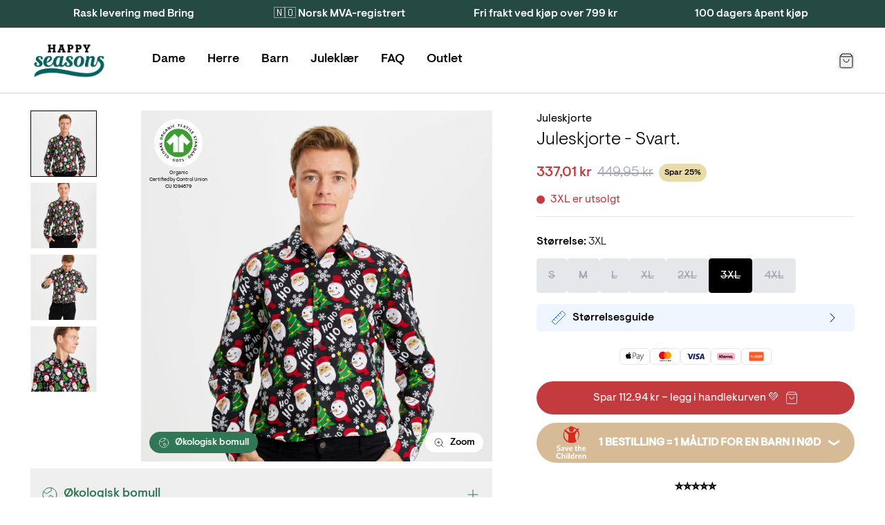

--- FILE ---
content_type: text/html; charset=utf-8
request_url: https://jule-genser.no/products/juleskjorte-sort?variant=42561710784673
body_size: 60341
content:
<!doctype html>
<html lang="nb">
<head><meta charset="utf-8">
<meta http-equiv="X-UA-Compatible" content="IE=edge">
<meta name="viewport" content="width=device-width,initial-scale=1"><meta name="theme-color" content="#22b573"><link rel="apple-touch-icon" sizes="180x180" href="//jule-genser.no/cdn/shop/files/Skaermbillede_2025-10-11_kl._15.34.58.png?crop=center&height=180&v=1760189920&width=180">
  <link rel="icon" type="image/png" sizes="32x32" href="//jule-genser.no/cdn/shop/files/Skaermbillede_2025-10-11_kl._15.34.58.png?crop=center&height=32&v=1760189920&width=32">
  <link rel="icon" type="image/png" sizes="16x16" href="//jule-genser.no/cdn/shop/files/Skaermbillede_2025-10-11_kl._15.34.58.png?crop=center&height=16&v=1760189920&width=16"><meta property="og:url" content="https://jule-genser.no/products/juleskjorte-sort">
<meta property="og:site_name" content="Happy Seasons / Jule-genser.no">
<meta property="og:type" content="product">
<meta property="og:title" content="Juleskjorte - Svart.">
<meta property="og:description" content="Ingen ekte jul uten juleskjorte. Finn den som passer deg best!"><meta property="og:image:secure_url" content="https://jule-genser.no/cdn/shop/products/Julesweaters_140922_3426.jpg?crop=center&height=630&v=1664288581&width=1200">
  <meta property="og:image" content="https://jule-genser.no/cdn/shop/products/Julesweaters_140922_3426.jpg?crop=center&height=630&v=1664288581&width=1200">
  <meta content="1200" property="og:image:width">
  <meta content="630" property="og:image:height"><meta property="og:price:amount" content="337,01">
  <meta property="og:price:currency" content="NOK"><meta name="twitter:title" content="Happy Seasons / Jule-genser.no">
<meta name="twitter:description" content="Happy Seasons / Jule-genser.no"><meta content="https://jule-genser.no/cdn/shop/products/Julesweaters_140922_3426.jpg?crop=center&height=4096&v=1664288581&width=4096" name="twitter:image"><script type="application/ld+json">
{
  "@context": "http://schema.org",
  "@type": "BreadcrumbList",
  "itemListElement": [{
      "@type": "ListItem",
      "position": 1,
      "name": "Forside",
      "item": "https:\/\/jule-genser.no"
    },{
          "@type": "ListItem",
          "position": 2,
          "name": "Juleskjorte - Svart.",
          "item": "https:\/\/jule-genser.no\/products\/juleskjorte-sort"
        }]
}
</script>
<title>Juleskjorte - Svart.</title><meta name="description" content="Ingen ekte jul uten juleskjorte. Finn den som passer deg best!"><link rel="canonical" href="https://jule-genser.no/products/juleskjorte-sort">
<link rel="preload" href="//jule-genser.no/cdn/shop/t/11/assets/visuelt-pro-light.woff2?v=41626514984265491421760615234" as="font" type="font/woff2" crossorigin>
<link rel="preload" href="//jule-genser.no/cdn/shop/t/11/assets/visuelt-pro-regular.woff2?v=25111924970209079141760615234" as="font" type="font/woff2" crossorigin>
<link rel="preload" href="//jule-genser.no/cdn/shop/t/11/assets/visuelt-pro-medium.woff2?v=65526066667118952081760615234" as="font" type="font/woff2" crossorigin>

<style>
  @font-face {
    font-family: 'Visuelt Pro';
    font-style: normal;
    font-weight: 300;
    font-display: swap;
    src:
      url("//jule-genser.no/cdn/shop/t/11/assets/visuelt-pro-light.woff2?v=41626514984265491421760615234"),
      url("//jule-genser.no/cdn/shop/t/11/assets/visuelt-pro-light.woff?v=127309381187032704801760615234");
  }

  @font-face {
    font-family: 'Visuelt Pro';
    font-style: italic;
    font-weight: 300;
    font-display: swap;
    src:
      url("//jule-genser.no/cdn/shop/t/11/assets/visuelt-pro-italic-light.woff2?v=124560185427664627061760615234"),
      url("//jule-genser.no/cdn/shop/t/11/assets/visuelt-pro-italic-light.woff?v=65151619730120217401760615234");
  }

  @font-face {
    font-family: 'Visuelt Pro';
    font-style: normal;
    font-weight: 400;
    font-display: swap;
    src:
      url("//jule-genser.no/cdn/shop/t/11/assets/visuelt-pro-regular.woff2?v=25111924970209079141760615234"),
      url("//jule-genser.no/cdn/shop/t/11/assets/visuelt-pro-regular.woff?v=72485774631731196231760615234");
  }

  @font-face {
    font-family: 'Visuelt Pro';
    font-style: italic;
    font-weight: 400;
    font-display: swap;
    src:
      url("//jule-genser.no/cdn/shop/t/11/assets/visuelt-pro-italic-regular.woff2?v=15654920530155761061760615234"),
      url("//jule-genser.no/cdn/shop/t/11/assets/visuelt-pro-italic-regular.woff?v=108144026252921523371760615234");
  }

  @font-face {
    font-family: 'Visuelt Pro';
    font-style: normal;
    font-weight: 500;
    font-display: swap;
    src:
      url("//jule-genser.no/cdn/shop/t/11/assets/visuelt-pro-medium.woff2?v=65526066667118952081760615234"),
      url("//jule-genser.no/cdn/shop/t/11/assets/visuelt-pro-medium.woff?v=51601736349433794831760615234");
  }

  @font-face {
    font-family: 'Visuelt Pro';
    font-style: italic;
    font-weight: 500;
    font-display: swap;
    src:
      url("//jule-genser.no/cdn/shop/t/11/assets/visuelt-pro-italic-medium.woff2?v=166431644550417513451760615234"),
      url("//jule-genser.no/cdn/shop/t/11/assets/visuelt-pro-italic-medium.woff?v=60991885058329452101760615234");
  }
  }
</style>
<link href="//jule-genser.no/cdn/shop/t/11/assets/app.css?v=19723797415017096671760616365" rel="stylesheet" type="text/css" media="all" /><link href="//jule-genser.no/cdn/shop/t/11/assets/custom.css?v=132620500077269773561762697011" rel="stylesheet" type="text/css" media="all" /><script>
  window.theme = {
    cart: {"note":null,"attributes":{},"original_total_price":0,"total_price":0,"total_discount":0,"total_weight":0.0,"item_count":0,"items":[],"requires_shipping":false,"currency":"NOK","items_subtotal_price":0,"cart_level_discount_applications":[],"checkout_charge_amount":0},
    config: {
      shipping: {
        dailyShippingTimeDefault: 15,
        dailyShippingTimeFriday: 14,
        freeShippingLimit: 79900,
        shippingTimeMax: 4,
        shippingTimeMin: 2,
      },
    },
    icons: {
      cart: `<div class="icon " aria-hidden="true" ><svg viewBox="0 0 24 24" xmlns="http://www.w3.org/2000/svg" fill="none"><path d="M5.52 2.64 3.96 4.72c-.309.412-.463.618-.46.79a.5.5 0 0 0 .192.384C3.828 6 4.085 6 4.6 6h14.8c.515 0 .773 0 .908-.106a.5.5 0 0 0 .192-.384c.003-.172-.151-.378-.46-.79l-1.56-2.08m-12.96 0c.176-.235.264-.352.376-.437a1 1 0 0 1 .33-.165C6.36 2 6.505 2 6.8 2h10.4c.293 0 .44 0 .575.038a1 1 0 0 1 .33.165c.111.085.199.202.375.437m-12.96 0L3.64 5.147c-.237.316-.356.475-.44.649a2 2 0 0 0-.163.487C3 6.473 3 6.671 3 7.067V18.8c0 1.12 0 1.68.218 2.108a2 2 0 0 0 .874.874C4.52 22 5.08 22 6.2 22h11.6c1.12 0 1.68 0 2.108-.218a2 2 0 0 0 .874-.874C21 20.48 21 19.92 21 18.8V7.067c0-.396 0-.594-.037-.784a1.998 1.998 0 0 0-.163-.487c-.084-.174-.203-.333-.44-.65L18.48 2.64M16 10a4 4 0 1 1-8 0"/></svg></div>

`,
      copy: `<div class="icon " aria-hidden="true" ><svg viewBox="0 0 24 24" xmlns="http://www.w3.org/2000/svg" fill="none"><path d="M16 16v2.8c0 1.12 0 1.68-.218 2.108a2 2 0 0 1-.874.874C14.48 22 13.92 22 12.8 22H5.2c-1.12 0-1.68 0-2.108-.218a2 2 0 0 1-.874-.874C2 20.48 2 19.92 2 18.8v-7.6c0-1.12 0-1.68.218-2.108a2 2 0 0 1 .874-.874C3.52 8 4.08 8 5.2 8H8m3.2 8h7.6c1.12 0 1.68 0 2.108-.218a2 2 0 0 0 .874-.874C22 14.48 22 13.92 22 12.8V5.2c0-1.12 0-1.68-.218-2.108a2 2 0 0 0-.874-.874C20.48 2 19.92 2 18.8 2h-7.6c-1.12 0-1.68 0-2.108.218a2 2 0 0 0-.874.874C8 3.52 8 4.08 8 5.2v7.6c0 1.12 0 1.68.218 2.108a2 2 0 0 0 .874.874C9.52 16 10.08 16 11.2 16Z"/></svg></div>

`,
      edit: `<div class="icon " aria-hidden="true" ><svg viewBox="0 0 24 24" xmlns="http://www.w3.org/2000/svg" fill="none"><path d="M11 4H6.8c-1.68 0-2.52 0-3.162.327a3 3 0 0 0-1.311 1.311C2 6.28 2 7.12 2 8.8v8.4c0 1.68 0 2.52.327 3.162a3 3 0 0 0 1.311 1.311C4.28 22 5.12 22 6.8 22h8.4c1.68 0 2.52 0 3.162-.327a3 3 0 0 0 1.311-1.311C20 19.72 20 18.88 20 17.2V13M8 16h1.675c.489 0 .733 0 .963-.055.204-.05.4-.13.579-.24.201-.123.374-.296.72-.642L21.5 5.5a2.121 2.121 0 0 0-3-3l-9.563 9.563c-.346.346-.519.519-.642.72-.11.18-.19.375-.24.579-.055.23-.055.474-.055.963V16Z"/></svg></div>

`,
      loading: `<div class="icon animate-spin" aria-hidden="true" ><svg viewBox="0 0 24 24" xmlns="http://www.w3.org/2000/svg" fill="none"><path d="M3.34 17a4.773 4.773 0 0 1 1.458-6.34l.002-.002a4.778 4.778 0 0 1 5.484.094l3.432 2.496a4.778 4.778 0 0 0 5.485.094l.002-.002A4.77 4.77 0 0 0 20.66 7m-3.658 13.66a4.774 4.774 0 0 1-6.34-1.458l-.002-.003a4.778 4.778 0 0 1 .095-5.484l2.495-3.432a4.778 4.778 0 0 0 .094-5.484l-.004-.002A4.772 4.772 0 0 0 7 3.34M19.07 4.93c3.906 3.905 3.906 10.236 0 14.141-3.905 3.906-10.236 3.906-14.141 0-3.905-3.905-3.905-10.236 0-14.141 3.905-3.905 10.236-3.905 14.141 0Z"/></svg></div>

`,
    },
    moneyFormat: "{{amount_with_comma_separator}} kr",
    stores: [
      
      {
        flagIcon: `

<div class="flag-icon"><svg xmlns="http://www.w3.org/2000/svg" viewBox="0 0 512 512" style="enable-background:new 0 0 512 512" xml:space="preserve"><path style="fill:#ffda44" d="M15.923 345.043C52.094 442.527 145.929 512 256 512s203.906-69.473 240.077-166.957L256 322.783l-240.077 22.26z"/><path d="M256 0C145.929 0 52.094 69.472 15.923 166.957L256 189.217l240.077-22.261C459.906 69.472 366.071 0 256 0z"/><path style="fill:#d80027" d="M15.923 166.957C5.633 194.69 0 224.686 0 256s5.633 61.31 15.923 89.043h480.155C506.368 317.31 512 287.314 512 256s-5.632-61.31-15.923-89.043H15.923z"/></svg></div>
`,
        name: 'Deutschland',
        prettyUrl: 'happyseasons.de',
        shopifyUrl: 'julesweaters-tyskland.myshopify.com',
      },
      {
        flagIcon: `

<div class="flag-icon"><svg xmlns="http://www.w3.org/2000/svg" viewBox="0 0 512 512" style="enable-background:new 0 0 512 512" xml:space="preserve"><circle style="fill:#f0f0f0" cx="256" cy="256" r="256"/><path style="fill:#d80027" d="M200.349 222.609h309.484C493.47 97.002 386.067 0 256 0a256.902 256.902 0 0 0-55.652 6.085v216.524h.001zM133.565 222.608V31.127C63.272 69.481 12.95 139.832 2.167 222.609h131.398v-.001zM133.564 289.391H2.167c10.783 82.777 61.105 153.128 131.398 191.481l-.001-191.481zM200.348 289.392v216.523A256.902 256.902 0 0 0 256 512c130.067 0 237.47-97.002 253.833-222.609H200.348v.001z"/></svg></div>
`,
        name: 'Danmark',
        prettyUrl: 'jule-sweaters.dk',
        shopifyUrl: 'jule-sweaters.myshopify.com',
      },
      {
        flagIcon: `

<div class="flag-icon"><svg xmlns="http://www.w3.org/2000/svg" viewBox="0 0 512 512" style="enable-background:new 0 0 512 512" xml:space="preserve"><circle style="fill:#0052b4" cx="256" cy="256" r="256"/><path style="fill:#ffda44" d="m256.001 100.174 8.289 25.509h26.82l-21.699 15.765 8.289 25.509-21.699-15.766-21.7 15.766 8.289-25.509-21.699-15.765h26.821zM145.814 145.814l23.9 12.176 18.965-18.964-4.197 26.49 23.899 12.177-26.491 4.196-4.196 26.492-12.177-23.899-26.49 4.197 18.965-18.965zM100.175 256l25.509-8.289V220.89l15.764 21.7 25.51-8.289L151.191 256l15.767 21.699-25.51-8.288-15.764 21.699v-26.821zM145.814 366.186l12.177-23.9-18.964-18.965 26.491 4.198 12.175-23.899 4.197 26.491 26.49 4.196-23.896 12.177 4.195 26.49-18.965-18.965zM256.001 411.826l-8.29-25.509h-26.82l21.7-15.765-8.29-25.507 21.7 15.764 21.699-15.764-8.289 25.507 21.699 15.765h-26.821zM366.187 366.186l-23.899-12.176-18.966 18.965 4.197-26.492-23.897-12.176 26.49-4.196 4.196-26.491 12.176 23.899 26.49-4.198-18.965 18.967zM411.826 256l-25.509 8.289v26.821l-15.765-21.7-25.507 8.289L360.81 256l-15.765-21.699 25.508 8.289 15.764-21.7v26.822zM366.187 145.814l-12.177 23.9 18.965 18.965-26.492-4.198-12.175 23.899-4.196-26.491-26.49-4.197 23.897-12.176-4.197-26.489 18.967 18.964z"/></svg></div>
`,
        name: 'Europe',
        prettyUrl: 'christmassweats.com',
        shopifyUrl: 'julesweaters-com.myshopify.com',
      },
      {
        flagIcon: `

<div class="flag-icon"><svg xmlns="http://www.w3.org/2000/svg" viewBox="0 0 512 512" style="enable-background:new 0 0 512 512" xml:space="preserve"><circle style="fill:#f0f0f0" cx="256" cy="256" r="256"/><path style="fill:#d80027" d="M512 256c0-110.071-69.472-203.906-166.957-240.077v480.155C442.528 459.906 512 366.071 512 256z"/><path style="fill:#0052b4" d="M0 256c0 110.071 69.473 203.906 166.957 240.077V15.923C69.473 52.094 0 145.929 0 256z"/></svg></div>
`,
        name: 'France',
        prettyUrl: 'happyseasons.fr',
        shopifyUrl: 'julesweaters-frankrig.myshopify.com',
      },
      {
        flagIcon: `

<div class="flag-icon"><svg xmlns="http://www.w3.org/2000/svg" viewBox="0 0 512 512" style="enable-background:new 0 0 512 512" xml:space="preserve"><circle style="fill:#f0f0f0" cx="256" cy="256" r="256"/><path style="fill:#d80027" d="M512 256c0-110.071-69.472-203.906-166.957-240.077v480.155C442.528 459.906 512 366.071 512 256z"/><path style="fill:#6da544" d="M0 256c0 110.071 69.472 203.906 166.957 240.077V15.923C69.472 52.094 0 145.929 0 256z"/></svg></div>
`,
        name: 'Italia',
        prettyUrl: 'happyseasons.it',
        shopifyUrl: 'julesweaters-italien.myshopify.com',
      },
      {
        flagIcon: `

<div class="flag-icon"><svg xmlns="http://www.w3.org/2000/svg" viewBox="0 0 512 512" style="enable-background:new 0 0 512 512" xml:space="preserve"><circle style="fill:#f0f0f0" cx="256" cy="256" r="256"/><path style="fill:#a2001d" d="M256 0C145.929 0 52.094 69.472 15.923 166.957h480.155C459.906 69.472 366.071 0 256 0z"/><path style="fill:#0052b4" d="M256 512c110.071 0 203.906-69.472 240.077-166.957H15.923C52.094 442.528 145.929 512 256 512z"/></svg></div>
`,
        name: 'Nederland',
        prettyUrl: 'christmassweats.nl',
        shopifyUrl: 'julesweaters-holland.myshopify.com',
      },
      {
        flagIcon: `

<div class="flag-icon"><svg xmlns="http://www.w3.org/2000/svg" viewBox="0 0 512 512" style="enable-background:new 0 0 512 512" xml:space="preserve"><circle style="fill:#f0f0f0" cx="256" cy="256" r="256"/><path style="fill:#d80027" d="M8.819 322.783c14.812 54.959 47.457 102.593 91.355 136.322V322.783H8.819zM233.739 511.026A259.29 259.29 0 0 0 256 512c118.279 0 217.805-80.221 247.181-189.217H233.739v188.243zM503.181 189.217C473.805 80.221 374.279 0 256 0c-7.502 0-14.923.342-22.261.974v188.243h269.442zM100.174 52.895c-43.898 33.73-76.543 81.363-91.355 136.322h91.355V52.895z"/><path style="fill:#0052b4" d="M509.833 222.609H200.348V6.085a254.258 254.258 0 0 0-66.783 25.042v191.481H2.167C.742 233.539 0 244.683 0 256s.742 22.461 2.167 33.391h131.398v191.481a254.258 254.258 0 0 0 66.783 25.042V289.392h309.485C511.256 278.461 512 267.317 512 256s-.744-22.461-2.167-33.391z"/></svg></div>
`,
        name: 'Norge',
        prettyUrl: 'jule-genser.no',
        shopifyUrl: 'jule-genser-no.myshopify.com',
      },
      {
        flagIcon: `

<div class="flag-icon"><svg xmlns="http://www.w3.org/2000/svg" viewBox="0 0 512 512" style="enable-background:new 0 0 512 512" xml:space="preserve"><circle style="fill:#ffda44" cx="256" cy="256" r="256"/><path style="fill:#0052b4" d="M200.349 222.609h309.484C493.47 97.002 386.067 0 256 0a256.902 256.902 0 0 0-55.652 6.085v216.524h.001zM133.565 222.608V31.127C63.271 69.481 12.95 139.832 2.167 222.609h131.398v-.001zM133.564 289.391H2.167c10.783 82.777 61.104 153.128 131.398 191.481l-.001-191.481zM200.348 289.392v216.523A256.902 256.902 0 0 0 256 512c130.067 0 237.47-97.002 253.833-222.609H200.348v.001z"/></svg></div>
`,
        name: 'Sverige',
        prettyUrl: 'happyseasons.se',
        shopifyUrl: 'julesweaters-sverige.myshopify.com',
      },
      {
        flagIcon: `

<div class="flag-icon"><svg xmlns="http://www.w3.org/2000/svg" shape-rendering="geometricPrecision" text-rendering="geometricPrecision" image-rendering="optimizeQuality" fill-rule="evenodd" clip-rule="evenodd" viewBox="0 0 512 512"><g fill-rule="nonzero"><path fill="#999" d="M256 0c70.68 0 134.69 28.66 181.01 74.99C483.34 121.31 512 185.32 512 256c0 70.68-28.66 134.69-74.99 181.01C390.69 483.34 326.68 512 256 512c-70.68 0-134.69-28.66-181.01-74.99C28.66 390.69 0 326.68 0 256c0-70.68 28.66-134.69 74.99-181.01C121.31 28.66 185.32 0 256 0z"/><path fill="#fff" d="M256 19.48c65.3 0 124.46 26.48 167.25 69.27l1.09 1.18c42.14 42.71 68.18 101.37 68.18 166.06 0 65.31-26.5 124.46-69.29 167.25l-1.18 1.09c-42.73 42.16-101.4 68.19-166.05 68.19-65.23 0-124.37-26.51-167.18-69.33-42.84-42.74-69.33-101.89-69.33-167.2 0-65.31 26.48-124.45 69.27-167.24C131.55 45.96 190.7 19.48 256 19.48z"/><path fill="red" d="M256 39.59c119.52 0 216.41 96.89 216.41 216.4 0 119.52-96.89 216.42-216.41 216.42-119.51 0-216.4-96.9-216.4-216.42 0-119.51 96.89-216.4 216.4-216.4z"/><path fill="#fff" d="M226.33 148.81h64.54v75.34h75.34v64.55h-75.34v75.33h-64.54V288.7h-75.34v-64.55h75.34z"/></g></svg></div>
`,
        name: 'Switzerland',
        prettyUrl: 'happyseasons.ch',
        shopifyUrl: 'christmas-sweats-ch.myshopify.com',
      },
    ],
    strings: {
      newsletter: {
        alreadySubscribed: "The email you entered is already in use",
      },
      product: {
        bulk: {
          selectAmount: "Velg antall"
        },
        form: {
          addToCart: "Legg til kurv - før den ryker 🔥",
          freeShippingConditioned: "Gratis frakt ved kjøp over 799 kr",
          freeShippingEarned: "\u003cstrong\u003eDu har fått gratis frakt!\u003c\/strong\u003e",
          preorder: "Forhåndsbestill",
          selectOption: "Velg {{ option }}",
          soldOut: "Utsolgt",
          unavailable: "Ikke tilgjengelig",
          bulkSizeNotReached: "Vælg {{ amount }} mere",
          bulkSizeExceeded: "Vælg {{ amount }} mindre",
        },
        options: {
          sizeSelected: "\u003cstrong\u003eStørrelse:\u003c\/strong\u003e %selectedValue%",
        },
        shipping: {
          expectedDelivery: "Rask levering med\u003cstrong\u003e Bring (2–4 dager)\u003c\/strong\u003e",
          orderBefore: "Bestill innen \u003cstrong\u003e%hours%t, %minutes%m, %seconds%s\u003c\/strong\u003e for rask utsendelse 💚",
        },
        stock: {
          variantInStock: "+7 på lager, klar til å sendes",
          variantInStockLimited: "%count% på lager",
          variantSoldOut: "%variantName% er utsolgt",
        },
      },
      quiz: {
        copied: "Kopiert",
      },
      search: {
        collections: "Kategorier",
        noResults: "Ingen resultater for \"%terms%\"",
        popularCollections: "Populære kategorier",
        popularProducts: "Populære produkter",
        products: "Produkter",
        productsViewedPlural: "Du har sett \u003cstrong\u003e%count%\u003c\/strong\u003e av \u003cstrong\u003e%total%\u003c\/strong\u003e produkter",
        productsViewedSingle: "Du har sett \u003cstrong\u003e%count%\u003c\/strong\u003e av \u003cstrong\u003e%total%\u003c\/strong\u003e produkt",
        viewAll: "Se alle %count% resultater",
        viewMoreProducts: "Vis flere produkter",
      },
    },
    templates: {
      savePercentageBadge: '<span class="px-2 py-1 rounded-full text-xs bg-yellow pi-save font-medium">Spar %amount%%</span>',
    },
  };
</script>
<script src="//jule-genser.no/cdn/shop/t/11/assets/shared.js?v=168722050416489349641760616359" async></script>
<script src="//jule-genser.no/cdn/shop/t/11/assets/app.js?v=38758642981354258191760616363" async></script><script src="//jule-genser.no/cdn/shop/t/11/assets/product.js?v=87874743802622912171760616358" async></script>
    <script src="//jule-genser.no/cdn/shop/t/11/assets/product-bundle.js?v=80926929762552902021760616356" async></script><!-- Easysize start -->
  <script>
    const productData = {"id":7550985797793,"title":"Juleskjorte - Svart.","handle":"juleskjorte-sort","description":"\u003cp\u003e\u003cstrong\u003eDette produktet passer perfekt for deg hvis du elsker:\u003c\/strong\u003e\u003c\/p\u003e\n\u003col\u003e\n\u003cli\u003eAt det er ekstra mykt og laget av ren økologisk bomull.\u003c\/li\u003e\n\u003cli\u003ePerfekt og avslappende passform.\u003c\/li\u003e\n\u003cli\u003eDet grønne valget og av høyeste kvalitet.\u003c\/li\u003e\n\u003cli\u003eEnkel bytte og retur.\u003c\/li\u003e\n\u003c\/ol\u003e\n\u003cp\u003e\u003cmeta charset=\"UTF-8\"\u003e\u003cspan\u003eIngen ekte jul uten juleskjorte. Finn den som passer deg best!\u003c\/span\u003e\u003cbr\u003e\u003cbr\u003e\u003cspan data-mce-fragment=\"1\"\u003eMaterialet er 100% bæredygtigt, økologisk og organisk bomuld. Juleskjorten er GOTS certificeret, hvilket betyder, at den lever op til de højeste krav om bæredygtighed, menneskerettigheder og arbejdsforhold. \u003c\/span\u003e\u003cbr data-mce-fragment=\"1\"\u003e\u003cbr data-mce-fragment=\"1\"\u003e\u003cstrong data-mce-fragment=\"1\"\u003eStørrelsesguide\u003c\/strong\u003e\u003cbr data-mce-fragment=\"1\"\u003e\u003cspan data-mce-fragment=\"1\"\u003ePrøv vores størrelsesguide - og find din helt perfekte størrelse. \u003c\/span\u003e\u003cbr data-mce-fragment=\"1\"\u003e\u003cspan data-mce-fragment=\"1\"\u003eTrøjerne tager udgangspunkt i almene herrestørrelser. For mænd anbefales det at vælge en normal størrelse.\u003c\/span\u003e\u003cspan data-mce-fragment=\"1\"\u003e\u003cbr\u003e\u003c\/span\u003e\u003cbr data-mce-fragment=\"1\"\u003e\u003cspan data-mce-fragment=\"1\"\u003eVaskes ved 30ºC.\u003c\/span\u003e\u003c\/p\u003e","published_at":"2025-11-24T18:00:33+01:00","created_at":"2022-09-27T16:23:01+02:00","vendor":"Christmassweats","type":"Juleskjorte","tags":["color_Nero","color_Schwarz","color_Sort","color_Svart","Pakkecenter","quiz_allin_Classic","quiz_christmas_Average","quiz_christmas_Little","quiz_christmas_Lot","quiz_type_shirt","quiz_use_All","quiz_use_Family","quiz_use_Party","quiz_use_Work","usp_gots","usp_sustainable"],"price":33701,"price_min":33701,"price_max":33701,"available":false,"price_varies":false,"compare_at_price":44995,"compare_at_price_min":44995,"compare_at_price_max":44995,"compare_at_price_varies":false,"variants":[{"id":42561710620833,"title":"S","option1":"S","option2":null,"option3":null,"sku":"22ORGAS4-S","requires_shipping":true,"taxable":true,"featured_image":null,"available":false,"name":"Juleskjorte - Svart. - S","public_title":"S","options":["S"],"price":33701,"weight":250,"compare_at_price":44995,"inventory_management":"shopify","barcode":"5740009916456","requires_selling_plan":false,"selling_plan_allocations":[],"quantity_rule":{"min":1,"max":null,"increment":1}},{"id":42561710653601,"title":"M","option1":"M","option2":null,"option3":null,"sku":"22ORGAS4-M","requires_shipping":true,"taxable":true,"featured_image":null,"available":false,"name":"Juleskjorte - Svart. - M","public_title":"M","options":["M"],"price":33701,"weight":250,"compare_at_price":44995,"inventory_management":"shopify","barcode":"5740009916463","requires_selling_plan":false,"selling_plan_allocations":[],"quantity_rule":{"min":1,"max":null,"increment":1}},{"id":42561710686369,"title":"L","option1":"L","option2":null,"option3":null,"sku":"22ORGAS4-L","requires_shipping":true,"taxable":true,"featured_image":null,"available":false,"name":"Juleskjorte - Svart. - L","public_title":"L","options":["L"],"price":33701,"weight":250,"compare_at_price":44995,"inventory_management":"shopify","barcode":"5740009916470","requires_selling_plan":false,"selling_plan_allocations":[],"quantity_rule":{"min":1,"max":null,"increment":1}},{"id":42561710719137,"title":"XL","option1":"XL","option2":null,"option3":null,"sku":"22ORGAS4-XL","requires_shipping":true,"taxable":true,"featured_image":null,"available":false,"name":"Juleskjorte - Svart. - XL","public_title":"XL","options":["XL"],"price":33701,"weight":250,"compare_at_price":44995,"inventory_management":"shopify","barcode":"5740009916487","requires_selling_plan":false,"selling_plan_allocations":[],"quantity_rule":{"min":1,"max":null,"increment":1}},{"id":42561710751905,"title":"2XL","option1":"2XL","option2":null,"option3":null,"sku":"22ORGAS4-XXL","requires_shipping":true,"taxable":true,"featured_image":null,"available":false,"name":"Juleskjorte - Svart. - 2XL","public_title":"2XL","options":["2XL"],"price":33701,"weight":250,"compare_at_price":44995,"inventory_management":"shopify","barcode":"5740009916494","requires_selling_plan":false,"selling_plan_allocations":[],"quantity_rule":{"min":1,"max":null,"increment":1}},{"id":42561710784673,"title":"3XL","option1":"3XL","option2":null,"option3":null,"sku":"22ORGAS4-3XL","requires_shipping":true,"taxable":true,"featured_image":null,"available":false,"name":"Juleskjorte - Svart. - 3XL","public_title":"3XL","options":["3XL"],"price":33701,"weight":250,"compare_at_price":44995,"inventory_management":"shopify","barcode":"5740009916500","requires_selling_plan":false,"selling_plan_allocations":[],"quantity_rule":{"min":1,"max":null,"increment":1}},{"id":42561710817441,"title":"4XL","option1":"4XL","option2":null,"option3":null,"sku":"22ORGAS4-4XL","requires_shipping":true,"taxable":true,"featured_image":null,"available":false,"name":"Juleskjorte - Svart. - 4XL","public_title":"4XL","options":["4XL"],"price":33701,"weight":250,"compare_at_price":44995,"inventory_management":"shopify","barcode":"5740009916517","requires_selling_plan":false,"selling_plan_allocations":[],"quantity_rule":{"min":1,"max":null,"increment":1}}],"images":["\/\/jule-genser.no\/cdn\/shop\/products\/Julesweaters_140922_3426.jpg?v=1664288581","\/\/jule-genser.no\/cdn\/shop\/products\/Julesweaters_140922_3429.jpg?v=1664288581","\/\/jule-genser.no\/cdn\/shop\/products\/Julesweaters_140922_3434.jpg?v=1664288581","\/\/jule-genser.no\/cdn\/shop\/products\/Julesweaters_140922_3438.jpg?v=1664288581"],"featured_image":"\/\/jule-genser.no\/cdn\/shop\/products\/Julesweaters_140922_3426.jpg?v=1664288581","options":["Size"],"media":[{"alt":"En smilende mann har på seg en svart juletrøye.","id":28772255367329,"position":1,"preview_image":{"aspect_ratio":0.798,"height":3708,"width":2960,"src":"\/\/jule-genser.no\/cdn\/shop\/products\/Julesweaters_140922_3426.jpg?v=1664288581"},"aspect_ratio":0.798,"height":3708,"media_type":"image","src":"\/\/jule-genser.no\/cdn\/shop\/products\/Julesweaters_140922_3426.jpg?v=1664288581","width":2960},{"alt":"En poserende mann har på seg en svart juletrøye.","id":28772255400097,"position":2,"preview_image":{"aspect_ratio":0.667,"height":4547,"width":3033,"src":"\/\/jule-genser.no\/cdn\/shop\/products\/Julesweaters_140922_3429.jpg?v=1664288581"},"aspect_ratio":0.667,"height":4547,"media_type":"image","src":"\/\/jule-genser.no\/cdn\/shop\/products\/Julesweaters_140922_3429.jpg?v=1664288581","width":3033},{"alt":"En mann har på seg en svart juletrøye.","id":28772255432865,"position":3,"preview_image":{"aspect_ratio":0.667,"height":4547,"width":3033,"src":"\/\/jule-genser.no\/cdn\/shop\/products\/Julesweaters_140922_3434.jpg?v=1664288581"},"aspect_ratio":0.667,"height":4547,"media_type":"image","src":"\/\/jule-genser.no\/cdn\/shop\/products\/Julesweaters_140922_3434.jpg?v=1664288581","width":3033},{"alt":"En mann ser til siden og har på seg en svart juletrøye.","id":28772255465633,"position":4,"preview_image":{"aspect_ratio":0.667,"height":4547,"width":3033,"src":"\/\/jule-genser.no\/cdn\/shop\/products\/Julesweaters_140922_3438.jpg?v=1664288581"},"aspect_ratio":0.667,"height":4547,"media_type":"image","src":"\/\/jule-genser.no\/cdn\/shop\/products\/Julesweaters_140922_3438.jpg?v=1664288581","width":3033}],"requires_selling_plan":false,"selling_plan_groups":[],"content":"\u003cp\u003e\u003cstrong\u003eDette produktet passer perfekt for deg hvis du elsker:\u003c\/strong\u003e\u003c\/p\u003e\n\u003col\u003e\n\u003cli\u003eAt det er ekstra mykt og laget av ren økologisk bomull.\u003c\/li\u003e\n\u003cli\u003ePerfekt og avslappende passform.\u003c\/li\u003e\n\u003cli\u003eDet grønne valget og av høyeste kvalitet.\u003c\/li\u003e\n\u003cli\u003eEnkel bytte og retur.\u003c\/li\u003e\n\u003c\/ol\u003e\n\u003cp\u003e\u003cmeta charset=\"UTF-8\"\u003e\u003cspan\u003eIngen ekte jul uten juleskjorte. Finn den som passer deg best!\u003c\/span\u003e\u003cbr\u003e\u003cbr\u003e\u003cspan data-mce-fragment=\"1\"\u003eMaterialet er 100% bæredygtigt, økologisk og organisk bomuld. Juleskjorten er GOTS certificeret, hvilket betyder, at den lever op til de højeste krav om bæredygtighed, menneskerettigheder og arbejdsforhold. \u003c\/span\u003e\u003cbr data-mce-fragment=\"1\"\u003e\u003cbr data-mce-fragment=\"1\"\u003e\u003cstrong data-mce-fragment=\"1\"\u003eStørrelsesguide\u003c\/strong\u003e\u003cbr data-mce-fragment=\"1\"\u003e\u003cspan data-mce-fragment=\"1\"\u003ePrøv vores størrelsesguide - og find din helt perfekte størrelse. \u003c\/span\u003e\u003cbr data-mce-fragment=\"1\"\u003e\u003cspan data-mce-fragment=\"1\"\u003eTrøjerne tager udgangspunkt i almene herrestørrelser. For mænd anbefales det at vælge en normal størrelse.\u003c\/span\u003e\u003cspan data-mce-fragment=\"1\"\u003e\u003cbr\u003e\u003c\/span\u003e\u003cbr data-mce-fragment=\"1\"\u003e\u003cspan data-mce-fragment=\"1\"\u003eVaskes ved 30ºC.\u003c\/span\u003e\u003c\/p\u003e"};
    const productGender = productData.title.toLowerCase().includes('Herre'.toLowerCase()) ? 'm' : 'f';

    window.easysize_globals = {
      product_gender: productGender,
    };
  </script>
  <!-- Easysize end --><script defer src="https://t.adii.se/init.js"></script><script>window.performance && window.performance.mark && window.performance.mark('shopify.content_for_header.start');</script><meta name="robots" content="noindex,nofollow">
<meta name="google-site-verification" content="2jI2t2FB21UbLxVix7avoZpWwd5Ck-dPV9l4fieR750">
<meta name="facebook-domain-verification" content="ryyq21uzlsp9pxko65t2yty4azmgyp">
<meta id="shopify-digital-wallet" name="shopify-digital-wallet" content="/48310911137/digital_wallets/dialog">
<link rel="alternate" type="application/json+oembed" href="https://jule-genser.no/products/juleskjorte-sort.oembed">
<script async="async" src="/checkouts/internal/preloads.js?locale=nb-NO"></script>
<script id="shopify-features" type="application/json">{"accessToken":"fbdf8f195ddb81f5f1eeb47f8fea762f","betas":["rich-media-storefront-analytics"],"domain":"jule-genser.no","predictiveSearch":true,"shopId":48310911137,"locale":"nb"}</script>
<script>var Shopify = Shopify || {};
Shopify.shop = "jule-genser-no.myshopify.com";
Shopify.locale = "nb";
Shopify.currency = {"active":"NOK","rate":"1.0"};
Shopify.country = "NO";
Shopify.theme = {"name":"Grafikr | custom-changes","id":182573236604,"schema_name":"Julesweaters","schema_version":"1.0","theme_store_id":null,"role":"main"};
Shopify.theme.handle = "null";
Shopify.theme.style = {"id":null,"handle":null};
Shopify.cdnHost = "jule-genser.no/cdn";
Shopify.routes = Shopify.routes || {};
Shopify.routes.root = "/";</script>
<script type="module">!function(o){(o.Shopify=o.Shopify||{}).modules=!0}(window);</script>
<script>!function(o){function n(){var o=[];function n(){o.push(Array.prototype.slice.apply(arguments))}return n.q=o,n}var t=o.Shopify=o.Shopify||{};t.loadFeatures=n(),t.autoloadFeatures=n()}(window);</script>
<script id="shop-js-analytics" type="application/json">{"pageType":"product"}</script>
<script defer="defer" async type="module" src="//jule-genser.no/cdn/shopifycloud/shop-js/modules/v2/client.init-shop-cart-sync_Ck1zgi6O.nb.esm.js"></script>
<script defer="defer" async type="module" src="//jule-genser.no/cdn/shopifycloud/shop-js/modules/v2/chunk.common_rE7lmuZt.esm.js"></script>
<script type="module">
  await import("//jule-genser.no/cdn/shopifycloud/shop-js/modules/v2/client.init-shop-cart-sync_Ck1zgi6O.nb.esm.js");
await import("//jule-genser.no/cdn/shopifycloud/shop-js/modules/v2/chunk.common_rE7lmuZt.esm.js");

  window.Shopify.SignInWithShop?.initShopCartSync?.({"fedCMEnabled":true,"windoidEnabled":true});

</script>
<script>(function() {
  var isLoaded = false;
  function asyncLoad() {
    if (isLoaded) return;
    isLoaded = true;
    var urls = ["https:\/\/intg.snapchat.com\/shopify\/shopify-scevent.js?id=6da90f67-eab7-4ffc-b37e-9c3392c30b3a\u0026shop=jule-genser-no.myshopify.com","https:\/\/cdn.nfcube.com\/0ab9f12ff95051dbddc786f0915f05f4.js?shop=jule-genser-no.myshopify.com","https:\/\/scripts.makeinfluence.com\/integrations\/ed9d8567-78d7-487b-bc21-0508511d13c0.js?shop=jule-genser-no.myshopify.com","https:\/\/cdn.shopify.com\/s\/files\/1\/0483\/1091\/1137\/t\/3\/assets\/booster_eu_cookie_48310911137.js?v=1695842639\u0026shop=jule-genser-no.myshopify.com","https:\/\/api.reaktion.com\/assets\/tracking\/store.js?s=P1pqRQ5h8m9I6umQqxNrZqWgQhjFZOLx\u0026shop=jule-genser-no.myshopify.com","\/\/cdn.shopify.com\/proxy\/dc73c65990715ed5fec3eb91dfaaf6da7cada82ca379ed05079eb58eac3c56b7\/api.kimonix.com\/kimonix_analytics.js?shop=jule-genser-no.myshopify.com\u0026sp-cache-control=cHVibGljLCBtYXgtYWdlPTkwMA","\/\/cdn.shopify.com\/proxy\/4d63dec0ec65326c1ef7a785f08501d762e27580db12c0822613070c5162b397\/api.kimonix.com\/kimonix_void_script.js?shop=jule-genser-no.myshopify.com\u0026sp-cache-control=cHVibGljLCBtYXgtYWdlPTkwMA","\/\/cdn.shopify.com\/proxy\/5afde7d31cab8d6f6458702e73766885df8c4bed8763a9a71916938246f58a9b\/pixel.wetracked.io\/jule-genser-no.myshopify.com\/events.js?shop=jule-genser-no.myshopify.com\u0026sp-cache-control=cHVibGljLCBtYXgtYWdlPTkwMA"];
    for (var i = 0; i < urls.length; i++) {
      var s = document.createElement('script');
      s.type = 'text/javascript';
      s.async = true;
      s.src = urls[i];
      var x = document.getElementsByTagName('script')[0];
      x.parentNode.insertBefore(s, x);
    }
  };
  if(window.attachEvent) {
    window.attachEvent('onload', asyncLoad);
  } else {
    window.addEventListener('load', asyncLoad, false);
  }
})();</script>
<script id="__st">var __st={"a":48310911137,"offset":3600,"reqid":"9dc21605-53a1-4b1e-b4fd-1748176fcbe9-1768601225","pageurl":"jule-genser.no\/products\/juleskjorte-sort?variant=42561710784673","u":"c1aac4e319e3","p":"product","rtyp":"product","rid":7550985797793};</script>
<script>window.ShopifyPaypalV4VisibilityTracking = true;</script>
<script id="captcha-bootstrap">!function(){'use strict';const t='contact',e='account',n='new_comment',o=[[t,t],['blogs',n],['comments',n],[t,'customer']],c=[[e,'customer_login'],[e,'guest_login'],[e,'recover_customer_password'],[e,'create_customer']],r=t=>t.map((([t,e])=>`form[action*='/${t}']:not([data-nocaptcha='true']) input[name='form_type'][value='${e}']`)).join(','),a=t=>()=>t?[...document.querySelectorAll(t)].map((t=>t.form)):[];function s(){const t=[...o],e=r(t);return a(e)}const i='password',u='form_key',d=['recaptcha-v3-token','g-recaptcha-response','h-captcha-response',i],f=()=>{try{return window.sessionStorage}catch{return}},m='__shopify_v',_=t=>t.elements[u];function p(t,e,n=!1){try{const o=window.sessionStorage,c=JSON.parse(o.getItem(e)),{data:r}=function(t){const{data:e,action:n}=t;return t[m]||n?{data:e,action:n}:{data:t,action:n}}(c);for(const[e,n]of Object.entries(r))t.elements[e]&&(t.elements[e].value=n);n&&o.removeItem(e)}catch(o){console.error('form repopulation failed',{error:o})}}const l='form_type',E='cptcha';function T(t){t.dataset[E]=!0}const w=window,h=w.document,L='Shopify',v='ce_forms',y='captcha';let A=!1;((t,e)=>{const n=(g='f06e6c50-85a8-45c8-87d0-21a2b65856fe',I='https://cdn.shopify.com/shopifycloud/storefront-forms-hcaptcha/ce_storefront_forms_captcha_hcaptcha.v1.5.2.iife.js',D={infoText:'Beskyttet av hCaptcha',privacyText:'Personvern',termsText:'Vilkår'},(t,e,n)=>{const o=w[L][v],c=o.bindForm;if(c)return c(t,g,e,D).then(n);var r;o.q.push([[t,g,e,D],n]),r=I,A||(h.body.append(Object.assign(h.createElement('script'),{id:'captcha-provider',async:!0,src:r})),A=!0)});var g,I,D;w[L]=w[L]||{},w[L][v]=w[L][v]||{},w[L][v].q=[],w[L][y]=w[L][y]||{},w[L][y].protect=function(t,e){n(t,void 0,e),T(t)},Object.freeze(w[L][y]),function(t,e,n,w,h,L){const[v,y,A,g]=function(t,e,n){const i=e?o:[],u=t?c:[],d=[...i,...u],f=r(d),m=r(i),_=r(d.filter((([t,e])=>n.includes(e))));return[a(f),a(m),a(_),s()]}(w,h,L),I=t=>{const e=t.target;return e instanceof HTMLFormElement?e:e&&e.form},D=t=>v().includes(t);t.addEventListener('submit',(t=>{const e=I(t);if(!e)return;const n=D(e)&&!e.dataset.hcaptchaBound&&!e.dataset.recaptchaBound,o=_(e),c=g().includes(e)&&(!o||!o.value);(n||c)&&t.preventDefault(),c&&!n&&(function(t){try{if(!f())return;!function(t){const e=f();if(!e)return;const n=_(t);if(!n)return;const o=n.value;o&&e.removeItem(o)}(t);const e=Array.from(Array(32),(()=>Math.random().toString(36)[2])).join('');!function(t,e){_(t)||t.append(Object.assign(document.createElement('input'),{type:'hidden',name:u})),t.elements[u].value=e}(t,e),function(t,e){const n=f();if(!n)return;const o=[...t.querySelectorAll(`input[type='${i}']`)].map((({name:t})=>t)),c=[...d,...o],r={};for(const[a,s]of new FormData(t).entries())c.includes(a)||(r[a]=s);n.setItem(e,JSON.stringify({[m]:1,action:t.action,data:r}))}(t,e)}catch(e){console.error('failed to persist form',e)}}(e),e.submit())}));const S=(t,e)=>{t&&!t.dataset[E]&&(n(t,e.some((e=>e===t))),T(t))};for(const o of['focusin','change'])t.addEventListener(o,(t=>{const e=I(t);D(e)&&S(e,y())}));const B=e.get('form_key'),M=e.get(l),P=B&&M;t.addEventListener('DOMContentLoaded',(()=>{const t=y();if(P)for(const e of t)e.elements[l].value===M&&p(e,B);[...new Set([...A(),...v().filter((t=>'true'===t.dataset.shopifyCaptcha))])].forEach((e=>S(e,t)))}))}(h,new URLSearchParams(w.location.search),n,t,e,['guest_login'])})(!0,!0)}();</script>
<script integrity="sha256-4kQ18oKyAcykRKYeNunJcIwy7WH5gtpwJnB7kiuLZ1E=" data-source-attribution="shopify.loadfeatures" defer="defer" src="//jule-genser.no/cdn/shopifycloud/storefront/assets/storefront/load_feature-a0a9edcb.js" crossorigin="anonymous"></script>
<script data-source-attribution="shopify.dynamic_checkout.dynamic.init">var Shopify=Shopify||{};Shopify.PaymentButton=Shopify.PaymentButton||{isStorefrontPortableWallets:!0,init:function(){window.Shopify.PaymentButton.init=function(){};var t=document.createElement("script");t.src="https://jule-genser.no/cdn/shopifycloud/portable-wallets/latest/portable-wallets.nb.js",t.type="module",document.head.appendChild(t)}};
</script>
<script data-source-attribution="shopify.dynamic_checkout.buyer_consent">
  function portableWalletsHideBuyerConsent(e){var t=document.getElementById("shopify-buyer-consent"),n=document.getElementById("shopify-subscription-policy-button");t&&n&&(t.classList.add("hidden"),t.setAttribute("aria-hidden","true"),n.removeEventListener("click",e))}function portableWalletsShowBuyerConsent(e){var t=document.getElementById("shopify-buyer-consent"),n=document.getElementById("shopify-subscription-policy-button");t&&n&&(t.classList.remove("hidden"),t.removeAttribute("aria-hidden"),n.addEventListener("click",e))}window.Shopify?.PaymentButton&&(window.Shopify.PaymentButton.hideBuyerConsent=portableWalletsHideBuyerConsent,window.Shopify.PaymentButton.showBuyerConsent=portableWalletsShowBuyerConsent);
</script>
<script data-source-attribution="shopify.dynamic_checkout.cart.bootstrap">document.addEventListener("DOMContentLoaded",(function(){function t(){return document.querySelector("shopify-accelerated-checkout-cart, shopify-accelerated-checkout")}if(t())Shopify.PaymentButton.init();else{new MutationObserver((function(e,n){t()&&(Shopify.PaymentButton.init(),n.disconnect())})).observe(document.body,{childList:!0,subtree:!0})}}));
</script>

<script>window.performance && window.performance.mark && window.performance.mark('shopify.content_for_header.end');</script>

    <script>
function feedback() {
  const p = window.Shopify.customerPrivacy;
  console.log(`Tracking ${p.userCanBeTracked() ? "en" : "dis"}abled`);
}
window.Shopify.loadFeatures(
  [
    {
      name: "consent-tracking-api",
      version: "0.1",
    },
  ],
  function (error) {
    if (error) throw error;
    if ("Cookiebot" in window)
      window.Shopify.customerPrivacy.setTrackingConsent({
        "analytics": false,
        "marketing": false,
        "preferences": false,
        "sale_of_data": false,
      }, () => console.log("Awaiting consent")
    );
  }
);

window.addEventListener("CookiebotOnConsentReady", function () {
  const C = Cookiebot.consent,
      existConsentShopify = setInterval(function () {
        if (window.Shopify.customerPrivacy) {
          clearInterval(existConsentShopify);
          window.Shopify.customerPrivacy.setTrackingConsent({
            "analytics": C["statistics"],
            "marketing": C["marketing"],
            "preferences": C["preferences"],
            "sale_of_data": C["marketing"],
          }, () => console.log("Consent captured"))
        }
      }, 100);
});
</script>
<!-- BEGIN app block: shopify://apps/elevar-conversion-tracking/blocks/dataLayerEmbed/bc30ab68-b15c-4311-811f-8ef485877ad6 -->



<script type="module" dynamic>
  const configUrl = "/a/elevar/static/configs/d90072874b88ffe7237e75b3bf2d7eb03e0eb196/config.js";
  const config = (await import(configUrl)).default;
  const scriptUrl = config.script_src_app_theme_embed;

  if (scriptUrl) {
    const { handler } = await import(scriptUrl);

    await handler(
      config,
      {
        cartData: {
  marketId: "3377725601",
  attributes:{},
  cartTotal: "0.0",
  currencyCode:"NOK",
  items: []
}
,
        user: {cartTotal: "0.0",
    currencyCode:"NOK",customer: {},
}
,
        isOnCartPage:false,
        collectionView:null,
        searchResultsView:null,
        productView:{
    attributes:{},
    currencyCode:"NOK",defaultVariant: {id:"22ORGAS4-3XL",name:"Juleskjorte - Svart.",
        brand:"Christmassweats",
        category:"Juleskjorte",
        variant:"3XL",
        price: "337.01",
        productId: "7550985797793",
        variantId: "42561710784673",
        compareAtPrice: "449.95",image:"\/\/jule-genser.no\/cdn\/shop\/products\/Julesweaters_140922_3426.jpg?v=1664288581",url:"\/products\/juleskjorte-sort?variant=42561710784673"},items: [{id:"22ORGAS4-S",name:"Juleskjorte - Svart.",
          brand:"Christmassweats",
          category:"Juleskjorte",
          variant:"S",
          price: "337.01",
          productId: "7550985797793",
          variantId: "42561710620833",
          compareAtPrice: "449.95",image:"\/\/jule-genser.no\/cdn\/shop\/products\/Julesweaters_140922_3426.jpg?v=1664288581",url:"\/products\/juleskjorte-sort?variant=42561710620833"},{id:"22ORGAS4-M",name:"Juleskjorte - Svart.",
          brand:"Christmassweats",
          category:"Juleskjorte",
          variant:"M",
          price: "337.01",
          productId: "7550985797793",
          variantId: "42561710653601",
          compareAtPrice: "449.95",image:"\/\/jule-genser.no\/cdn\/shop\/products\/Julesweaters_140922_3426.jpg?v=1664288581",url:"\/products\/juleskjorte-sort?variant=42561710653601"},{id:"22ORGAS4-L",name:"Juleskjorte - Svart.",
          brand:"Christmassweats",
          category:"Juleskjorte",
          variant:"L",
          price: "337.01",
          productId: "7550985797793",
          variantId: "42561710686369",
          compareAtPrice: "449.95",image:"\/\/jule-genser.no\/cdn\/shop\/products\/Julesweaters_140922_3426.jpg?v=1664288581",url:"\/products\/juleskjorte-sort?variant=42561710686369"},{id:"22ORGAS4-XL",name:"Juleskjorte - Svart.",
          brand:"Christmassweats",
          category:"Juleskjorte",
          variant:"XL",
          price: "337.01",
          productId: "7550985797793",
          variantId: "42561710719137",
          compareAtPrice: "449.95",image:"\/\/jule-genser.no\/cdn\/shop\/products\/Julesweaters_140922_3426.jpg?v=1664288581",url:"\/products\/juleskjorte-sort?variant=42561710719137"},{id:"22ORGAS4-XXL",name:"Juleskjorte - Svart.",
          brand:"Christmassweats",
          category:"Juleskjorte",
          variant:"2XL",
          price: "337.01",
          productId: "7550985797793",
          variantId: "42561710751905",
          compareAtPrice: "449.95",image:"\/\/jule-genser.no\/cdn\/shop\/products\/Julesweaters_140922_3426.jpg?v=1664288581",url:"\/products\/juleskjorte-sort?variant=42561710751905"},{id:"22ORGAS4-3XL",name:"Juleskjorte - Svart.",
          brand:"Christmassweats",
          category:"Juleskjorte",
          variant:"3XL",
          price: "337.01",
          productId: "7550985797793",
          variantId: "42561710784673",
          compareAtPrice: "449.95",image:"\/\/jule-genser.no\/cdn\/shop\/products\/Julesweaters_140922_3426.jpg?v=1664288581",url:"\/products\/juleskjorte-sort?variant=42561710784673"},{id:"22ORGAS4-4XL",name:"Juleskjorte - Svart.",
          brand:"Christmassweats",
          category:"Juleskjorte",
          variant:"4XL",
          price: "337.01",
          productId: "7550985797793",
          variantId: "42561710817441",
          compareAtPrice: "449.95",image:"\/\/jule-genser.no\/cdn\/shop\/products\/Julesweaters_140922_3426.jpg?v=1664288581",url:"\/products\/juleskjorte-sort?variant=42561710817441"},]
  },
        checkoutComplete: null
      }
    );
  }
</script>


<!-- END app block --><!-- BEGIN app block: shopify://apps/tolstoy-shoppable-video-quiz/blocks/widget-block/06fa8282-42ff-403e-b67c-1936776aed11 -->




                























<script
  type="module"
  async
  src="https://widget.gotolstoy.com/we/widget.js"
  data-shop=jule-genser-no.myshopify.com
  data-app-key=49aa4361-5db7-422a-b296-ef762b214e21
  data-should-use-cache=true
  data-cache-version=19afdc0d23d
  data-product-gallery-projects="[]"
  data-collection-gallery-projects="[]"
  data-product-id=7550985797793
  data-template-name="product"
  data-ot-ignore
>
</script>
<script
  type="text/javascript"
  nomodule
  async
  src="https://widget.gotolstoy.com/widget/widget.js"
  data-shop=jule-genser-no.myshopify.com
  data-app-key=49aa4361-5db7-422a-b296-ef762b214e21
  data-should-use-cache=true
  data-cache-version=19afdc0d23d
  data-product-gallery-projects="[]"
  data-collection-gallery-projects="[]"
  data-product-id=7550985797793
  data-collection-id=""
  data-template-name="product"
  data-ot-ignore
></script>
<script
  type="module"
  async
  src="https://play.gotolstoy.com/widget-v2/widget.js"
  id="tolstoy-widget-script"
  data-shop=jule-genser-no.myshopify.com
  data-app-key=49aa4361-5db7-422a-b296-ef762b214e21
  data-should-use-cache=true
  data-cache-version=19afdc0d23d
  data-product-gallery-projects="[]"
  data-collection-gallery-projects="[]"
  data-product-id=7550985797793
  data-collection-id=""
  data-shop-assistant-enabled="false"
  data-search-bar-widget-enabled="false"
  data-template-name="product"
  data-customer-id=""
  data-ot-ignore
></script>
<script>
  window.tolstoyCurrencySymbol = 'kr';
  window.tolstoyMoneyFormat = '{{amount_with_comma_separator}} kr';
</script>
<script>
  window.tolstoyDebug = {
    enable: () => {
      fetch('/cart/update.js', {
        method: 'POST',
        headers: { 'Content-Type': 'application/json' },
        body: JSON.stringify({ attributes: { TolstoyDebugEnabled: 'true' } })
      })
      .then(response => response.json())
      .then(() => window.location.reload());
    },
    disable: () => {
      fetch('/cart/update.js', {
        method: 'POST',
        headers: { 'Content-Type': 'application/json' },
        body: JSON.stringify({ attributes: { TolstoyDebugEnabled: null } })
      })
      .then(response => response.json())
      .then(() => window.location.reload())
    },
    status: async () => {
      const response = await fetch('/cart.js');
      const json = await response.json();
      console.log(json.attributes);
    }
  }
</script>

<!-- END app block --><!-- BEGIN app block: shopify://apps/hreflang-manager/blocks/gwa-hreflang/35dc0b05-d599-4c8e-8584-8cd17768854a --><!-- BEGIN app snippet: gwa-hreflang-product --><link rel="alternate" hreflang="nb-NO" href="https://jule-genser.no/products/juleskjorte-sort"><!-- END app snippet --><!-- END app block --><!-- BEGIN app block: shopify://apps/klaviyo-email-marketing-sms/blocks/klaviyo-onsite-embed/2632fe16-c075-4321-a88b-50b567f42507 -->












  <script async src="https://static.klaviyo.com/onsite/js/UP3NfY/klaviyo.js?company_id=UP3NfY"></script>
  <script>!function(){if(!window.klaviyo){window._klOnsite=window._klOnsite||[];try{window.klaviyo=new Proxy({},{get:function(n,i){return"push"===i?function(){var n;(n=window._klOnsite).push.apply(n,arguments)}:function(){for(var n=arguments.length,o=new Array(n),w=0;w<n;w++)o[w]=arguments[w];var t="function"==typeof o[o.length-1]?o.pop():void 0,e=new Promise((function(n){window._klOnsite.push([i].concat(o,[function(i){t&&t(i),n(i)}]))}));return e}}})}catch(n){window.klaviyo=window.klaviyo||[],window.klaviyo.push=function(){var n;(n=window._klOnsite).push.apply(n,arguments)}}}}();</script>

  
    <script id="viewed_product">
      if (item == null) {
        var _learnq = _learnq || [];

        var MetafieldReviews = null
        var MetafieldYotpoRating = null
        var MetafieldYotpoCount = null
        var MetafieldLooxRating = null
        var MetafieldLooxCount = null
        var okendoProduct = null
        var okendoProductReviewCount = null
        var okendoProductReviewAverageValue = null
        try {
          // The following fields are used for Customer Hub recently viewed in order to add reviews.
          // This information is not part of __kla_viewed. Instead, it is part of __kla_viewed_reviewed_items
          MetafieldReviews = {};
          MetafieldYotpoRating = null
          MetafieldYotpoCount = null
          MetafieldLooxRating = null
          MetafieldLooxCount = null

          okendoProduct = null
          // If the okendo metafield is not legacy, it will error, which then requires the new json formatted data
          if (okendoProduct && 'error' in okendoProduct) {
            okendoProduct = null
          }
          okendoProductReviewCount = okendoProduct ? okendoProduct.reviewCount : null
          okendoProductReviewAverageValue = okendoProduct ? okendoProduct.reviewAverageValue : null
        } catch (error) {
          console.error('Error in Klaviyo onsite reviews tracking:', error);
        }

        var item = {
          Name: "Juleskjorte - Svart.",
          ProductID: 7550985797793,
          Categories: ["Bestsellers","Juledresser \u0026 skjorter","Juleklær","Valentin ♥️"],
          ImageURL: "https://jule-genser.no/cdn/shop/products/Julesweaters_140922_3426_grande.jpg?v=1664288581",
          URL: "https://jule-genser.no/products/juleskjorte-sort",
          Brand: "Christmassweats",
          Price: "337,01 kr",
          Value: "337,01",
          CompareAtPrice: "449,95 kr"
        };
        _learnq.push(['track', 'Viewed Product', item]);
        _learnq.push(['trackViewedItem', {
          Title: item.Name,
          ItemId: item.ProductID,
          Categories: item.Categories,
          ImageUrl: item.ImageURL,
          Url: item.URL,
          Metadata: {
            Brand: item.Brand,
            Price: item.Price,
            Value: item.Value,
            CompareAtPrice: item.CompareAtPrice
          },
          metafields:{
            reviews: MetafieldReviews,
            yotpo:{
              rating: MetafieldYotpoRating,
              count: MetafieldYotpoCount,
            },
            loox:{
              rating: MetafieldLooxRating,
              count: MetafieldLooxCount,
            },
            okendo: {
              rating: okendoProductReviewAverageValue,
              count: okendoProductReviewCount,
            }
          }
        }]);
      }
    </script>
  




  <script>
    window.klaviyoReviewsProductDesignMode = false
  </script>







<!-- END app block --><!-- BEGIN app block: shopify://apps/judge-me-reviews/blocks/judgeme_core/61ccd3b1-a9f2-4160-9fe9-4fec8413e5d8 --><!-- Start of Judge.me Core -->






<link rel="dns-prefetch" href="https://cdnwidget.judge.me">
<link rel="dns-prefetch" href="https://cdn.judge.me">
<link rel="dns-prefetch" href="https://cdn1.judge.me">
<link rel="dns-prefetch" href="https://api.judge.me">

<script data-cfasync='false' class='jdgm-settings-script'>window.jdgmSettings={"pagination":5,"disable_web_reviews":false,"badge_no_review_text":"Ingen anmeldelser","badge_n_reviews_text":"( {{ n }} )","hide_badge_preview_if_no_reviews":true,"badge_hide_text":false,"enforce_center_preview_badge":false,"widget_title":"Kundeanmeldelser","widget_open_form_text":"Skriv en anmeldelse","widget_close_form_text":"Avbryt anmeldelse","widget_refresh_page_text":"Oppdater siden","widget_summary_text":"Basert på {{ number_of_reviews }} anmeldelse/anmeldelser","widget_no_review_text":"Vær den første til å skrive en anmeldelse","widget_name_field_text":"Visningsnavn","widget_verified_name_field_text":"Verifisert Navn (offentlig)","widget_name_placeholder_text":"Visningsnavn","widget_required_field_error_text":"Dette feltet er påkrevd.","widget_email_field_text":"E-postadresse","widget_verified_email_field_text":"Verifisert E-post (privat, kan ikke redigeres)","widget_email_placeholder_text":"Din e-postadresse","widget_email_field_error_text":"Vennligst skriv inn en gyldig e-postadresse.","widget_rating_field_text":"Vurdering","widget_review_title_field_text":"Anmeldelsestitel","widget_review_title_placeholder_text":"Gi anmeldelsen din en tittel","widget_review_body_field_text":"Anmeldelsesinnhold","widget_review_body_placeholder_text":"Begynn å skrive her...","widget_pictures_field_text":"Bilde/Video (valgfritt)","widget_submit_review_text":"Send inn anmeldelse","widget_submit_verified_review_text":"Send inn Verifisert Anmeldelse","widget_submit_success_msg_with_auto_publish":"Takk! Vennligst oppdater siden om noen øyeblikk for å se anmeldelsen din. Du kan fjerne eller redigere anmeldelsen din ved å logge inn på \u003ca href='https://judge.me/login' target='_blank' rel='nofollow noopener'\u003eJudge.me\u003c/a\u003e","widget_submit_success_msg_no_auto_publish":"Takk! Anmeldelsen din vil bli publisert så snart den er godkjent av butikkadministratoren. Du kan fjerne eller redigere anmeldelsen din ved å logge inn på \u003ca href='https://judge.me/login' target='_blank' rel='nofollow noopener'\u003eJudge.me\u003c/a\u003e","widget_show_default_reviews_out_of_total_text":"Viser {{ n_reviews_shown }} av {{ n_reviews }} anmeldelser.","widget_show_all_link_text":"Vis alle","widget_show_less_link_text":"Vis mindre","widget_author_said_text":"{{ reviewer_name }} sa:","widget_days_text":"{{ n }} dager siden","widget_weeks_text":"{{ n }} uke/uker siden","widget_months_text":"{{ n }} måned/måneder siden","widget_years_text":"{{ n }} år siden","widget_yesterday_text":"I går","widget_today_text":"I dag","widget_replied_text":"\u003e\u003e {{ shop_name }} svarte:","widget_read_more_text":"Les mer","widget_reviewer_name_as_initial":"","widget_rating_filter_color":"","widget_rating_filter_see_all_text":"Se alle anmeldelser","widget_sorting_most_recent_text":"Nyeste","widget_sorting_highest_rating_text":"Høyeste vurdering","widget_sorting_lowest_rating_text":"Laveste vurdering","widget_sorting_with_pictures_text":"Kun bilder","widget_sorting_most_helpful_text":"Mest nyttig","widget_open_question_form_text":"Still et spørsmål","widget_reviews_subtab_text":"Anmeldelser","widget_questions_subtab_text":"Spørsmål","widget_question_label_text":"Spørsmål","widget_answer_label_text":"Svar","widget_question_placeholder_text":"Skriv spørsmålet ditt her","widget_submit_question_text":"Send inn spørsmål","widget_question_submit_success_text":"Takk for spørsmålet ditt! Vi vil varsle deg når det blir besvart.","verified_badge_text":"Verifisert","verified_badge_bg_color":"","verified_badge_text_color":"","verified_badge_placement":"left-of-reviewer-name","widget_review_max_height":"","widget_hide_border":false,"widget_social_share":false,"widget_thumb":false,"widget_review_location_show":false,"widget_location_format":"","all_reviews_include_out_of_store_products":true,"all_reviews_out_of_store_text":"(utenfor butikken)","all_reviews_pagination":100,"all_reviews_product_name_prefix_text":"om","enable_review_pictures":false,"enable_question_anwser":false,"widget_theme":"","review_date_format":"mm/dd/yyyy","default_sort_method":"most-recent","widget_product_reviews_subtab_text":"Produktanmeldelser","widget_shop_reviews_subtab_text":"Butikkanmeldelser","widget_other_products_reviews_text":"Anmeldelser for andre produkter","widget_store_reviews_subtab_text":"Butikkanmeldelser","widget_no_store_reviews_text":"Denne butikken har enda ikke fått noen anmeldelser","widget_web_restriction_product_reviews_text":"Dette produktet har enda ikke fått noen anmeldelser","widget_no_items_text":"Ingen elementer funnet","widget_show_more_text":"Vis mer","widget_write_a_store_review_text":"Skriv en butikkanmeldelse","widget_other_languages_heading":"Anmeldelser på andre språk","widget_translate_review_text":"Oversett anmeldelse til {{ language }}","widget_translating_review_text":"Oversetter...","widget_show_original_translation_text":"Vis original ({{ language }})","widget_translate_review_failed_text":"Anmeldelsen kunne ikke oversettes.","widget_translate_review_retry_text":"Prøv igjen","widget_translate_review_try_again_later_text":"Prøv igjen senere","show_product_url_for_grouped_product":false,"widget_sorting_pictures_first_text":"Bilder først","show_pictures_on_all_rev_page_mobile":false,"show_pictures_on_all_rev_page_desktop":false,"floating_tab_hide_mobile_install_preference":false,"floating_tab_button_name":"★ Anmeldelser","floating_tab_title":"La kundene snakke for oss","floating_tab_button_color":"","floating_tab_button_background_color":"","floating_tab_url":"","floating_tab_url_enabled":false,"floating_tab_tab_style":"text","all_reviews_text_badge_text":"Kunder gir oss {{ shop.metafields.judgeme.all_reviews_rating | round: 1 }}/5 basert på {{ shop.metafields.judgeme.all_reviews_count }} anmeldelser.","all_reviews_text_badge_text_branded_style":"{{ shop.metafields.judgeme.all_reviews_rating | round: 1 }} av 5 stjerner basert på {{ shop.metafields.judgeme.all_reviews_count }} anmeldelser","is_all_reviews_text_badge_a_link":false,"show_stars_for_all_reviews_text_badge":false,"all_reviews_text_badge_url":"","all_reviews_text_style":"text","all_reviews_text_color_style":"judgeme_brand_color","all_reviews_text_color":"#108474","all_reviews_text_show_jm_brand":true,"featured_carousel_show_header":true,"featured_carousel_title":"La kundene snakke for oss","testimonials_carousel_title":"Kundene sier","videos_carousel_title":"Sande kundestriber","cards_carousel_title":"Kundene sier","featured_carousel_count_text":"fra {{ n }} anmeldelser","featured_carousel_add_link_to_all_reviews_page":false,"featured_carousel_url":"","featured_carousel_show_images":true,"featured_carousel_autoslide_interval":5,"featured_carousel_arrows_on_the_sides":false,"featured_carousel_height":250,"featured_carousel_width":80,"featured_carousel_image_size":0,"featured_carousel_image_height":250,"featured_carousel_arrow_color":"#eeeeee","verified_count_badge_style":"vintage","verified_count_badge_orientation":"horizontal","verified_count_badge_color_style":"judgeme_brand_color","verified_count_badge_color":"#108474","is_verified_count_badge_a_link":false,"verified_count_badge_url":"","verified_count_badge_show_jm_brand":true,"widget_rating_preset_default":5,"widget_first_sub_tab":"product-reviews","widget_show_histogram":true,"widget_histogram_use_custom_color":false,"widget_pagination_use_custom_color":false,"widget_star_use_custom_color":false,"widget_verified_badge_use_custom_color":false,"widget_write_review_use_custom_color":false,"picture_reminder_submit_button":"Upload Pictures","enable_review_videos":false,"mute_video_by_default":false,"widget_sorting_videos_first_text":"Videoer først","widget_review_pending_text":"Venter","featured_carousel_items_for_large_screen":3,"social_share_options_order":"Facebook,Twitter","remove_microdata_snippet":false,"disable_json_ld":false,"enable_json_ld_products":false,"preview_badge_show_question_text":false,"preview_badge_no_question_text":"Ingen spørsmål","preview_badge_n_question_text":"{{ number_of_questions }} spørsmål","qa_badge_show_icon":false,"qa_badge_position":"same-row","remove_judgeme_branding":false,"widget_add_search_bar":false,"widget_search_bar_placeholder":"Søk","widget_sorting_verified_only_text":"Kun verifiserte","featured_carousel_theme":"default","featured_carousel_show_rating":true,"featured_carousel_show_title":true,"featured_carousel_show_body":true,"featured_carousel_show_date":false,"featured_carousel_show_reviewer":true,"featured_carousel_show_product":false,"featured_carousel_header_background_color":"#108474","featured_carousel_header_text_color":"#ffffff","featured_carousel_name_product_separator":"reviewed","featured_carousel_full_star_background":"#108474","featured_carousel_empty_star_background":"#dadada","featured_carousel_vertical_theme_background":"#f9fafb","featured_carousel_verified_badge_enable":false,"featured_carousel_verified_badge_color":"#108474","featured_carousel_border_style":"round","featured_carousel_review_line_length_limit":3,"featured_carousel_more_reviews_button_text":"Les flere anmeldelser","featured_carousel_view_product_button_text":"Se produkt","all_reviews_page_load_reviews_on":"scroll","all_reviews_page_load_more_text":"Last flere anmeldelser","disable_fb_tab_reviews":false,"enable_ajax_cdn_cache":false,"widget_public_name_text":"vises offentlig som","default_reviewer_name":"John Smith","default_reviewer_name_has_non_latin":true,"widget_reviewer_anonymous":"Anonym","medals_widget_title":"Judge.me Anmeldelsesmedaljer","medals_widget_background_color":"#f9fafb","medals_widget_position":"footer_all_pages","medals_widget_border_color":"#f9fafb","medals_widget_verified_text_position":"left","medals_widget_use_monochromatic_version":false,"medals_widget_elements_color":"#108474","show_reviewer_avatar":true,"widget_invalid_yt_video_url_error_text":"Ikke en YouTube video-URL","widget_max_length_field_error_text":"Vennligst skriv inn ikke mer enn {0} tegn.","widget_show_country_flag":false,"widget_show_collected_via_shop_app":true,"widget_verified_by_shop_badge_style":"light","widget_verified_by_shop_text":"Verifisert av butikken","widget_show_photo_gallery":false,"widget_load_with_code_splitting":true,"widget_ugc_install_preference":false,"widget_ugc_title":"Laget av oss, delt av deg","widget_ugc_subtitle":"Tagg oss for å se bildet ditt fremhevet på siden vår","widget_ugc_arrows_color":"#ffffff","widget_ugc_primary_button_text":"Kjøp nå","widget_ugc_primary_button_background_color":"#108474","widget_ugc_primary_button_text_color":"#ffffff","widget_ugc_primary_button_border_width":"0","widget_ugc_primary_button_border_style":"none","widget_ugc_primary_button_border_color":"#108474","widget_ugc_primary_button_border_radius":"25","widget_ugc_secondary_button_text":"Last mer","widget_ugc_secondary_button_background_color":"#ffffff","widget_ugc_secondary_button_text_color":"#108474","widget_ugc_secondary_button_border_width":"2","widget_ugc_secondary_button_border_style":"solid","widget_ugc_secondary_button_border_color":"#108474","widget_ugc_secondary_button_border_radius":"25","widget_ugc_reviews_button_text":"Se anmeldelser","widget_ugc_reviews_button_background_color":"#ffffff","widget_ugc_reviews_button_text_color":"#108474","widget_ugc_reviews_button_border_width":"2","widget_ugc_reviews_button_border_style":"solid","widget_ugc_reviews_button_border_color":"#108474","widget_ugc_reviews_button_border_radius":"25","widget_ugc_reviews_button_link_to":"judgeme-reviews-page","widget_ugc_show_post_date":true,"widget_ugc_max_width":"800","widget_rating_metafield_value_type":true,"widget_primary_color":"#108474","widget_enable_secondary_color":false,"widget_secondary_color":"#edf5f5","widget_summary_average_rating_text":"{{ average_rating }} av 5","widget_media_grid_title":"Kundebilder og -videoer","widget_media_grid_see_more_text":"Se mer","widget_round_style":false,"widget_show_product_medals":false,"widget_verified_by_judgeme_text":"Verifisert av Judge.me","widget_show_store_medals":true,"widget_verified_by_judgeme_text_in_store_medals":"Verifisert av Judge.me","widget_media_field_exceed_quantity_message":"Beklager, vi kan kun akseptere {{ max_media }} for én anmeldelse.","widget_media_field_exceed_limit_message":"{{ file_name }} er for stor, vennligst velg en {{ media_type }} mindre enn {{ size_limit }}MB.","widget_review_submitted_text":"Anmeldelse sendt!","widget_question_submitted_text":"Spørsmål sendt!","widget_close_form_text_question":"Avbryt","widget_write_your_answer_here_text":"Skriv svaret ditt her","widget_enabled_branded_link":true,"widget_show_collected_by_judgeme":true,"widget_reviewer_name_color":"","widget_write_review_text_color":"","widget_write_review_bg_color":"","widget_collected_by_judgeme_text":"samlet av Judge.me","widget_pagination_type":"standard","widget_load_more_text":"Last mer","widget_load_more_color":"#108474","widget_full_review_text":"Full anmeldelse","widget_read_more_reviews_text":"Les flere anmeldelser","widget_read_questions_text":"Les spørsmål","widget_questions_and_answers_text":"Spørsmål og svar","widget_verified_by_text":"Verifisert av","widget_verified_text":"Verifisert","widget_number_of_reviews_text":"{{ number_of_reviews }} anmeldelser","widget_back_button_text":"Tilbake","widget_next_button_text":"Neste","widget_custom_forms_filter_button":"Filtre","custom_forms_style":"horizontal","widget_show_review_information":false,"how_reviews_are_collected":"Hvordan samles anmeldelser inn?","widget_show_review_keywords":false,"widget_gdpr_statement":"Hvordan vi bruker dataene dine: Vi vil kun kontakte deg angående anmeldelsen du har sendt inn, og kun hvis nødvendig. Ved å sende inn anmeldelsen din, godtar du Judge.me sine \u003ca href='https://judge.me/terms' target='_blank' rel='nofollow noopener'\u003evilkår\u003c/a\u003e, \u003ca href='https://judge.me/privacy' target='_blank' rel='nofollow noopener'\u003epersonvern\u003c/a\u003e og \u003ca href='https://judge.me/content-policy' target='_blank' rel='nofollow noopener'\u003einnholdspolitikk\u003c/a\u003e.","widget_multilingual_sorting_enabled":false,"widget_translate_review_content_enabled":false,"widget_translate_review_content_method":"manual","popup_widget_review_selection":"automatically_with_pictures","popup_widget_round_border_style":true,"popup_widget_show_title":true,"popup_widget_show_body":true,"popup_widget_show_reviewer":false,"popup_widget_show_product":true,"popup_widget_show_pictures":true,"popup_widget_use_review_picture":true,"popup_widget_show_on_home_page":true,"popup_widget_show_on_product_page":true,"popup_widget_show_on_collection_page":true,"popup_widget_show_on_cart_page":true,"popup_widget_position":"bottom_left","popup_widget_first_review_delay":5,"popup_widget_duration":5,"popup_widget_interval":5,"popup_widget_review_count":5,"popup_widget_hide_on_mobile":true,"review_snippet_widget_round_border_style":true,"review_snippet_widget_card_color":"#FFFFFF","review_snippet_widget_slider_arrows_background_color":"#FFFFFF","review_snippet_widget_slider_arrows_color":"#000000","review_snippet_widget_star_color":"#108474","show_product_variant":false,"all_reviews_product_variant_label_text":"Variant: ","widget_show_verified_branding":false,"widget_ai_summary_title":"Kundene sier","widget_ai_summary_disclaimer":"AI-drevet anmeldelsessammendrag basert på nylige kundeanmeldelser","widget_show_ai_summary":false,"widget_show_ai_summary_bg":false,"widget_show_review_title_input":true,"redirect_reviewers_invited_via_email":"review_widget","request_store_review_after_product_review":true,"request_review_other_products_in_order":false,"review_form_color_scheme":"default","review_form_corner_style":"square","review_form_star_color":{},"review_form_text_color":"#333333","review_form_background_color":"#ffffff","review_form_field_background_color":"#fafafa","review_form_button_color":{},"review_form_button_text_color":"#ffffff","review_form_modal_overlay_color":"#000000","review_content_screen_title_text":"Hvordan vil du vurdere dette produktet?","review_content_introduction_text":"Vi ville sette pris på om du kunne dele litt om din opplevelse.","store_review_form_title_text":"Hvordan vil du vurdere denne butikken?","store_review_form_introduction_text":"Vi ville sette pris på om du kunne dele litt om din opplevelse.","show_review_guidance_text":true,"one_star_review_guidance_text":"Dårlig","five_star_review_guidance_text":"Bra","customer_information_screen_title_text":"Om deg","customer_information_introduction_text":"Fortell oss mer om deg.","custom_questions_screen_title_text":"Din opplevelse mer detaljert","custom_questions_introduction_text":"Her er noen spørsmål som hjelper oss å forstå mer om din opplevelse.","review_submitted_screen_title_text":"Takk for din anmeldelse!","review_submitted_screen_thank_you_text":"Vi behandler den og den vil snart vises i butikken.","review_submitted_screen_email_verification_text":"Vennligst bekreft e-posten din ved å klikke på lenken vi nettopp sendte deg. Dette hjelper oss med å holde anmeldelsene autentiske.","review_submitted_request_store_review_text":"Vil du gjerne dele din handleopplevelse med oss?","review_submitted_review_other_products_text":"Vil du gjerne anmelde disse produktene?","store_review_screen_title_text":"Vil du dele din opplevelse av å handle med oss?","store_review_introduction_text":"Vi setter pris på din tilbakemelding og bruker den til å forbedre. Vennligst del alle tanker eller forslag du har.","reviewer_media_screen_title_picture_text":"Del et bilde","reviewer_media_introduction_picture_text":"Last opp et bilde for å støtte anmeldelsen din.","reviewer_media_screen_title_video_text":"Del en video","reviewer_media_introduction_video_text":"Last opp en video for å støtte anmeldelsen din.","reviewer_media_screen_title_picture_or_video_text":"Del et bilde eller en video","reviewer_media_introduction_picture_or_video_text":"Last opp et bilde eller en video for å støtte anmeldelsen din.","reviewer_media_youtube_url_text":"Lim inn Youtube-URL-en din her","advanced_settings_next_step_button_text":"Neste","advanced_settings_close_review_button_text":"Lukk","modal_write_review_flow":false,"write_review_flow_required_text":"Obligatorisk","write_review_flow_privacy_message_text":"Vi respekterer din personvern.","write_review_flow_anonymous_text":"Anonym anmeldelse","write_review_flow_visibility_text":"Dette vil ikke være synlig for andre kunder.","write_review_flow_multiple_selection_help_text":"Velg så mange du vil","write_review_flow_single_selection_help_text":"Velg ett alternativ","write_review_flow_required_field_error_text":"Dette feltet er påkrevd","write_review_flow_invalid_email_error_text":"Vennligst skriv inn en gyldig e-postadresse","write_review_flow_max_length_error_text":"Maks. {{ max_length }} tegn.","write_review_flow_media_upload_text":"\u003cb\u003eKlikk for å laste opp\u003c/b\u003e eller dra og slipp","write_review_flow_gdpr_statement":"Vi vil kun kontakte deg om anmeldelsen din hvis nødvendig. Ved å sende inn anmeldelsen din godtar du våre \u003ca href='https://judge.me/terms' target='_blank' rel='nofollow noopener'\u003evilkår og betingelser\u003c/a\u003e og \u003ca href='https://judge.me/privacy' target='_blank' rel='nofollow noopener'\u003epersonvernregler\u003c/a\u003e.","rating_only_reviews_enabled":false,"show_negative_reviews_help_screen":false,"new_review_flow_help_screen_rating_threshold":3,"negative_review_resolution_screen_title_text":"Fortell oss mer","negative_review_resolution_text":"Din opplevelse er viktig for oss. Hvis det var problemer med kjøpet ditt, er vi her for å hjelpe. Ikke nøl med å ta kontakt med oss, vi vil gjerne få muligheten til å rette opp ting.","negative_review_resolution_button_text":"Kontakt oss","negative_review_resolution_proceed_with_review_text":"Etterlat en anmeldelse","negative_review_resolution_subject":"Problem med kjøp fra {{ shop_name }}.{{ order_name }}","preview_badge_collection_page_install_status":false,"widget_review_custom_css":"","preview_badge_custom_css":"","preview_badge_stars_count":"5-stars","featured_carousel_custom_css":"","floating_tab_custom_css":"","all_reviews_widget_custom_css":"","medals_widget_custom_css":"","verified_badge_custom_css":"","all_reviews_text_custom_css":"","transparency_badges_collected_via_store_invite":false,"transparency_badges_from_another_provider":false,"transparency_badges_collected_from_store_visitor":false,"transparency_badges_collected_by_verified_review_provider":false,"transparency_badges_earned_reward":false,"transparency_badges_collected_via_store_invite_text":"Anmeldelse samlet via butikkens invitasjon","transparency_badges_from_another_provider_text":"Anmeldelse samlet fra en annen tjeneste","transparency_badges_collected_from_store_visitor_text":"Anmeldelse samlet fra en butikkbesøkende","transparency_badges_written_in_google_text":"Anmeldelse skrevet i Google","transparency_badges_written_in_etsy_text":"Anmeldelse skrevet i Etsy","transparency_badges_written_in_shop_app_text":"Anmeldelse skrevet i Shop App","transparency_badges_earned_reward_text":"Anmeldelse har vunnet en belønning for en fremtidig bestilling","product_review_widget_per_page":10,"widget_store_review_label_text":"Butikkanmeldelse","checkout_comment_extension_title_on_product_page":"Customer Comments","checkout_comment_extension_num_latest_comment_show":5,"checkout_comment_extension_format":"name_and_timestamp","checkout_comment_customer_name":"last_initial","checkout_comment_comment_notification":true,"preview_badge_collection_page_install_preference":true,"preview_badge_home_page_install_preference":true,"preview_badge_product_page_install_preference":true,"review_widget_install_preference":"","review_carousel_install_preference":false,"floating_reviews_tab_install_preference":"none","verified_reviews_count_badge_install_preference":false,"all_reviews_text_install_preference":false,"review_widget_best_location":true,"judgeme_medals_install_preference":false,"review_widget_revamp_enabled":false,"review_widget_qna_enabled":false,"review_widget_header_theme":"minimal","review_widget_widget_title_enabled":true,"review_widget_header_text_size":"medium","review_widget_header_text_weight":"regular","review_widget_average_rating_style":"compact","review_widget_bar_chart_enabled":true,"review_widget_bar_chart_type":"numbers","review_widget_bar_chart_style":"standard","review_widget_expanded_media_gallery_enabled":false,"review_widget_reviews_section_theme":"standard","review_widget_image_style":"thumbnails","review_widget_review_image_ratio":"square","review_widget_stars_size":"medium","review_widget_verified_badge":"standard_text","review_widget_review_title_text_size":"medium","review_widget_review_text_size":"medium","review_widget_review_text_length":"medium","review_widget_number_of_columns_desktop":3,"review_widget_carousel_transition_speed":5,"review_widget_custom_questions_answers_display":"always","review_widget_button_text_color":"#FFFFFF","review_widget_text_color":"#000000","review_widget_lighter_text_color":"#7B7B7B","review_widget_corner_styling":"soft","review_widget_review_word_singular":"anmeldelse","review_widget_review_word_plural":"anmeldelser","review_widget_voting_label":"Nyttig?","review_widget_shop_reply_label":"Svar fra {{ shop_name }}:","review_widget_filters_title":"Filtre","qna_widget_question_word_singular":"Spørsmål","qna_widget_question_word_plural":"Spørsmål","qna_widget_answer_reply_label":"Svar fra {{ answerer_name }}:","qna_content_screen_title_text":"Spørsmål om dette produktet","qna_widget_question_required_field_error_text":"Vennligst skriv inn spørsmålet ditt.","qna_widget_flow_gdpr_statement":"Vi vil kun kontakte deg om spørsmålet ditt hvis nødvendig. Ved å sende inn spørsmålet ditt, godtar du våre \u003ca href='https://judge.me/terms' target='_blank' rel='nofollow noopener'\u003evilkår og betingelser\u003c/a\u003e og \u003ca href='https://judge.me/privacy' target='_blank' rel='nofollow noopener'\u003epersonvernregler\u003c/a\u003e.","qna_widget_question_submitted_text":"Takk for spørsmålet ditt!","qna_widget_close_form_text_question":"Lukk","qna_widget_question_submit_success_text":"Vi vil informere deg via e-post når vi svarer på spørsmålet ditt.","all_reviews_widget_v2025_enabled":false,"all_reviews_widget_v2025_header_theme":"default","all_reviews_widget_v2025_widget_title_enabled":true,"all_reviews_widget_v2025_header_text_size":"medium","all_reviews_widget_v2025_header_text_weight":"regular","all_reviews_widget_v2025_average_rating_style":"compact","all_reviews_widget_v2025_bar_chart_enabled":true,"all_reviews_widget_v2025_bar_chart_type":"numbers","all_reviews_widget_v2025_bar_chart_style":"standard","all_reviews_widget_v2025_expanded_media_gallery_enabled":false,"all_reviews_widget_v2025_show_store_medals":true,"all_reviews_widget_v2025_show_photo_gallery":true,"all_reviews_widget_v2025_show_review_keywords":false,"all_reviews_widget_v2025_show_ai_summary":false,"all_reviews_widget_v2025_show_ai_summary_bg":false,"all_reviews_widget_v2025_add_search_bar":false,"all_reviews_widget_v2025_default_sort_method":"most-recent","all_reviews_widget_v2025_reviews_per_page":10,"all_reviews_widget_v2025_reviews_section_theme":"default","all_reviews_widget_v2025_image_style":"thumbnails","all_reviews_widget_v2025_review_image_ratio":"square","all_reviews_widget_v2025_stars_size":"medium","all_reviews_widget_v2025_verified_badge":"bold_badge","all_reviews_widget_v2025_review_title_text_size":"medium","all_reviews_widget_v2025_review_text_size":"medium","all_reviews_widget_v2025_review_text_length":"medium","all_reviews_widget_v2025_number_of_columns_desktop":3,"all_reviews_widget_v2025_carousel_transition_speed":5,"all_reviews_widget_v2025_custom_questions_answers_display":"always","all_reviews_widget_v2025_show_product_variant":false,"all_reviews_widget_v2025_show_reviewer_avatar":true,"all_reviews_widget_v2025_reviewer_name_as_initial":"","all_reviews_widget_v2025_review_location_show":false,"all_reviews_widget_v2025_location_format":"","all_reviews_widget_v2025_show_country_flag":false,"all_reviews_widget_v2025_verified_by_shop_badge_style":"light","all_reviews_widget_v2025_social_share":false,"all_reviews_widget_v2025_social_share_options_order":"Facebook,Twitter,LinkedIn,Pinterest","all_reviews_widget_v2025_pagination_type":"standard","all_reviews_widget_v2025_button_text_color":"#FFFFFF","all_reviews_widget_v2025_text_color":"#000000","all_reviews_widget_v2025_lighter_text_color":"#7B7B7B","all_reviews_widget_v2025_corner_styling":"soft","all_reviews_widget_v2025_title":"Kundeanmeldelser","all_reviews_widget_v2025_ai_summary_title":"Kunder sier om denne butikken","all_reviews_widget_v2025_no_review_text":"Vær den første til å skrive en anmeldelse","platform":"shopify","branding_url":"https://app.judge.me/reviews/stores/jule-genser.no","branding_text":"Drevet av Judge.me","locale":"en","reply_name":"Happy Seasons / Jule-genser.no","widget_version":"3.0","footer":true,"autopublish":true,"review_dates":true,"enable_custom_form":false,"shop_use_review_site":true,"shop_locale":"nb","enable_multi_locales_translations":false,"show_review_title_input":true,"review_verification_email_status":"always","can_be_branded":true,"reply_name_text":"Happy Seasons / Jule-genser.no"};</script> <style class='jdgm-settings-style'>.jdgm-xx{left:0}:root{--jdgm-primary-color: #108474;--jdgm-secondary-color: rgba(16,132,116,0.1);--jdgm-star-color: #108474;--jdgm-write-review-text-color: white;--jdgm-write-review-bg-color: #108474;--jdgm-paginate-color: #108474;--jdgm-border-radius: 0;--jdgm-reviewer-name-color: #108474}.jdgm-histogram__bar-content{background-color:#108474}.jdgm-rev[data-verified-buyer=true] .jdgm-rev__icon.jdgm-rev__icon:after,.jdgm-rev__buyer-badge.jdgm-rev__buyer-badge{color:white;background-color:#108474}.jdgm-review-widget--small .jdgm-gallery.jdgm-gallery .jdgm-gallery__thumbnail-link:nth-child(8) .jdgm-gallery__thumbnail-wrapper.jdgm-gallery__thumbnail-wrapper:before{content:"Se mer"}@media only screen and (min-width: 768px){.jdgm-gallery.jdgm-gallery .jdgm-gallery__thumbnail-link:nth-child(8) .jdgm-gallery__thumbnail-wrapper.jdgm-gallery__thumbnail-wrapper:before{content:"Se mer"}}.jdgm-prev-badge[data-average-rating='0.00']{display:none !important}.jdgm-author-all-initials{display:none !important}.jdgm-author-last-initial{display:none !important}.jdgm-rev-widg__title{visibility:hidden}.jdgm-rev-widg__summary-text{visibility:hidden}.jdgm-prev-badge__text{visibility:hidden}.jdgm-rev__prod-link-prefix:before{content:'om'}.jdgm-rev__variant-label:before{content:'Variant: '}.jdgm-rev__out-of-store-text:before{content:'(utenfor butikken)'}@media only screen and (min-width: 768px){.jdgm-rev__pics .jdgm-rev_all-rev-page-picture-separator,.jdgm-rev__pics .jdgm-rev__product-picture{display:none}}@media only screen and (max-width: 768px){.jdgm-rev__pics .jdgm-rev_all-rev-page-picture-separator,.jdgm-rev__pics .jdgm-rev__product-picture{display:none}}.jdgm-verified-count-badget[data-from-snippet="true"]{display:none !important}.jdgm-carousel-wrapper[data-from-snippet="true"]{display:none !important}.jdgm-all-reviews-text[data-from-snippet="true"]{display:none !important}.jdgm-medals-section[data-from-snippet="true"]{display:none !important}.jdgm-ugc-media-wrapper[data-from-snippet="true"]{display:none !important}.jdgm-rev__transparency-badge[data-badge-type="review_collected_via_store_invitation"]{display:none !important}.jdgm-rev__transparency-badge[data-badge-type="review_collected_from_another_provider"]{display:none !important}.jdgm-rev__transparency-badge[data-badge-type="review_collected_from_store_visitor"]{display:none !important}.jdgm-rev__transparency-badge[data-badge-type="review_written_in_etsy"]{display:none !important}.jdgm-rev__transparency-badge[data-badge-type="review_written_in_google_business"]{display:none !important}.jdgm-rev__transparency-badge[data-badge-type="review_written_in_shop_app"]{display:none !important}.jdgm-rev__transparency-badge[data-badge-type="review_earned_for_future_purchase"]{display:none !important}.jdgm-review-snippet-widget .jdgm-rev-snippet-widget__cards-container .jdgm-rev-snippet-card{border-radius:8px;background:#fff}.jdgm-review-snippet-widget .jdgm-rev-snippet-widget__cards-container .jdgm-rev-snippet-card__rev-rating .jdgm-star{color:#108474}.jdgm-review-snippet-widget .jdgm-rev-snippet-widget__prev-btn,.jdgm-review-snippet-widget .jdgm-rev-snippet-widget__next-btn{border-radius:50%;background:#fff}.jdgm-review-snippet-widget .jdgm-rev-snippet-widget__prev-btn>svg,.jdgm-review-snippet-widget .jdgm-rev-snippet-widget__next-btn>svg{fill:#000}.jdgm-full-rev-modal.rev-snippet-widget .jm-mfp-container .jm-mfp-content,.jdgm-full-rev-modal.rev-snippet-widget .jm-mfp-container .jdgm-full-rev__icon,.jdgm-full-rev-modal.rev-snippet-widget .jm-mfp-container .jdgm-full-rev__pic-img,.jdgm-full-rev-modal.rev-snippet-widget .jm-mfp-container .jdgm-full-rev__reply{border-radius:8px}.jdgm-full-rev-modal.rev-snippet-widget .jm-mfp-container .jdgm-full-rev[data-verified-buyer="true"] .jdgm-full-rev__icon::after{border-radius:8px}.jdgm-full-rev-modal.rev-snippet-widget .jm-mfp-container .jdgm-full-rev .jdgm-rev__buyer-badge{border-radius:calc( 8px / 2 )}.jdgm-full-rev-modal.rev-snippet-widget .jm-mfp-container .jdgm-full-rev .jdgm-full-rev__replier::before{content:'Happy Seasons / Jule-genser.no'}.jdgm-full-rev-modal.rev-snippet-widget .jm-mfp-container .jdgm-full-rev .jdgm-full-rev__product-button{border-radius:calc( 8px * 6 )}
</style> <style class='jdgm-settings-style'></style>

  
  
  
  <style class='jdgm-miracle-styles'>
  @-webkit-keyframes jdgm-spin{0%{-webkit-transform:rotate(0deg);-ms-transform:rotate(0deg);transform:rotate(0deg)}100%{-webkit-transform:rotate(359deg);-ms-transform:rotate(359deg);transform:rotate(359deg)}}@keyframes jdgm-spin{0%{-webkit-transform:rotate(0deg);-ms-transform:rotate(0deg);transform:rotate(0deg)}100%{-webkit-transform:rotate(359deg);-ms-transform:rotate(359deg);transform:rotate(359deg)}}@font-face{font-family:'JudgemeStar';src:url("[data-uri]") format("woff");font-weight:normal;font-style:normal}.jdgm-star{font-family:'JudgemeStar';display:inline !important;text-decoration:none !important;padding:0 4px 0 0 !important;margin:0 !important;font-weight:bold;opacity:1;-webkit-font-smoothing:antialiased;-moz-osx-font-smoothing:grayscale}.jdgm-star:hover{opacity:1}.jdgm-star:last-of-type{padding:0 !important}.jdgm-star.jdgm--on:before{content:"\e000"}.jdgm-star.jdgm--off:before{content:"\e001"}.jdgm-star.jdgm--half:before{content:"\e002"}.jdgm-widget *{margin:0;line-height:1.4;-webkit-box-sizing:border-box;-moz-box-sizing:border-box;box-sizing:border-box;-webkit-overflow-scrolling:touch}.jdgm-hidden{display:none !important;visibility:hidden !important}.jdgm-temp-hidden{display:none}.jdgm-spinner{width:40px;height:40px;margin:auto;border-radius:50%;border-top:2px solid #eee;border-right:2px solid #eee;border-bottom:2px solid #eee;border-left:2px solid #ccc;-webkit-animation:jdgm-spin 0.8s infinite linear;animation:jdgm-spin 0.8s infinite linear}.jdgm-prev-badge{display:block !important}

</style>


  
  
   


<script data-cfasync='false' class='jdgm-script'>
!function(e){window.jdgm=window.jdgm||{},jdgm.CDN_HOST="https://cdnwidget.judge.me/",jdgm.CDN_HOST_ALT="https://cdn2.judge.me/cdn/widget_frontend/",jdgm.API_HOST="https://api.judge.me/",jdgm.CDN_BASE_URL="https://cdn.shopify.com/extensions/019bc7fe-07a5-7fc5-85e3-4a4175980733/judgeme-extensions-296/assets/",
jdgm.docReady=function(d){(e.attachEvent?"complete"===e.readyState:"loading"!==e.readyState)?
setTimeout(d,0):e.addEventListener("DOMContentLoaded",d)},jdgm.loadCSS=function(d,t,o,a){
!o&&jdgm.loadCSS.requestedUrls.indexOf(d)>=0||(jdgm.loadCSS.requestedUrls.push(d),
(a=e.createElement("link")).rel="stylesheet",a.class="jdgm-stylesheet",a.media="nope!",
a.href=d,a.onload=function(){this.media="all",t&&setTimeout(t)},e.body.appendChild(a))},
jdgm.loadCSS.requestedUrls=[],jdgm.loadJS=function(e,d){var t=new XMLHttpRequest;
t.onreadystatechange=function(){4===t.readyState&&(Function(t.response)(),d&&d(t.response))},
t.open("GET",e),t.onerror=function(){if(e.indexOf(jdgm.CDN_HOST)===0&&jdgm.CDN_HOST_ALT!==jdgm.CDN_HOST){var f=e.replace(jdgm.CDN_HOST,jdgm.CDN_HOST_ALT);jdgm.loadJS(f,d)}},t.send()},jdgm.docReady((function(){(window.jdgmLoadCSS||e.querySelectorAll(
".jdgm-widget, .jdgm-all-reviews-page").length>0)&&(jdgmSettings.widget_load_with_code_splitting?
parseFloat(jdgmSettings.widget_version)>=3?jdgm.loadCSS(jdgm.CDN_HOST+"widget_v3/base.css"):
jdgm.loadCSS(jdgm.CDN_HOST+"widget/base.css"):jdgm.loadCSS(jdgm.CDN_HOST+"shopify_v2.css"),
jdgm.loadJS(jdgm.CDN_HOST+"loa"+"der.js"))}))}(document);
</script>
<noscript><link rel="stylesheet" type="text/css" media="all" href="https://cdnwidget.judge.me/shopify_v2.css"></noscript>

<!-- BEGIN app snippet: theme_fix_tags --><script>
  (function() {
    var jdgmThemeFixes = null;
    if (!jdgmThemeFixes) return;
    var thisThemeFix = jdgmThemeFixes[Shopify.theme.id];
    if (!thisThemeFix) return;

    if (thisThemeFix.html) {
      document.addEventListener("DOMContentLoaded", function() {
        var htmlDiv = document.createElement('div');
        htmlDiv.classList.add('jdgm-theme-fix-html');
        htmlDiv.innerHTML = thisThemeFix.html;
        document.body.append(htmlDiv);
      });
    };

    if (thisThemeFix.css) {
      var styleTag = document.createElement('style');
      styleTag.classList.add('jdgm-theme-fix-style');
      styleTag.innerHTML = thisThemeFix.css;
      document.head.append(styleTag);
    };

    if (thisThemeFix.js) {
      var scriptTag = document.createElement('script');
      scriptTag.classList.add('jdgm-theme-fix-script');
      scriptTag.innerHTML = thisThemeFix.js;
      document.head.append(scriptTag);
    };
  })();
</script>
<!-- END app snippet -->
<!-- End of Judge.me Core -->



<!-- END app block --><script src="https://cdn.shopify.com/extensions/019bc7fe-07a5-7fc5-85e3-4a4175980733/judgeme-extensions-296/assets/loader.js" type="text/javascript" defer="defer"></script>
<link href="https://monorail-edge.shopifysvc.com" rel="dns-prefetch">
<script>(function(){if ("sendBeacon" in navigator && "performance" in window) {try {var session_token_from_headers = performance.getEntriesByType('navigation')[0].serverTiming.find(x => x.name == '_s').description;} catch {var session_token_from_headers = undefined;}var session_cookie_matches = document.cookie.match(/_shopify_s=([^;]*)/);var session_token_from_cookie = session_cookie_matches && session_cookie_matches.length === 2 ? session_cookie_matches[1] : "";var session_token = session_token_from_headers || session_token_from_cookie || "";function handle_abandonment_event(e) {var entries = performance.getEntries().filter(function(entry) {return /monorail-edge.shopifysvc.com/.test(entry.name);});if (!window.abandonment_tracked && entries.length === 0) {window.abandonment_tracked = true;var currentMs = Date.now();var navigation_start = performance.timing.navigationStart;var payload = {shop_id: 48310911137,url: window.location.href,navigation_start,duration: currentMs - navigation_start,session_token,page_type: "product"};window.navigator.sendBeacon("https://monorail-edge.shopifysvc.com/v1/produce", JSON.stringify({schema_id: "online_store_buyer_site_abandonment/1.1",payload: payload,metadata: {event_created_at_ms: currentMs,event_sent_at_ms: currentMs}}));}}window.addEventListener('pagehide', handle_abandonment_event);}}());</script>
<script id="web-pixels-manager-setup">(function e(e,d,r,n,o){if(void 0===o&&(o={}),!Boolean(null===(a=null===(i=window.Shopify)||void 0===i?void 0:i.analytics)||void 0===a?void 0:a.replayQueue)){var i,a;window.Shopify=window.Shopify||{};var t=window.Shopify;t.analytics=t.analytics||{};var s=t.analytics;s.replayQueue=[],s.publish=function(e,d,r){return s.replayQueue.push([e,d,r]),!0};try{self.performance.mark("wpm:start")}catch(e){}var l=function(){var e={modern:/Edge?\/(1{2}[4-9]|1[2-9]\d|[2-9]\d{2}|\d{4,})\.\d+(\.\d+|)|Firefox\/(1{2}[4-9]|1[2-9]\d|[2-9]\d{2}|\d{4,})\.\d+(\.\d+|)|Chrom(ium|e)\/(9{2}|\d{3,})\.\d+(\.\d+|)|(Maci|X1{2}).+ Version\/(15\.\d+|(1[6-9]|[2-9]\d|\d{3,})\.\d+)([,.]\d+|)( \(\w+\)|)( Mobile\/\w+|) Safari\/|Chrome.+OPR\/(9{2}|\d{3,})\.\d+\.\d+|(CPU[ +]OS|iPhone[ +]OS|CPU[ +]iPhone|CPU IPhone OS|CPU iPad OS)[ +]+(15[._]\d+|(1[6-9]|[2-9]\d|\d{3,})[._]\d+)([._]\d+|)|Android:?[ /-](13[3-9]|1[4-9]\d|[2-9]\d{2}|\d{4,})(\.\d+|)(\.\d+|)|Android.+Firefox\/(13[5-9]|1[4-9]\d|[2-9]\d{2}|\d{4,})\.\d+(\.\d+|)|Android.+Chrom(ium|e)\/(13[3-9]|1[4-9]\d|[2-9]\d{2}|\d{4,})\.\d+(\.\d+|)|SamsungBrowser\/([2-9]\d|\d{3,})\.\d+/,legacy:/Edge?\/(1[6-9]|[2-9]\d|\d{3,})\.\d+(\.\d+|)|Firefox\/(5[4-9]|[6-9]\d|\d{3,})\.\d+(\.\d+|)|Chrom(ium|e)\/(5[1-9]|[6-9]\d|\d{3,})\.\d+(\.\d+|)([\d.]+$|.*Safari\/(?![\d.]+ Edge\/[\d.]+$))|(Maci|X1{2}).+ Version\/(10\.\d+|(1[1-9]|[2-9]\d|\d{3,})\.\d+)([,.]\d+|)( \(\w+\)|)( Mobile\/\w+|) Safari\/|Chrome.+OPR\/(3[89]|[4-9]\d|\d{3,})\.\d+\.\d+|(CPU[ +]OS|iPhone[ +]OS|CPU[ +]iPhone|CPU IPhone OS|CPU iPad OS)[ +]+(10[._]\d+|(1[1-9]|[2-9]\d|\d{3,})[._]\d+)([._]\d+|)|Android:?[ /-](13[3-9]|1[4-9]\d|[2-9]\d{2}|\d{4,})(\.\d+|)(\.\d+|)|Mobile Safari.+OPR\/([89]\d|\d{3,})\.\d+\.\d+|Android.+Firefox\/(13[5-9]|1[4-9]\d|[2-9]\d{2}|\d{4,})\.\d+(\.\d+|)|Android.+Chrom(ium|e)\/(13[3-9]|1[4-9]\d|[2-9]\d{2}|\d{4,})\.\d+(\.\d+|)|Android.+(UC? ?Browser|UCWEB|U3)[ /]?(15\.([5-9]|\d{2,})|(1[6-9]|[2-9]\d|\d{3,})\.\d+)\.\d+|SamsungBrowser\/(5\.\d+|([6-9]|\d{2,})\.\d+)|Android.+MQ{2}Browser\/(14(\.(9|\d{2,})|)|(1[5-9]|[2-9]\d|\d{3,})(\.\d+|))(\.\d+|)|K[Aa][Ii]OS\/(3\.\d+|([4-9]|\d{2,})\.\d+)(\.\d+|)/},d=e.modern,r=e.legacy,n=navigator.userAgent;return n.match(d)?"modern":n.match(r)?"legacy":"unknown"}(),u="modern"===l?"modern":"legacy",c=(null!=n?n:{modern:"",legacy:""})[u],f=function(e){return[e.baseUrl,"/wpm","/b",e.hashVersion,"modern"===e.buildTarget?"m":"l",".js"].join("")}({baseUrl:d,hashVersion:r,buildTarget:u}),m=function(e){var d=e.version,r=e.bundleTarget,n=e.surface,o=e.pageUrl,i=e.monorailEndpoint;return{emit:function(e){var a=e.status,t=e.errorMsg,s=(new Date).getTime(),l=JSON.stringify({metadata:{event_sent_at_ms:s},events:[{schema_id:"web_pixels_manager_load/3.1",payload:{version:d,bundle_target:r,page_url:o,status:a,surface:n,error_msg:t},metadata:{event_created_at_ms:s}}]});if(!i)return console&&console.warn&&console.warn("[Web Pixels Manager] No Monorail endpoint provided, skipping logging."),!1;try{return self.navigator.sendBeacon.bind(self.navigator)(i,l)}catch(e){}var u=new XMLHttpRequest;try{return u.open("POST",i,!0),u.setRequestHeader("Content-Type","text/plain"),u.send(l),!0}catch(e){return console&&console.warn&&console.warn("[Web Pixels Manager] Got an unhandled error while logging to Monorail."),!1}}}}({version:r,bundleTarget:l,surface:e.surface,pageUrl:self.location.href,monorailEndpoint:e.monorailEndpoint});try{o.browserTarget=l,function(e){var d=e.src,r=e.async,n=void 0===r||r,o=e.onload,i=e.onerror,a=e.sri,t=e.scriptDataAttributes,s=void 0===t?{}:t,l=document.createElement("script"),u=document.querySelector("head"),c=document.querySelector("body");if(l.async=n,l.src=d,a&&(l.integrity=a,l.crossOrigin="anonymous"),s)for(var f in s)if(Object.prototype.hasOwnProperty.call(s,f))try{l.dataset[f]=s[f]}catch(e){}if(o&&l.addEventListener("load",o),i&&l.addEventListener("error",i),u)u.appendChild(l);else{if(!c)throw new Error("Did not find a head or body element to append the script");c.appendChild(l)}}({src:f,async:!0,onload:function(){if(!function(){var e,d;return Boolean(null===(d=null===(e=window.Shopify)||void 0===e?void 0:e.analytics)||void 0===d?void 0:d.initialized)}()){var d=window.webPixelsManager.init(e)||void 0;if(d){var r=window.Shopify.analytics;r.replayQueue.forEach((function(e){var r=e[0],n=e[1],o=e[2];d.publishCustomEvent(r,n,o)})),r.replayQueue=[],r.publish=d.publishCustomEvent,r.visitor=d.visitor,r.initialized=!0}}},onerror:function(){return m.emit({status:"failed",errorMsg:"".concat(f," has failed to load")})},sri:function(e){var d=/^sha384-[A-Za-z0-9+/=]+$/;return"string"==typeof e&&d.test(e)}(c)?c:"",scriptDataAttributes:o}),m.emit({status:"loading"})}catch(e){m.emit({status:"failed",errorMsg:(null==e?void 0:e.message)||"Unknown error"})}}})({shopId: 48310911137,storefrontBaseUrl: "https://jule-genser.no",extensionsBaseUrl: "https://extensions.shopifycdn.com/cdn/shopifycloud/web-pixels-manager",monorailEndpoint: "https://monorail-edge.shopifysvc.com/unstable/produce_batch",surface: "storefront-renderer",enabledBetaFlags: ["2dca8a86"],webPixelsConfigList: [{"id":"2156593532","configuration":"{\"debug\":\"false\"}","eventPayloadVersion":"v1","runtimeContext":"STRICT","scriptVersion":"a9a83cf44fb282052ff936f7ab101058","type":"APP","apiClientId":4539653,"privacyPurposes":["ANALYTICS"],"dataSharingAdjustments":{"protectedCustomerApprovalScopes":["read_customer_email","read_customer_personal_data"]}},{"id":"2113143164","configuration":"{\"accountID\":\"UP3NfY\",\"webPixelConfig\":\"eyJlbmFibGVBZGRlZFRvQ2FydEV2ZW50cyI6IHRydWV9\"}","eventPayloadVersion":"v1","runtimeContext":"STRICT","scriptVersion":"524f6c1ee37bacdca7657a665bdca589","type":"APP","apiClientId":123074,"privacyPurposes":["ANALYTICS","MARKETING"],"dataSharingAdjustments":{"protectedCustomerApprovalScopes":["read_customer_address","read_customer_email","read_customer_name","read_customer_personal_data","read_customer_phone"]}},{"id":"1836941692","configuration":"{\"businessId\":\"ed9d8567-78d7-487b-bc21-0508511d13c0\",\"conversionUrl\":\"https:\\\/\\\/system.makeinfluence.com\\\/p\",\"shopifyUrl\":\"https:\\\/\\\/integrations3.makeinfluence.com\"}","eventPayloadVersion":"v1","runtimeContext":"STRICT","scriptVersion":"056c5c7a505fb26051cf0b69ad538fc3","type":"APP","apiClientId":6339481,"privacyPurposes":["ANALYTICS","MARKETING","SALE_OF_DATA"],"dataSharingAdjustments":{"protectedCustomerApprovalScopes":["read_customer_personal_data"]}},{"id":"1800143228","configuration":"{\"webPixelName\":\"Judge.me\"}","eventPayloadVersion":"v1","runtimeContext":"STRICT","scriptVersion":"34ad157958823915625854214640f0bf","type":"APP","apiClientId":683015,"privacyPurposes":["ANALYTICS"],"dataSharingAdjustments":{"protectedCustomerApprovalScopes":["read_customer_email","read_customer_name","read_customer_personal_data","read_customer_phone"]}},{"id":"61276495","configuration":"{\"config_url\": \"\/a\/elevar\/static\/configs\/d90072874b88ffe7237e75b3bf2d7eb03e0eb196\/config.js\"}","eventPayloadVersion":"v1","runtimeContext":"STRICT","scriptVersion":"ab86028887ec2044af7d02b854e52653","type":"APP","apiClientId":2509311,"privacyPurposes":[],"dataSharingAdjustments":{"protectedCustomerApprovalScopes":["read_customer_address","read_customer_email","read_customer_name","read_customer_personal_data","read_customer_phone"]}},{"id":"5111969","configuration":"{\"pixelId\":\"6da90f67-eab7-4ffc-b37e-9c3392c30b3a\"}","eventPayloadVersion":"v1","runtimeContext":"STRICT","scriptVersion":"c119f01612c13b62ab52809eb08154bb","type":"APP","apiClientId":2556259,"privacyPurposes":["ANALYTICS","MARKETING","SALE_OF_DATA"],"dataSharingAdjustments":{"protectedCustomerApprovalScopes":["read_customer_address","read_customer_email","read_customer_name","read_customer_personal_data","read_customer_phone"]}},{"id":"117244239","eventPayloadVersion":"1","runtimeContext":"LAX","scriptVersion":"1","type":"CUSTOM","privacyPurposes":["ANALYTICS","MARKETING","SALE_OF_DATA"],"name":"Elevar - Checkout Tracking"},{"id":"136675708","eventPayloadVersion":"1","runtimeContext":"LAX","scriptVersion":"1","type":"CUSTOM","privacyPurposes":["ANALYTICS","MARKETING","SALE_OF_DATA"],"name":"AdRecord"},{"id":"232653180","eventPayloadVersion":"1","runtimeContext":"LAX","scriptVersion":"1","type":"CUSTOM","privacyPurposes":[],"name":"Reaktion tracking"},{"id":"239894908","eventPayloadVersion":"1","runtimeContext":"LAX","scriptVersion":"1","type":"CUSTOM","privacyPurposes":[],"name":"PM - Conversion Booster"},{"id":"shopify-app-pixel","configuration":"{}","eventPayloadVersion":"v1","runtimeContext":"STRICT","scriptVersion":"0450","apiClientId":"shopify-pixel","type":"APP","privacyPurposes":["ANALYTICS","MARKETING"]},{"id":"shopify-custom-pixel","eventPayloadVersion":"v1","runtimeContext":"LAX","scriptVersion":"0450","apiClientId":"shopify-pixel","type":"CUSTOM","privacyPurposes":["ANALYTICS","MARKETING"]}],isMerchantRequest: false,initData: {"shop":{"name":"Happy Seasons \/ Jule-genser.no","paymentSettings":{"currencyCode":"NOK"},"myshopifyDomain":"jule-genser-no.myshopify.com","countryCode":"DK","storefrontUrl":"https:\/\/jule-genser.no"},"customer":null,"cart":null,"checkout":null,"productVariants":[{"price":{"amount":337.01,"currencyCode":"NOK"},"product":{"title":"Juleskjorte - Svart.","vendor":"Christmassweats","id":"7550985797793","untranslatedTitle":"Juleskjorte - Svart.","url":"\/products\/juleskjorte-sort","type":"Juleskjorte"},"id":"42561710620833","image":{"src":"\/\/jule-genser.no\/cdn\/shop\/products\/Julesweaters_140922_3426.jpg?v=1664288581"},"sku":"22ORGAS4-S","title":"S","untranslatedTitle":"S"},{"price":{"amount":337.01,"currencyCode":"NOK"},"product":{"title":"Juleskjorte - Svart.","vendor":"Christmassweats","id":"7550985797793","untranslatedTitle":"Juleskjorte - Svart.","url":"\/products\/juleskjorte-sort","type":"Juleskjorte"},"id":"42561710653601","image":{"src":"\/\/jule-genser.no\/cdn\/shop\/products\/Julesweaters_140922_3426.jpg?v=1664288581"},"sku":"22ORGAS4-M","title":"M","untranslatedTitle":"M"},{"price":{"amount":337.01,"currencyCode":"NOK"},"product":{"title":"Juleskjorte - Svart.","vendor":"Christmassweats","id":"7550985797793","untranslatedTitle":"Juleskjorte - Svart.","url":"\/products\/juleskjorte-sort","type":"Juleskjorte"},"id":"42561710686369","image":{"src":"\/\/jule-genser.no\/cdn\/shop\/products\/Julesweaters_140922_3426.jpg?v=1664288581"},"sku":"22ORGAS4-L","title":"L","untranslatedTitle":"L"},{"price":{"amount":337.01,"currencyCode":"NOK"},"product":{"title":"Juleskjorte - Svart.","vendor":"Christmassweats","id":"7550985797793","untranslatedTitle":"Juleskjorte - Svart.","url":"\/products\/juleskjorte-sort","type":"Juleskjorte"},"id":"42561710719137","image":{"src":"\/\/jule-genser.no\/cdn\/shop\/products\/Julesweaters_140922_3426.jpg?v=1664288581"},"sku":"22ORGAS4-XL","title":"XL","untranslatedTitle":"XL"},{"price":{"amount":337.01,"currencyCode":"NOK"},"product":{"title":"Juleskjorte - Svart.","vendor":"Christmassweats","id":"7550985797793","untranslatedTitle":"Juleskjorte - Svart.","url":"\/products\/juleskjorte-sort","type":"Juleskjorte"},"id":"42561710751905","image":{"src":"\/\/jule-genser.no\/cdn\/shop\/products\/Julesweaters_140922_3426.jpg?v=1664288581"},"sku":"22ORGAS4-XXL","title":"2XL","untranslatedTitle":"2XL"},{"price":{"amount":337.01,"currencyCode":"NOK"},"product":{"title":"Juleskjorte - Svart.","vendor":"Christmassweats","id":"7550985797793","untranslatedTitle":"Juleskjorte - Svart.","url":"\/products\/juleskjorte-sort","type":"Juleskjorte"},"id":"42561710784673","image":{"src":"\/\/jule-genser.no\/cdn\/shop\/products\/Julesweaters_140922_3426.jpg?v=1664288581"},"sku":"22ORGAS4-3XL","title":"3XL","untranslatedTitle":"3XL"},{"price":{"amount":337.01,"currencyCode":"NOK"},"product":{"title":"Juleskjorte - Svart.","vendor":"Christmassweats","id":"7550985797793","untranslatedTitle":"Juleskjorte - Svart.","url":"\/products\/juleskjorte-sort","type":"Juleskjorte"},"id":"42561710817441","image":{"src":"\/\/jule-genser.no\/cdn\/shop\/products\/Julesweaters_140922_3426.jpg?v=1664288581"},"sku":"22ORGAS4-4XL","title":"4XL","untranslatedTitle":"4XL"}],"purchasingCompany":null},},"https://jule-genser.no/cdn","fcfee988w5aeb613cpc8e4bc33m6693e112",{"modern":"","legacy":""},{"shopId":"48310911137","storefrontBaseUrl":"https:\/\/jule-genser.no","extensionBaseUrl":"https:\/\/extensions.shopifycdn.com\/cdn\/shopifycloud\/web-pixels-manager","surface":"storefront-renderer","enabledBetaFlags":"[\"2dca8a86\"]","isMerchantRequest":"false","hashVersion":"fcfee988w5aeb613cpc8e4bc33m6693e112","publish":"custom","events":"[[\"page_viewed\",{}],[\"product_viewed\",{\"productVariant\":{\"price\":{\"amount\":337.01,\"currencyCode\":\"NOK\"},\"product\":{\"title\":\"Juleskjorte - Svart.\",\"vendor\":\"Christmassweats\",\"id\":\"7550985797793\",\"untranslatedTitle\":\"Juleskjorte - Svart.\",\"url\":\"\/products\/juleskjorte-sort\",\"type\":\"Juleskjorte\"},\"id\":\"42561710784673\",\"image\":{\"src\":\"\/\/jule-genser.no\/cdn\/shop\/products\/Julesweaters_140922_3426.jpg?v=1664288581\"},\"sku\":\"22ORGAS4-3XL\",\"title\":\"3XL\",\"untranslatedTitle\":\"3XL\"}}]]"});</script><script>
  window.ShopifyAnalytics = window.ShopifyAnalytics || {};
  window.ShopifyAnalytics.meta = window.ShopifyAnalytics.meta || {};
  window.ShopifyAnalytics.meta.currency = 'NOK';
  var meta = {"product":{"id":7550985797793,"gid":"gid:\/\/shopify\/Product\/7550985797793","vendor":"Christmassweats","type":"Juleskjorte","handle":"juleskjorte-sort","variants":[{"id":42561710620833,"price":33701,"name":"Juleskjorte - Svart. - S","public_title":"S","sku":"22ORGAS4-S"},{"id":42561710653601,"price":33701,"name":"Juleskjorte - Svart. - M","public_title":"M","sku":"22ORGAS4-M"},{"id":42561710686369,"price":33701,"name":"Juleskjorte - Svart. - L","public_title":"L","sku":"22ORGAS4-L"},{"id":42561710719137,"price":33701,"name":"Juleskjorte - Svart. - XL","public_title":"XL","sku":"22ORGAS4-XL"},{"id":42561710751905,"price":33701,"name":"Juleskjorte - Svart. - 2XL","public_title":"2XL","sku":"22ORGAS4-XXL"},{"id":42561710784673,"price":33701,"name":"Juleskjorte - Svart. - 3XL","public_title":"3XL","sku":"22ORGAS4-3XL"},{"id":42561710817441,"price":33701,"name":"Juleskjorte - Svart. - 4XL","public_title":"4XL","sku":"22ORGAS4-4XL"}],"remote":false},"page":{"pageType":"product","resourceType":"product","resourceId":7550985797793,"requestId":"9dc21605-53a1-4b1e-b4fd-1748176fcbe9-1768601225"}};
  for (var attr in meta) {
    window.ShopifyAnalytics.meta[attr] = meta[attr];
  }
</script>
<script class="analytics">
  (function () {
    var customDocumentWrite = function(content) {
      var jquery = null;

      if (window.jQuery) {
        jquery = window.jQuery;
      } else if (window.Checkout && window.Checkout.$) {
        jquery = window.Checkout.$;
      }

      if (jquery) {
        jquery('body').append(content);
      }
    };

    var hasLoggedConversion = function(token) {
      if (token) {
        return document.cookie.indexOf('loggedConversion=' + token) !== -1;
      }
      return false;
    }

    var setCookieIfConversion = function(token) {
      if (token) {
        var twoMonthsFromNow = new Date(Date.now());
        twoMonthsFromNow.setMonth(twoMonthsFromNow.getMonth() + 2);

        document.cookie = 'loggedConversion=' + token + '; expires=' + twoMonthsFromNow;
      }
    }

    var trekkie = window.ShopifyAnalytics.lib = window.trekkie = window.trekkie || [];
    if (trekkie.integrations) {
      return;
    }
    trekkie.methods = [
      'identify',
      'page',
      'ready',
      'track',
      'trackForm',
      'trackLink'
    ];
    trekkie.factory = function(method) {
      return function() {
        var args = Array.prototype.slice.call(arguments);
        args.unshift(method);
        trekkie.push(args);
        return trekkie;
      };
    };
    for (var i = 0; i < trekkie.methods.length; i++) {
      var key = trekkie.methods[i];
      trekkie[key] = trekkie.factory(key);
    }
    trekkie.load = function(config) {
      trekkie.config = config || {};
      trekkie.config.initialDocumentCookie = document.cookie;
      var first = document.getElementsByTagName('script')[0];
      var script = document.createElement('script');
      script.type = 'text/javascript';
      script.onerror = function(e) {
        var scriptFallback = document.createElement('script');
        scriptFallback.type = 'text/javascript';
        scriptFallback.onerror = function(error) {
                var Monorail = {
      produce: function produce(monorailDomain, schemaId, payload) {
        var currentMs = new Date().getTime();
        var event = {
          schema_id: schemaId,
          payload: payload,
          metadata: {
            event_created_at_ms: currentMs,
            event_sent_at_ms: currentMs
          }
        };
        return Monorail.sendRequest("https://" + monorailDomain + "/v1/produce", JSON.stringify(event));
      },
      sendRequest: function sendRequest(endpointUrl, payload) {
        // Try the sendBeacon API
        if (window && window.navigator && typeof window.navigator.sendBeacon === 'function' && typeof window.Blob === 'function' && !Monorail.isIos12()) {
          var blobData = new window.Blob([payload], {
            type: 'text/plain'
          });

          if (window.navigator.sendBeacon(endpointUrl, blobData)) {
            return true;
          } // sendBeacon was not successful

        } // XHR beacon

        var xhr = new XMLHttpRequest();

        try {
          xhr.open('POST', endpointUrl);
          xhr.setRequestHeader('Content-Type', 'text/plain');
          xhr.send(payload);
        } catch (e) {
          console.log(e);
        }

        return false;
      },
      isIos12: function isIos12() {
        return window.navigator.userAgent.lastIndexOf('iPhone; CPU iPhone OS 12_') !== -1 || window.navigator.userAgent.lastIndexOf('iPad; CPU OS 12_') !== -1;
      }
    };
    Monorail.produce('monorail-edge.shopifysvc.com',
      'trekkie_storefront_load_errors/1.1',
      {shop_id: 48310911137,
      theme_id: 182573236604,
      app_name: "storefront",
      context_url: window.location.href,
      source_url: "//jule-genser.no/cdn/s/trekkie.storefront.cd680fe47e6c39ca5d5df5f0a32d569bc48c0f27.min.js"});

        };
        scriptFallback.async = true;
        scriptFallback.src = '//jule-genser.no/cdn/s/trekkie.storefront.cd680fe47e6c39ca5d5df5f0a32d569bc48c0f27.min.js';
        first.parentNode.insertBefore(scriptFallback, first);
      };
      script.async = true;
      script.src = '//jule-genser.no/cdn/s/trekkie.storefront.cd680fe47e6c39ca5d5df5f0a32d569bc48c0f27.min.js';
      first.parentNode.insertBefore(script, first);
    };
    trekkie.load(
      {"Trekkie":{"appName":"storefront","development":false,"defaultAttributes":{"shopId":48310911137,"isMerchantRequest":null,"themeId":182573236604,"themeCityHash":"1779820497328021137","contentLanguage":"nb","currency":"NOK"},"isServerSideCookieWritingEnabled":true,"monorailRegion":"shop_domain","enabledBetaFlags":["65f19447"]},"Session Attribution":{},"S2S":{"facebookCapiEnabled":false,"source":"trekkie-storefront-renderer","apiClientId":580111}}
    );

    var loaded = false;
    trekkie.ready(function() {
      if (loaded) return;
      loaded = true;

      window.ShopifyAnalytics.lib = window.trekkie;

      var originalDocumentWrite = document.write;
      document.write = customDocumentWrite;
      try { window.ShopifyAnalytics.merchantGoogleAnalytics.call(this); } catch(error) {};
      document.write = originalDocumentWrite;

      window.ShopifyAnalytics.lib.page(null,{"pageType":"product","resourceType":"product","resourceId":7550985797793,"requestId":"9dc21605-53a1-4b1e-b4fd-1748176fcbe9-1768601225","shopifyEmitted":true});

      var match = window.location.pathname.match(/checkouts\/(.+)\/(thank_you|post_purchase)/)
      var token = match? match[1]: undefined;
      if (!hasLoggedConversion(token)) {
        setCookieIfConversion(token);
        window.ShopifyAnalytics.lib.track("Viewed Product",{"currency":"NOK","variantId":42561710784673,"productId":7550985797793,"productGid":"gid:\/\/shopify\/Product\/7550985797793","name":"Juleskjorte - Svart. - 3XL","price":"337.01","sku":"22ORGAS4-3XL","brand":"Christmassweats","variant":"3XL","category":"Juleskjorte","nonInteraction":true,"remote":false},undefined,undefined,{"shopifyEmitted":true});
      window.ShopifyAnalytics.lib.track("monorail:\/\/trekkie_storefront_viewed_product\/1.1",{"currency":"NOK","variantId":42561710784673,"productId":7550985797793,"productGid":"gid:\/\/shopify\/Product\/7550985797793","name":"Juleskjorte - Svart. - 3XL","price":"337.01","sku":"22ORGAS4-3XL","brand":"Christmassweats","variant":"3XL","category":"Juleskjorte","nonInteraction":true,"remote":false,"referer":"https:\/\/jule-genser.no\/products\/juleskjorte-sort?variant=42561710784673"});
      }
    });


        var eventsListenerScript = document.createElement('script');
        eventsListenerScript.async = true;
        eventsListenerScript.src = "//jule-genser.no/cdn/shopifycloud/storefront/assets/shop_events_listener-3da45d37.js";
        document.getElementsByTagName('head')[0].appendChild(eventsListenerScript);

})();</script>
  <script>
  if (!window.ga || (window.ga && typeof window.ga !== 'function')) {
    window.ga = function ga() {
      (window.ga.q = window.ga.q || []).push(arguments);
      if (window.Shopify && window.Shopify.analytics && typeof window.Shopify.analytics.publish === 'function') {
        window.Shopify.analytics.publish("ga_stub_called", {}, {sendTo: "google_osp_migration"});
      }
      console.error("Shopify's Google Analytics stub called with:", Array.from(arguments), "\nSee https://help.shopify.com/manual/promoting-marketing/pixels/pixel-migration#google for more information.");
    };
    if (window.Shopify && window.Shopify.analytics && typeof window.Shopify.analytics.publish === 'function') {
      window.Shopify.analytics.publish("ga_stub_initialized", {}, {sendTo: "google_osp_migration"});
    }
  }
</script>
<script
  defer
  src="https://jule-genser.no/cdn/shopifycloud/perf-kit/shopify-perf-kit-3.0.4.min.js"
  data-application="storefront-renderer"
  data-shop-id="48310911137"
  data-render-region="gcp-us-east1"
  data-page-type="product"
  data-theme-instance-id="182573236604"
  data-theme-name="Julesweaters"
  data-theme-version="1.0"
  data-monorail-region="shop_domain"
  data-resource-timing-sampling-rate="10"
  data-shs="true"
  data-shs-beacon="true"
  data-shs-export-with-fetch="true"
  data-shs-logs-sample-rate="1"
  data-shs-beacon-endpoint="https://jule-genser.no/api/collect"
></script>
</head>
<body><div id="shopify-section-header" class="shopify-section">
<div class="py-2 border-b border-border topbar" data-config='{
      "autoplaySpeed": 3000
    }' data-component="topbar">
    <div class="container">
      <div class="swiper" data-slider>
        <ul class="lg:flex swiper-wrapper"><li class="lg:flex-1 text-center font-light swiper-slide"><a href="/pages/kundeservice"><p><strong>Rask levering med Bring  </strong></p></a>
            </li><li class="lg:flex-1 text-center font-light swiper-slide"><a href="https://no.trustpilot.com/review/www.christmassweats.com"><p><strong>🇳🇴 Norsk MVA-registrert</strong></p></a>
            </li><li class="lg:flex-1 text-center font-light swiper-slide"><a href="/pages/kundeservice"><p><strong>Fri frakt ved kjøp over 799 kr </strong></p></a>
            </li><li class="lg:flex-1 text-center font-light swiper-slide"><a href="https://faq.happyseasons.dk/no"><p><strong>100 dagers åpent kjøp</strong></p></a>
            </li></ul>
      </div>
    </div>
  </div><style data-shopify>
  .topbar {
    background-color: #254a42;
    color: #ffffff;
  }

  .header {
    color: #000000;
  }
</style>


<header class="header" role="banner" data-position="static" data-component="header"><div class="h-16 lg:h-auto border-b border-border relative">
    <div class="container h-full flex justify-between">
      <div class="flex items-center">
        <div class="flex items-center space-x-5">
          <button type="button" class="lg:hidden flex flex-col items-center" data-mobile-menu-btn><div class="icon " aria-hidden="true" ><svg viewBox="0 0 24 24" xmlns="http://www.w3.org/2000/svg" fill="none"><path d="M3 12h18M3 6h18M3 18h18"/></svg></div>

<span class="lg:hidden text-center text-xs">Meny</span>
          </button></div><a href="/" title="Happy Seasons / Jule-genser.no" class="logo header__logo"><img class="removelazyload"
         src="https://cdn.shopify.com/s/files/1/2154/9805/files/HS_color_logo_-_Text_-_1000x500px.png?v=1739269984"
         alt="Happy Seasons / Jule-genser.no"
         class="logo"
         width="100%"
         height="100%"
         loading="eager"></a><nav class="hidden lg:block ml-12 h-full">
            <ul class="h-full flex"><li class="header__item">
                  <a
                    href="/pages/dame"
                    class="py-8 px-4 flex items-center text-lg font-medium">Dame</a><div class="header__megamenu-overlay"></div><nav class="header__megamenu">
  <div class="lg:container lg:flex">

    
<div class="header__megamenu__element">
        <p class="header__megamenu__heading">Julekategorier</p>

        <ul class="header__megamenu__content mt-4 lg:mt-6 lg:columns-2 space-y-3 text-lg font-light"><li>
              <a
                href="/collections/julegenser-dame"
                class="flex lg:inline h-20 lg:h-auto items-center px-5 lg:px-0 bg-background lg:bg-transparent group relative">
                <span class="text-lg lg:group-hover:underline">Julegenser</span><img src="[data-uri]"
       data-src="//jule-genser.no/cdn/shop/collections/JS_dag2__40.jpg?v=1631198448&width={width}&crop=center"
       data-aspectratio=""
       data-sizes="auto"
       data-max-width="1134"
       data-max-height="850"
       alt="Julegenser Dame"
       class="lg:hidden absolute top-0 right-0 h-full lazyload"
       decoding="async"
       ></a>
            </li><li>
              <a
                href="/collections/julepysj-dame"
                class="flex lg:inline h-20 lg:h-auto items-center px-5 lg:px-0 bg-background lg:bg-transparent group relative">
                <span class="text-lg lg:group-hover:underline">Julepysj</span></a>
            </li><li>
              <a
                href="/collections/sale"
                class="flex lg:inline h-20 lg:h-auto items-center px-5 lg:px-0 bg-background lg:bg-transparent group relative">
                <span class="text-lg lg:group-hover:underline">Outlet</span></a>
            </li><li>
              <a
                href="/collections/baerekraftig-julegenser"
                class="flex lg:inline h-20 lg:h-auto items-center px-5 lg:px-0 bg-background lg:bg-transparent group relative">
                <span class="text-lg lg:group-hover:underline">Økologisk Julegenser</span><img src="[data-uri]"
       data-src="//jule-genser.no/cdn/shop/collections/JS_dag1__127.jpg?v=1631198450&width={width}&crop=center"
       data-aspectratio=""
       data-sizes="auto"
       data-max-width="1134"
       data-max-height="850"
       alt="Økologisk Julegenser"
       class="lg:hidden absolute top-0 right-0 h-full lazyload"
       decoding="async"
       ></a>
            </li><li>
              <a
                href="/collections/julegenser-med-lys"
                class="flex lg:inline h-20 lg:h-auto items-center px-5 lg:px-0 bg-background lg:bg-transparent group relative">
                <span class="text-lg lg:group-hover:underline">Julegenser med Lys</span><img src="[data-uri]"
       data-src="//jule-genser.no/cdn/shop/collections/JS_dag1__134.jpg?v=1631198449&width={width}&crop=center"
       data-aspectratio=""
       data-sizes="auto"
       data-max-width="1134"
       data-max-height="850"
       alt="Julegenser LED"
       class="lg:hidden absolute top-0 right-0 h-full lazyload"
       decoding="async"
       ></a>
            </li><li>
              <a
                href="/collections/juleklaer"
                class="flex lg:inline h-20 lg:h-auto items-center px-5 lg:px-0 bg-background lg:bg-transparent group relative">
                <span class="text-lg lg:group-hover:underline">Juleklær</span><img src="[data-uri]"
       data-src="//jule-genser.no/cdn/shop/collections/JS_dag2__114.jpg?v=1633275585&width={width}&crop=center"
       data-aspectratio=""
       data-sizes="auto"
       data-max-width="1024"
       data-max-height="1024"
       alt="Juleklær"
       class="lg:hidden absolute top-0 right-0 h-full lazyload"
       decoding="async"
       ></a>
            </li><li>
              <a
                href="/collections/julesokker"
                class="flex lg:inline h-20 lg:h-auto items-center px-5 lg:px-0 bg-background lg:bg-transparent group relative">
                <span class="text-lg lg:group-hover:underline">Julesokker</span></a>
            </li><li>
              <a
                href="/collections/paske"
                class="flex lg:inline h-20 lg:h-auto items-center px-5 lg:px-0 bg-background lg:bg-transparent group relative">
                <span class="text-lg lg:group-hover:underline">Påske</span><img src="[data-uri]"
       data-src="//jule-genser.no/cdn/shop/collections/Paaske_55__1.jpg?v=1647268896&width={width}&crop=center"
       data-aspectratio=""
       data-sizes="auto"
       data-max-width="1134"
       data-max-height="850"
       alt="Påske"
       class="lg:hidden absolute top-0 right-0 h-full lazyload"
       decoding="async"
       ></a>
            </li></ul>
      </div>
<div class="header__megamenu__element"><p class="header__megamenu__heading">Bestsellers</p><ul class="header__megamenu__content space-y-3 mt-4 lg:mt-6"><li>
                <a
                  href="/collections/julegenser-dame"
                  class="w-full h-20 lg:h-auto px-5 lg:p-0 bg-background lg:bg-transparent flex items-center space-x-3 group">
                  <div class="w-12 rounded-full border border-border group-hover:border-black p-[2px]">
                    <div class="aspect-ratio aspect-ratio--1/1"><img src="[data-uri]"
       data-src="//jule-genser.no/cdn/shop/files/Julesweaters_6124.jpg?v=1664176958&width={width}&crop=center"
       data-aspectratio=""
       data-sizes="auto"
       data-max-width="1701"
       data-max-height="1134"
       alt=""
       class="rounded-full lazyload"
       decoding="async"
       ></div>
                  </div>

                  <p class="text-lg font-light group-hover:underline">Julegensere</p>
                </a>
              </li><li>
                <a
                  href="/collections/julepysj-dame"
                  class="w-full h-20 lg:h-auto px-5 lg:p-0 bg-background lg:bg-transparent flex items-center space-x-3 group">
                  <div class="w-12 rounded-full border border-border group-hover:border-black p-[2px]">
                    <div class="aspect-ratio aspect-ratio--1/1"><img src="[data-uri]"
       data-src="//jule-genser.no/cdn/shop/files/23ORGAP3_faelles_14_4727x7087_copy.jpg?v=1725351849&width={width}&crop=center"
       data-aspectratio=""
       data-sizes="auto"
       data-max-width="2344"
       data-max-height="2344"
       alt=""
       class="rounded-full lazyload"
       decoding="async"
       ></div>
                  </div>

                  <p class="text-lg font-light group-hover:underline">Julepysj</p>
                </a>
              </li><li>
                <a
                  href="/collections/julegenser-med-lys"
                  class="w-full h-20 lg:h-auto px-5 lg:p-0 bg-background lg:bg-transparent flex items-center space-x-3 group">
                  <div class="w-12 rounded-full border border-border group-hover:border-black p-[2px]">
                    <div class="aspect-ratio aspect-ratio--1/1"><img src="[data-uri]"
       data-src="//jule-genser.no/cdn/shop/files/Julesweaters_5868.jpg?v=1664176958&width={width}&crop=center"
       data-aspectratio=""
       data-sizes="auto"
       data-max-width="1701"
       data-max-height="1094"
       alt=""
       class="rounded-full lazyload"
       decoding="async"
       ></div>
                  </div>

                  <p class="text-lg font-light group-hover:underline">Julegensere med lys</p>
                </a>
              </li><li>
                <a
                  href="/collections/juleklaer"
                  class="w-full h-20 lg:h-auto px-5 lg:p-0 bg-background lg:bg-transparent flex items-center space-x-3 group">
                  <div class="w-12 rounded-full border border-border group-hover:border-black p-[2px]">
                    <div class="aspect-ratio aspect-ratio--1/1"><img src="[data-uri]"
       data-src="//jule-genser.no/cdn/shop/products/Julesweaters_140922_3353.jpg?v=1664288860&width={width}&crop=center"
       data-aspectratio=""
       data-sizes="auto"
       data-max-width="3033"
       data-max-height="4547"
       alt="En kvinne i rød julekjole med reinsdyr på."
       class="rounded-full lazyload"
       decoding="async"
       ></div>
                  </div>

                  <p class="text-lg font-light group-hover:underline">Juleklær</p>
                </a>
              </li><li>
                <a
                  href="/collections/dreamhoodies-sweatsuit"
                  class="w-full h-20 lg:h-auto px-5 lg:p-0 bg-background lg:bg-transparent flex items-center space-x-3 group">
                  <div class="w-12 rounded-full border border-border group-hover:border-black p-[2px]">
                    <div class="aspect-ratio aspect-ratio--1/1"><img src="[data-uri]"
       data-src="//jule-genser.no/cdn/shop/products/Julesweaters_140922_3421.jpg?v=1664288502&width={width}&crop=center"
       data-aspectratio=""
       data-sizes="auto"
       data-max-width="3033"
       data-max-height="4547"
       alt="Et søtt barn med hodet på skrå iført en rød julegenser med julemønster."
       class="rounded-full lazyload"
       decoding="async"
       ></div>
                  </div>

                  <p class="text-lg font-light group-hover:underline">DreamHoodies</p>
                </a>
              </li></ul>
      </div>
<div class="header__megamenu__element"><p class="header__megamenu__heading">Dykk ned i vårt spennende utvalg av</p><div class="header__megamenu__content flex mt-4 lg:mt-6">
          <ul class="mx-auto lg:mx-0 grid grid-cols-2 gap-x-15 lg:gap-x-4 gap-y-4"><li>
                  <a
                    href="/collections/morsomme-julegensere"
                    class="group flex flex-col items-center lg:items-start space-y-3 hover:underline">
                    <div class="w-24 rounded-full border border-border group-hover:border-black p-[2px]">
                      <div class="aspect-ratio aspect-ratio--1/1"><img src="[data-uri]"
       data-src="//jule-genser.no/cdn/shop/files/23ACRA15_02_1_4727x7087_copy.jpg?v=1725351849&width={width}&crop=center"
       data-aspectratio=""
       data-sizes="auto"
       data-max-width="2344"
       data-max-height="2344"
       alt=""
       class="rounded-full lazyload"
       decoding="async"
       ></div>
                    </div>

                    <p class="text-center lg:text-left text-lg font-light">Morsomme</p>
                  </a>
                </li><li>
                  <a
                    href="/collections/baerekraftig-julegenser"
                    class="group flex flex-col items-center lg:items-start space-y-3 hover:underline">
                    <div class="w-24 rounded-full border border-border group-hover:border-black p-[2px]">
                      <div class="aspect-ratio aspect-ratio--1/1"><img src="[data-uri]"
       data-src="//jule-genser.no/cdn/shop/files/ORG11_02_4727x7087_copy.jpg?v=1725351850&width={width}&crop=center"
       data-aspectratio=""
       data-sizes="auto"
       data-max-width="2344"
       data-max-height="2344"
       alt=""
       class="rounded-full lazyload"
       decoding="async"
       ></div>
                    </div>

                    <p class="text-center lg:text-left text-lg font-light">Økologiske gensere</p>
                  </a>
                </li><li>
                  <a
                    href="/collections/julepysj"
                    class="group flex flex-col items-center lg:items-start space-y-3 hover:underline">
                    <div class="w-24 rounded-full border border-border group-hover:border-black p-[2px]">
                      <div class="aspect-ratio aspect-ratio--1/1"><img src="[data-uri]"
       data-src="//jule-genser.no/cdn/shop/files/23ORGAP3_faelles_14_4727x7087_copy.jpg?v=1725351849&width={width}&crop=center"
       data-aspectratio=""
       data-sizes="auto"
       data-max-width="2344"
       data-max-height="2344"
       alt=""
       class="rounded-full lazyload"
       decoding="async"
       ></div>
                    </div>

                    <p class="text-center lg:text-left text-lg font-light">Økologiske pysjer</p>
                  </a>
                </li><li>
                  <a
                    href="/collections/matchende-julegensere"
                    class="group flex flex-col items-center lg:items-start space-y-3 hover:underline">
                    <div class="w-24 rounded-full border border-border group-hover:border-black p-[2px]">
                      <div class="aspect-ratio aspect-ratio--1/1"><img src="[data-uri]"
       data-src="//jule-genser.no/cdn/shop/files/22ORGA5_faelles_06_4727x7087_copy.jpg?v=1725351849&width={width}&crop=center"
       data-aspectratio=""
       data-sizes="auto"
       data-max-width="2344"
       data-max-height="2344"
       alt=""
       class="rounded-full lazyload"
       decoding="async"
       ></div>
                    </div>

                    <p class="text-center lg:text-left text-lg font-light">Matchende</p>
                  </a>
                </li></ul>
        </div>
      </div></div>
</nav>
</li><li class="header__item">
                  <a
                    href="/pages/herre"
                    class="py-8 px-4 flex items-center text-lg font-medium">Herre</a><div class="header__megamenu-overlay"></div><nav class="header__megamenu">
  <div class="lg:container lg:flex">

    
<div class="header__megamenu__element">
        <p class="header__megamenu__heading">Julekategorier</p>

        <ul class="header__megamenu__content mt-4 lg:mt-6 lg:columns-2 space-y-3 text-lg font-light"><li>
              <a
                href="/collections/julegenser-herre"
                class="flex lg:inline h-20 lg:h-auto items-center px-5 lg:px-0 bg-background lg:bg-transparent group relative">
                <span class="text-lg lg:group-hover:underline">Julegenser</span><img src="[data-uri]"
       data-src="//jule-genser.no/cdn/shop/collections/JS_dag2__35.jpg?v=1631198449&width={width}&crop=center"
       data-aspectratio=""
       data-sizes="auto"
       data-max-width="1134"
       data-max-height="850"
       alt="Julegenser Herre"
       class="lg:hidden absolute top-0 right-0 h-full lazyload"
       decoding="async"
       ></a>
            </li><li>
              <a
                href="/collections/julepysj-herre"
                class="flex lg:inline h-20 lg:h-auto items-center px-5 lg:px-0 bg-background lg:bg-transparent group relative">
                <span class="text-lg lg:group-hover:underline">Julepysj</span></a>
            </li><li>
              <a
                href="/collections/sale"
                class="flex lg:inline h-20 lg:h-auto items-center px-5 lg:px-0 bg-background lg:bg-transparent group relative">
                <span class="text-lg lg:group-hover:underline">Outlet</span></a>
            </li><li>
              <a
                href="/collections/baerekraftig-julegenser"
                class="flex lg:inline h-20 lg:h-auto items-center px-5 lg:px-0 bg-background lg:bg-transparent group relative">
                <span class="text-lg lg:group-hover:underline">Økologisk Julegenser</span><img src="[data-uri]"
       data-src="//jule-genser.no/cdn/shop/collections/JS_dag1__127.jpg?v=1631198450&width={width}&crop=center"
       data-aspectratio=""
       data-sizes="auto"
       data-max-width="1134"
       data-max-height="850"
       alt="Økologisk Julegenser"
       class="lg:hidden absolute top-0 right-0 h-full lazyload"
       decoding="async"
       ></a>
            </li><li>
              <a
                href="/collections/julegenser-med-lys"
                class="flex lg:inline h-20 lg:h-auto items-center px-5 lg:px-0 bg-background lg:bg-transparent group relative">
                <span class="text-lg lg:group-hover:underline">Julegenser med Lys</span><img src="[data-uri]"
       data-src="//jule-genser.no/cdn/shop/collections/JS_dag1__134.jpg?v=1631198449&width={width}&crop=center"
       data-aspectratio=""
       data-sizes="auto"
       data-max-width="1134"
       data-max-height="850"
       alt="Julegenser LED"
       class="lg:hidden absolute top-0 right-0 h-full lazyload"
       decoding="async"
       ></a>
            </li><li>
              <a
                href="/collections/juleklaer"
                class="flex lg:inline h-20 lg:h-auto items-center px-5 lg:px-0 bg-background lg:bg-transparent group relative">
                <span class="text-lg lg:group-hover:underline">Juleklær</span><img src="[data-uri]"
       data-src="//jule-genser.no/cdn/shop/collections/JS_dag2__114.jpg?v=1633275585&width={width}&crop=center"
       data-aspectratio=""
       data-sizes="auto"
       data-max-width="1024"
       data-max-height="1024"
       alt="Juleklær"
       class="lg:hidden absolute top-0 right-0 h-full lazyload"
       decoding="async"
       ></a>
            </li><li>
              <a
                href="/collections/julesokker"
                class="flex lg:inline h-20 lg:h-auto items-center px-5 lg:px-0 bg-background lg:bg-transparent group relative">
                <span class="text-lg lg:group-hover:underline">Julesokker</span></a>
            </li><li>
              <a
                href="/collections/paske"
                class="flex lg:inline h-20 lg:h-auto items-center px-5 lg:px-0 bg-background lg:bg-transparent group relative">
                <span class="text-lg lg:group-hover:underline">Påske</span><img src="[data-uri]"
       data-src="//jule-genser.no/cdn/shop/collections/Paaske_55__1.jpg?v=1647268896&width={width}&crop=center"
       data-aspectratio=""
       data-sizes="auto"
       data-max-width="1134"
       data-max-height="850"
       alt="Påske"
       class="lg:hidden absolute top-0 right-0 h-full lazyload"
       decoding="async"
       ></a>
            </li></ul>
      </div>
<div class="header__megamenu__element"><p class="header__megamenu__heading">Bestseller</p><ul class="header__megamenu__content space-y-3 mt-4 lg:mt-6"><li>
                <a
                  href="/collections/julepysj-herre"
                  class="w-full h-20 lg:h-auto px-5 lg:p-0 bg-background lg:bg-transparent flex items-center space-x-3 group">
                  <div class="w-12 rounded-full border border-border group-hover:border-black p-[2px]">
                    <div class="aspect-ratio aspect-ratio--1/1"><img src="[data-uri]"
       data-src="//jule-genser.no/cdn/shop/files/Julesweaters_8249.jpg?v=1664176960&width={width}&crop=center"
       data-aspectratio=""
       data-sizes="auto"
       data-max-width="1701"
       data-max-height="1134"
       alt=""
       class="rounded-full lazyload"
       decoding="async"
       ></div>
                  </div>

                  <p class="text-lg font-light group-hover:underline">Julepysj</p>
                </a>
              </li><li>
                <a
                  href="/collections/julegenser-herre"
                  class="w-full h-20 lg:h-auto px-5 lg:p-0 bg-background lg:bg-transparent flex items-center space-x-3 group">
                  <div class="w-12 rounded-full border border-border group-hover:border-black p-[2px]">
                    <div class="aspect-ratio aspect-ratio--1/1"><img src="[data-uri]"
       data-src="//jule-genser.no/cdn/shop/files/Julesweaters_5836.jpg?v=1664176958&width={width}&crop=center"
       data-aspectratio=""
       data-sizes="auto"
       data-max-width="1701"
       data-max-height="980"
       alt=""
       class="rounded-full lazyload"
       decoding="async"
       ></div>
                  </div>

                  <p class="text-lg font-light group-hover:underline">Julegenser</p>
                </a>
              </li><li>
                <a
                  href="/collections/julegenser-med-lys"
                  class="w-full h-20 lg:h-auto px-5 lg:p-0 bg-background lg:bg-transparent flex items-center space-x-3 group">
                  <div class="w-12 rounded-full border border-border group-hover:border-black p-[2px]">
                    <div class="aspect-ratio aspect-ratio--1/1"><img src="[data-uri]"
       data-src="//jule-genser.no/cdn/shop/files/Julesweaters_5868.jpg?v=1664176958&width={width}&crop=center"
       data-aspectratio=""
       data-sizes="auto"
       data-max-width="1701"
       data-max-height="1094"
       alt=""
       class="rounded-full lazyload"
       decoding="async"
       ></div>
                  </div>

                  <p class="text-lg font-light group-hover:underline">Julegensere med lys</p>
                </a>
              </li><li>
                <a
                  href="/collections/julesokker"
                  class="w-full h-20 lg:h-auto px-5 lg:p-0 bg-background lg:bg-transparent flex items-center space-x-3 group">
                  <div class="w-12 rounded-full border border-border group-hover:border-black p-[2px]">
                    <div class="aspect-ratio aspect-ratio--1/1"><img src="[data-uri]"
       data-src="//jule-genser.no/cdn/shop/files/stroemper.png?v=1664176958&width={width}&crop=center"
       data-aspectratio=""
       data-sizes="auto"
       data-max-width="512"
       data-max-height="461"
       alt=""
       class="rounded-full lazyload"
       decoding="async"
       ></div>
                  </div>

                  <p class="text-lg font-light group-hover:underline">Sokker</p>
                </a>
              </li><li>
                <a
                  href="/collections/juleklaer"
                  class="w-full h-20 lg:h-auto px-5 lg:p-0 bg-background lg:bg-transparent flex items-center space-x-3 group">
                  <div class="w-12 rounded-full border border-border group-hover:border-black p-[2px]">
                    <div class="aspect-ratio aspect-ratio--1/1"><img src="[data-uri]"
       data-src="//jule-genser.no/cdn/shop/products/Julesweaters_140922_3429.jpg?v=1664288581&width={width}&crop=center"
       data-aspectratio=""
       data-sizes="auto"
       data-max-width="3033"
       data-max-height="4547"
       alt="En poserende mann har på seg en svart juletrøye."
       class="rounded-full lazyload"
       decoding="async"
       ></div>
                  </div>

                  <p class="text-lg font-light group-hover:underline">Juleklær</p>
                </a>
              </li></ul>
      </div>
<div class="header__megamenu__element"><p class="header__megamenu__heading">Dykk ned i vårt spennende utvalg av</p><div class="header__megamenu__content flex mt-4 lg:mt-6">
          <ul class="mx-auto lg:mx-0 grid grid-cols-2 gap-x-15 lg:gap-x-4 gap-y-4"><li>
                  <a
                    href="/collections/morsomme-julegensere"
                    class="group flex flex-col items-center lg:items-start space-y-3 hover:underline">
                    <div class="w-24 rounded-full border border-border group-hover:border-black p-[2px]">
                      <div class="aspect-ratio aspect-ratio--1/1"><img src="[data-uri]"
       data-src="//jule-genser.no/cdn/shop/files/23ACRA15_02_1_4727x7087_copy.jpg?v=1725351849&width={width}&crop=center"
       data-aspectratio=""
       data-sizes="auto"
       data-max-width="2344"
       data-max-height="2344"
       alt=""
       class="rounded-full lazyload"
       decoding="async"
       ></div>
                    </div>

                    <p class="text-center lg:text-left text-lg font-light">Morsomme</p>
                  </a>
                </li><li>
                  <a
                    href="/collections/julepysj"
                    class="group flex flex-col items-center lg:items-start space-y-3 hover:underline">
                    <div class="w-24 rounded-full border border-border group-hover:border-black p-[2px]">
                      <div class="aspect-ratio aspect-ratio--1/1"><img src="[data-uri]"
       data-src="//jule-genser.no/cdn/shop/files/23ORGAP3_faelles_14_4727x7087_copy.jpg?v=1725351849&width={width}&crop=center"
       data-aspectratio=""
       data-sizes="auto"
       data-max-width="2344"
       data-max-height="2344"
       alt=""
       class="rounded-full lazyload"
       decoding="async"
       ></div>
                    </div>

                    <p class="text-center lg:text-left text-lg font-light">Pysjer</p>
                  </a>
                </li><li>
                  <a
                    href="/collections/matchende-julegensere"
                    class="group flex flex-col items-center lg:items-start space-y-3 hover:underline">
                    <div class="w-24 rounded-full border border-border group-hover:border-black p-[2px]">
                      <div class="aspect-ratio aspect-ratio--1/1"><img src="[data-uri]"
       data-src="//jule-genser.no/cdn/shop/files/22ORGA5_faelles_06_4727x7087_copy.jpg?v=1725351849&width={width}&crop=center"
       data-aspectratio=""
       data-sizes="auto"
       data-max-width="2344"
       data-max-height="2344"
       alt=""
       class="rounded-full lazyload"
       decoding="async"
       ></div>
                    </div>

                    <p class="text-center lg:text-left text-lg font-light">Matchende</p>
                  </a>
                </li><li>
                  <a
                    href="/collections/alt-til-julebord"
                    class="group flex flex-col items-center lg:items-start space-y-3 hover:underline">
                    <div class="w-24 rounded-full border border-border group-hover:border-black p-[2px]">
                      <div class="aspect-ratio aspect-ratio--1/1"><img src="[data-uri]"
       data-src="//jule-genser.no/cdn/shop/products/Julesweaters_140922_2941.gif?v=1664286735&width={width}&crop=center"
       data-aspectratio=""
       data-sizes="auto"
       data-max-width="1024"
       data-max-height="1024"
       alt="Have A Cold One With Santa Julegenser - Herre"
       class="rounded-full lazyload"
       decoding="async"
       ></div>
                    </div>

                    <p class="text-center lg:text-left text-lg font-light">Julebord</p>
                  </a>
                </li></ul>
        </div>
      </div></div>
</nav>
</li><li class="header__item">
                  <a
                    href="/pages/barn"
                    class="py-8 px-4 flex items-center text-lg font-medium">Barn</a><div class="header__megamenu-overlay"></div><nav class="header__megamenu">
  <div class="lg:container lg:flex">

    
<div class="header__megamenu__element">
        <p class="header__megamenu__heading">Kategorier</p>

        <ul class="header__megamenu__content mt-4 lg:mt-6 lg:columns-2 space-y-3 text-lg font-light"><li>
              <a
                href="/collections/paske"
                class="flex lg:inline h-20 lg:h-auto items-center px-5 lg:px-0 bg-background lg:bg-transparent group relative">
                <span class="text-lg lg:group-hover:underline">Påske</span><img src="[data-uri]"
       data-src="//jule-genser.no/cdn/shop/collections/Paaske_55__1.jpg?v=1647268896&width={width}&crop=center"
       data-aspectratio=""
       data-sizes="auto"
       data-max-width="1134"
       data-max-height="850"
       alt="Påske"
       class="lg:hidden absolute top-0 right-0 h-full lazyload"
       decoding="async"
       ></a>
            </li><li>
              <a
                href="/collections/julegenser-barn"
                class="flex lg:inline h-20 lg:h-auto items-center px-5 lg:px-0 bg-background lg:bg-transparent group relative">
                <span class="text-lg lg:group-hover:underline">Julegenser</span><img src="[data-uri]"
       data-src="//jule-genser.no/cdn/shop/collections/JS_dag1__103.jpg?v=1631198467&width={width}&crop=center"
       data-aspectratio=""
       data-sizes="auto"
       data-max-width="1134"
       data-max-height="850"
       alt="Julegenser Barn"
       class="lg:hidden absolute top-0 right-0 h-full lazyload"
       decoding="async"
       ></a>
            </li><li>
              <a
                href="/collections/julepysj-barn"
                class="flex lg:inline h-20 lg:h-auto items-center px-5 lg:px-0 bg-background lg:bg-transparent group relative">
                <span class="text-lg lg:group-hover:underline">Julepysj</span></a>
            </li><li>
              <a
                href="/collections/julegenser-led-barn"
                class="flex lg:inline h-20 lg:h-auto items-center px-5 lg:px-0 bg-background lg:bg-transparent group relative">
                <span class="text-lg lg:group-hover:underline">Julegenser lys</span></a>
            </li><li>
              <a
                href="/collections/dreamhoodies-juleklaer"
                class="flex lg:inline h-20 lg:h-auto items-center px-5 lg:px-0 bg-background lg:bg-transparent group relative">
                <span class="text-lg lg:group-hover:underline">DreamHoodies & Juleklær</span></a>
            </li><li>
              <a
                href="/collections/nyheter-barn"
                class="flex lg:inline h-20 lg:h-auto items-center px-5 lg:px-0 bg-background lg:bg-transparent group relative">
                <span class="text-lg lg:group-hover:underline">Nyheter</span></a>
            </li></ul>
      </div>

</div>
</nav>
</li><li class="header__item">
                  <a
                    href="/collections/juleklaer"
                    class="py-8 px-4 flex items-center text-lg font-medium">Juleklær</a><div class="header__megamenu-overlay"></div><nav class="header__megamenu">
  <div class="lg:container lg:flex">

    
<div class="header__megamenu__element">
        <p class="header__megamenu__heading">Kategorier</p>

        <ul class="header__megamenu__content mt-4 lg:mt-6 lg:columns-2 space-y-3 text-lg font-light"><li>
              <a
                href="/collections/dreamhoodies-juleklaer"
                class="flex lg:inline h-20 lg:h-auto items-center px-5 lg:px-0 bg-background lg:bg-transparent group relative">
                <span class="text-lg lg:group-hover:underline">DreamHoodies & Juleklær</span></a>
            </li><li>
              <a
                href="/collections/juleklaer"
                class="flex lg:inline h-20 lg:h-auto items-center px-5 lg:px-0 bg-background lg:bg-transparent group relative">
                <span class="text-lg lg:group-hover:underline">Juleklær</span><img src="[data-uri]"
       data-src="//jule-genser.no/cdn/shop/collections/JS_dag2__114.jpg?v=1633275585&width={width}&crop=center"
       data-aspectratio=""
       data-sizes="auto"
       data-max-width="1024"
       data-max-height="1024"
       alt="Juleklær"
       class="lg:hidden absolute top-0 right-0 h-full lazyload"
       decoding="async"
       ></a>
            </li><li>
              <a
                href="/collections/julesokker"
                class="flex lg:inline h-20 lg:h-auto items-center px-5 lg:px-0 bg-background lg:bg-transparent group relative">
                <span class="text-lg lg:group-hover:underline">Julesokker</span></a>
            </li><li>
              <a
                href="/collections/accessories"
                class="flex lg:inline h-20 lg:h-auto items-center px-5 lg:px-0 bg-background lg:bg-transparent group relative">
                <span class="text-lg lg:group-hover:underline">Accessories</span></a>
            </li><li>
              <a
                href="/collections/paske"
                class="flex lg:inline h-20 lg:h-auto items-center px-5 lg:px-0 bg-background lg:bg-transparent group relative">
                <span class="text-lg lg:group-hover:underline">Påske</span><img src="[data-uri]"
       data-src="//jule-genser.no/cdn/shop/collections/Paaske_55__1.jpg?v=1647268896&width={width}&crop=center"
       data-aspectratio=""
       data-sizes="auto"
       data-max-width="1134"
       data-max-height="850"
       alt="Påske"
       class="lg:hidden absolute top-0 right-0 h-full lazyload"
       decoding="async"
       ></a>
            </li></ul>
      </div>

</div>
</nav>
</li><li class="header__item">
                  <a
                    href="https://faq.happyseasons.dk/no"
                    class="py-8 px-4 flex items-center text-lg font-medium">FAQ</a><div class="header__megamenu-overlay"></div><nav class="header__megamenu">
  <div class="lg:container lg:flex">

    
<div class="header__megamenu__element">
        <p class="header__megamenu__heading">FAQ</p>

        <ul class="header__megamenu__content mt-4 lg:mt-6 lg:columns-2 space-y-3 text-lg font-light"><li>
              <a
                href="https://faq.happyseasons.dk/no"
                class="flex lg:inline h-20 lg:h-auto items-center px-5 lg:px-0 bg-background lg:bg-transparent group relative">
                <span class="text-lg lg:group-hover:underline">Kontakt oss / FAQ</span></a>
            </li><li>
              <a
                href="https://returns.reversio.io/jule-genser.no"
                class="flex lg:inline h-20 lg:h-auto items-center px-5 lg:px-0 bg-background lg:bg-transparent group relative">
                <span class="text-lg lg:group-hover:underline">Retur & Bytte</span></a>
            </li><li>
              <a
                href="/pages/csr-noedhjelpsarbeid"
                class="flex lg:inline h-20 lg:h-auto items-center px-5 lg:px-0 bg-background lg:bg-transparent group relative">
                <span class="text-lg lg:group-hover:underline">CSR - Redd Barna</span></a>
            </li><li>
              <a
                href="/pages/baerekraft"
                class="flex lg:inline h-20 lg:h-auto items-center px-5 lg:px-0 bg-background lg:bg-transparent group relative">
                <span class="text-lg lg:group-hover:underline">Bærekraft</span></a>
            </li><li>
              <a
                href="/blogs/alt-om-jul"
                class="flex lg:inline h-20 lg:h-auto items-center px-5 lg:px-0 bg-background lg:bg-transparent group relative">
                <span class="text-lg lg:group-hover:underline">Alt om jul - Blogg</span></a>
            </li><li>
              <a
                href="/pages/om-oss"
                class="flex lg:inline h-20 lg:h-auto items-center px-5 lg:px-0 bg-background lg:bg-transparent group relative">
                <span class="text-lg lg:group-hover:underline">Om oss</span></a>
            </li><li>
              <a
                href="/pages/cookie-og-privatlivspolitik"
                class="flex lg:inline h-20 lg:h-auto items-center px-5 lg:px-0 bg-background lg:bg-transparent group relative">
                <span class="text-lg lg:group-hover:underline">Informasjonskapsel- og personvernpolitikk</span></a>
            </li><li>
              <a
                href="/pages/salgsbetingelser"
                class="flex lg:inline h-20 lg:h-auto items-center px-5 lg:px-0 bg-background lg:bg-transparent group relative">
                <span class="text-lg lg:group-hover:underline">Salgsbetingelser</span></a>
            </li></ul>
      </div>

</div>
</nav>
</li><li class="header__item">
                  <a
                    href="/collections/sale"
                    class="py-8 px-4 flex items-center text-lg font-medium">Outlet</a></li></ul>
          </nav></div>

      <div class="flex-grow flex justify-end items-center space-x-5">
        <button
          type="button"
          class="xl:flex-1 xl:max-w-[420px] xl:rounded-full xl:py-3 xl:px-5 xl:bg-background xl:hover:bg-border transition-colors duration-75 flex flex-col xl:flex-row items-center xl:space-x-3 hidden"
          data-search-btn><div class="icon " aria-hidden="true" ><svg viewBox="0 0 24 24" xmlns="http://www.w3.org/2000/svg" fill="none"><path d="m21 21-3.5-3.5m2.5-6a8.5 8.5 0 1 1-17 0 8.5 8.5 0 0 1 17 0Z"/></svg></div>

<span class="xl:hidden text-center text-xs">Søk</span>

          <span class="hidden xl:inline text-grayed">Søk etter produkter</span>
        </button><button
          type="button"
          class="flex flex-col items-center relative"
          aria-label="Handlekurv"
          data-cart-btn><div class="icon " aria-hidden="true" ><svg viewBox="0 0 24 24" xmlns="http://www.w3.org/2000/svg" fill="none"><path d="M5.52 2.64 3.96 4.72c-.309.412-.463.618-.46.79a.5.5 0 0 0 .192.384C3.828 6 4.085 6 4.6 6h14.8c.515 0 .773 0 .908-.106a.5.5 0 0 0 .192-.384c.003-.172-.151-.378-.46-.79l-1.56-2.08m-12.96 0c.176-.235.264-.352.376-.437a1 1 0 0 1 .33-.165C6.36 2 6.505 2 6.8 2h10.4c.293 0 .44 0 .575.038a1 1 0 0 1 .33.165c.111.085.199.202.375.437m-12.96 0L3.64 5.147c-.237.316-.356.475-.44.649a2 2 0 0 0-.163.487C3 6.473 3 6.671 3 7.067V18.8c0 1.12 0 1.68.218 2.108a2 2 0 0 0 .874.874C4.52 22 5.08 22 6.2 22h11.6c1.12 0 1.68 0 2.108-.218a2 2 0 0 0 .874-.874C21 20.48 21 19.92 21 18.8V7.067c0-.396 0-.594-.037-.784a1.998 1.998 0 0 0-.163-.487c-.084-.174-.203-.333-.44-.65L18.48 2.64M16 10a4 4 0 1 1-8 0"/></svg></div>

<span class="xl:hidden text-center text-xs">Kurv</span>

          <span class="empty:hidden absolute -top-[6px] -right-[6px] w-4 h-4 rounded-full bg-brand text-white text-xs font-medium"></span>
        </button>
      </div>
    </div>
  </div></header>

<header
  class="header header--sticky"
  role="banner"
  hidden
  data-position="sticky"
  data-component="header"><div class="h-16 lg:h-auto border-b border-border relative">
    <div class="container h-full flex justify-between">
      <div class="flex items-center">
        <div class="flex items-center space-x-5">
          <button type="button" class="lg:hidden flex flex-col items-center" data-mobile-menu-btn><div class="icon " aria-hidden="true" ><svg viewBox="0 0 24 24" xmlns="http://www.w3.org/2000/svg" fill="none"><path d="M3 12h18M3 6h18M3 18h18"/></svg></div>

<span class="lg:hidden text-center text-xs">Meny</span>
          </button></div><a href="/" title="Happy Seasons / Jule-genser.no" class="logo header__logo"><img class="removelazyload"
         src="https://cdn.shopify.com/s/files/1/2154/9805/files/HS_color_logo_-_Text_-_1000x500px.png?v=1739269984"
         alt="Happy Seasons / Jule-genser.no"
         class="logo"
         width="100%"
         height="100%"
         loading="eager"></a><nav class="hidden lg:block ml-12 h-full">
            <ul class="h-full flex"><li class="header__item">
                  <a
                    href="/pages/dame"
                    class="py-8 px-4 flex items-center text-lg font-medium">Dame</a><div class="header__megamenu-overlay"></div><nav class="header__megamenu">
  <div class="lg:container lg:flex">

    
<div class="header__megamenu__element">
        <p class="header__megamenu__heading">Julekategorier</p>

        <ul class="header__megamenu__content mt-4 lg:mt-6 lg:columns-2 space-y-3 text-lg font-light"><li>
              <a
                href="/collections/julegenser-dame"
                class="flex lg:inline h-20 lg:h-auto items-center px-5 lg:px-0 bg-background lg:bg-transparent group relative">
                <span class="text-lg lg:group-hover:underline">Julegenser</span><img src="[data-uri]"
       data-src="//jule-genser.no/cdn/shop/collections/JS_dag2__40.jpg?v=1631198448&width={width}&crop=center"
       data-aspectratio=""
       data-sizes="auto"
       data-max-width="1134"
       data-max-height="850"
       alt="Julegenser Dame"
       class="lg:hidden absolute top-0 right-0 h-full lazyload"
       decoding="async"
       ></a>
            </li><li>
              <a
                href="/collections/julepysj-dame"
                class="flex lg:inline h-20 lg:h-auto items-center px-5 lg:px-0 bg-background lg:bg-transparent group relative">
                <span class="text-lg lg:group-hover:underline">Julepysj</span></a>
            </li><li>
              <a
                href="/collections/sale"
                class="flex lg:inline h-20 lg:h-auto items-center px-5 lg:px-0 bg-background lg:bg-transparent group relative">
                <span class="text-lg lg:group-hover:underline">Outlet</span></a>
            </li><li>
              <a
                href="/collections/baerekraftig-julegenser"
                class="flex lg:inline h-20 lg:h-auto items-center px-5 lg:px-0 bg-background lg:bg-transparent group relative">
                <span class="text-lg lg:group-hover:underline">Økologisk Julegenser</span><img src="[data-uri]"
       data-src="//jule-genser.no/cdn/shop/collections/JS_dag1__127.jpg?v=1631198450&width={width}&crop=center"
       data-aspectratio=""
       data-sizes="auto"
       data-max-width="1134"
       data-max-height="850"
       alt="Økologisk Julegenser"
       class="lg:hidden absolute top-0 right-0 h-full lazyload"
       decoding="async"
       ></a>
            </li><li>
              <a
                href="/collections/julegenser-med-lys"
                class="flex lg:inline h-20 lg:h-auto items-center px-5 lg:px-0 bg-background lg:bg-transparent group relative">
                <span class="text-lg lg:group-hover:underline">Julegenser med Lys</span><img src="[data-uri]"
       data-src="//jule-genser.no/cdn/shop/collections/JS_dag1__134.jpg?v=1631198449&width={width}&crop=center"
       data-aspectratio=""
       data-sizes="auto"
       data-max-width="1134"
       data-max-height="850"
       alt="Julegenser LED"
       class="lg:hidden absolute top-0 right-0 h-full lazyload"
       decoding="async"
       ></a>
            </li><li>
              <a
                href="/collections/juleklaer"
                class="flex lg:inline h-20 lg:h-auto items-center px-5 lg:px-0 bg-background lg:bg-transparent group relative">
                <span class="text-lg lg:group-hover:underline">Juleklær</span><img src="[data-uri]"
       data-src="//jule-genser.no/cdn/shop/collections/JS_dag2__114.jpg?v=1633275585&width={width}&crop=center"
       data-aspectratio=""
       data-sizes="auto"
       data-max-width="1024"
       data-max-height="1024"
       alt="Juleklær"
       class="lg:hidden absolute top-0 right-0 h-full lazyload"
       decoding="async"
       ></a>
            </li><li>
              <a
                href="/collections/julesokker"
                class="flex lg:inline h-20 lg:h-auto items-center px-5 lg:px-0 bg-background lg:bg-transparent group relative">
                <span class="text-lg lg:group-hover:underline">Julesokker</span></a>
            </li><li>
              <a
                href="/collections/paske"
                class="flex lg:inline h-20 lg:h-auto items-center px-5 lg:px-0 bg-background lg:bg-transparent group relative">
                <span class="text-lg lg:group-hover:underline">Påske</span><img src="[data-uri]"
       data-src="//jule-genser.no/cdn/shop/collections/Paaske_55__1.jpg?v=1647268896&width={width}&crop=center"
       data-aspectratio=""
       data-sizes="auto"
       data-max-width="1134"
       data-max-height="850"
       alt="Påske"
       class="lg:hidden absolute top-0 right-0 h-full lazyload"
       decoding="async"
       ></a>
            </li></ul>
      </div>
<div class="header__megamenu__element"><p class="header__megamenu__heading">Bestsellers</p><ul class="header__megamenu__content space-y-3 mt-4 lg:mt-6"><li>
                <a
                  href="/collections/julegenser-dame"
                  class="w-full h-20 lg:h-auto px-5 lg:p-0 bg-background lg:bg-transparent flex items-center space-x-3 group">
                  <div class="w-12 rounded-full border border-border group-hover:border-black p-[2px]">
                    <div class="aspect-ratio aspect-ratio--1/1"><img src="[data-uri]"
       data-src="//jule-genser.no/cdn/shop/files/Julesweaters_6124.jpg?v=1664176958&width={width}&crop=center"
       data-aspectratio=""
       data-sizes="auto"
       data-max-width="1701"
       data-max-height="1134"
       alt=""
       class="rounded-full lazyload"
       decoding="async"
       ></div>
                  </div>

                  <p class="text-lg font-light group-hover:underline">Julegensere</p>
                </a>
              </li><li>
                <a
                  href="/collections/julepysj-dame"
                  class="w-full h-20 lg:h-auto px-5 lg:p-0 bg-background lg:bg-transparent flex items-center space-x-3 group">
                  <div class="w-12 rounded-full border border-border group-hover:border-black p-[2px]">
                    <div class="aspect-ratio aspect-ratio--1/1"><img src="[data-uri]"
       data-src="//jule-genser.no/cdn/shop/files/23ORGAP3_faelles_14_4727x7087_copy.jpg?v=1725351849&width={width}&crop=center"
       data-aspectratio=""
       data-sizes="auto"
       data-max-width="2344"
       data-max-height="2344"
       alt=""
       class="rounded-full lazyload"
       decoding="async"
       ></div>
                  </div>

                  <p class="text-lg font-light group-hover:underline">Julepysj</p>
                </a>
              </li><li>
                <a
                  href="/collections/julegenser-med-lys"
                  class="w-full h-20 lg:h-auto px-5 lg:p-0 bg-background lg:bg-transparent flex items-center space-x-3 group">
                  <div class="w-12 rounded-full border border-border group-hover:border-black p-[2px]">
                    <div class="aspect-ratio aspect-ratio--1/1"><img src="[data-uri]"
       data-src="//jule-genser.no/cdn/shop/files/Julesweaters_5868.jpg?v=1664176958&width={width}&crop=center"
       data-aspectratio=""
       data-sizes="auto"
       data-max-width="1701"
       data-max-height="1094"
       alt=""
       class="rounded-full lazyload"
       decoding="async"
       ></div>
                  </div>

                  <p class="text-lg font-light group-hover:underline">Julegensere med lys</p>
                </a>
              </li><li>
                <a
                  href="/collections/juleklaer"
                  class="w-full h-20 lg:h-auto px-5 lg:p-0 bg-background lg:bg-transparent flex items-center space-x-3 group">
                  <div class="w-12 rounded-full border border-border group-hover:border-black p-[2px]">
                    <div class="aspect-ratio aspect-ratio--1/1"><img src="[data-uri]"
       data-src="//jule-genser.no/cdn/shop/products/Julesweaters_140922_3353.jpg?v=1664288860&width={width}&crop=center"
       data-aspectratio=""
       data-sizes="auto"
       data-max-width="3033"
       data-max-height="4547"
       alt="En kvinne i rød julekjole med reinsdyr på."
       class="rounded-full lazyload"
       decoding="async"
       ></div>
                  </div>

                  <p class="text-lg font-light group-hover:underline">Juleklær</p>
                </a>
              </li><li>
                <a
                  href="/collections/dreamhoodies-sweatsuit"
                  class="w-full h-20 lg:h-auto px-5 lg:p-0 bg-background lg:bg-transparent flex items-center space-x-3 group">
                  <div class="w-12 rounded-full border border-border group-hover:border-black p-[2px]">
                    <div class="aspect-ratio aspect-ratio--1/1"><img src="[data-uri]"
       data-src="//jule-genser.no/cdn/shop/products/Julesweaters_140922_3421.jpg?v=1664288502&width={width}&crop=center"
       data-aspectratio=""
       data-sizes="auto"
       data-max-width="3033"
       data-max-height="4547"
       alt="Et søtt barn med hodet på skrå iført en rød julegenser med julemønster."
       class="rounded-full lazyload"
       decoding="async"
       ></div>
                  </div>

                  <p class="text-lg font-light group-hover:underline">DreamHoodies</p>
                </a>
              </li></ul>
      </div>
<div class="header__megamenu__element"><p class="header__megamenu__heading">Dykk ned i vårt spennende utvalg av</p><div class="header__megamenu__content flex mt-4 lg:mt-6">
          <ul class="mx-auto lg:mx-0 grid grid-cols-2 gap-x-15 lg:gap-x-4 gap-y-4"><li>
                  <a
                    href="/collections/morsomme-julegensere"
                    class="group flex flex-col items-center lg:items-start space-y-3 hover:underline">
                    <div class="w-24 rounded-full border border-border group-hover:border-black p-[2px]">
                      <div class="aspect-ratio aspect-ratio--1/1"><img src="[data-uri]"
       data-src="//jule-genser.no/cdn/shop/files/23ACRA15_02_1_4727x7087_copy.jpg?v=1725351849&width={width}&crop=center"
       data-aspectratio=""
       data-sizes="auto"
       data-max-width="2344"
       data-max-height="2344"
       alt=""
       class="rounded-full lazyload"
       decoding="async"
       ></div>
                    </div>

                    <p class="text-center lg:text-left text-lg font-light">Morsomme</p>
                  </a>
                </li><li>
                  <a
                    href="/collections/baerekraftig-julegenser"
                    class="group flex flex-col items-center lg:items-start space-y-3 hover:underline">
                    <div class="w-24 rounded-full border border-border group-hover:border-black p-[2px]">
                      <div class="aspect-ratio aspect-ratio--1/1"><img src="[data-uri]"
       data-src="//jule-genser.no/cdn/shop/files/ORG11_02_4727x7087_copy.jpg?v=1725351850&width={width}&crop=center"
       data-aspectratio=""
       data-sizes="auto"
       data-max-width="2344"
       data-max-height="2344"
       alt=""
       class="rounded-full lazyload"
       decoding="async"
       ></div>
                    </div>

                    <p class="text-center lg:text-left text-lg font-light">Økologiske gensere</p>
                  </a>
                </li><li>
                  <a
                    href="/collections/julepysj"
                    class="group flex flex-col items-center lg:items-start space-y-3 hover:underline">
                    <div class="w-24 rounded-full border border-border group-hover:border-black p-[2px]">
                      <div class="aspect-ratio aspect-ratio--1/1"><img src="[data-uri]"
       data-src="//jule-genser.no/cdn/shop/files/23ORGAP3_faelles_14_4727x7087_copy.jpg?v=1725351849&width={width}&crop=center"
       data-aspectratio=""
       data-sizes="auto"
       data-max-width="2344"
       data-max-height="2344"
       alt=""
       class="rounded-full lazyload"
       decoding="async"
       ></div>
                    </div>

                    <p class="text-center lg:text-left text-lg font-light">Økologiske pysjer</p>
                  </a>
                </li><li>
                  <a
                    href="/collections/matchende-julegensere"
                    class="group flex flex-col items-center lg:items-start space-y-3 hover:underline">
                    <div class="w-24 rounded-full border border-border group-hover:border-black p-[2px]">
                      <div class="aspect-ratio aspect-ratio--1/1"><img src="[data-uri]"
       data-src="//jule-genser.no/cdn/shop/files/22ORGA5_faelles_06_4727x7087_copy.jpg?v=1725351849&width={width}&crop=center"
       data-aspectratio=""
       data-sizes="auto"
       data-max-width="2344"
       data-max-height="2344"
       alt=""
       class="rounded-full lazyload"
       decoding="async"
       ></div>
                    </div>

                    <p class="text-center lg:text-left text-lg font-light">Matchende</p>
                  </a>
                </li></ul>
        </div>
      </div></div>
</nav>
</li><li class="header__item">
                  <a
                    href="/pages/herre"
                    class="py-8 px-4 flex items-center text-lg font-medium">Herre</a><div class="header__megamenu-overlay"></div><nav class="header__megamenu">
  <div class="lg:container lg:flex">

    
<div class="header__megamenu__element">
        <p class="header__megamenu__heading">Julekategorier</p>

        <ul class="header__megamenu__content mt-4 lg:mt-6 lg:columns-2 space-y-3 text-lg font-light"><li>
              <a
                href="/collections/julegenser-herre"
                class="flex lg:inline h-20 lg:h-auto items-center px-5 lg:px-0 bg-background lg:bg-transparent group relative">
                <span class="text-lg lg:group-hover:underline">Julegenser</span><img src="[data-uri]"
       data-src="//jule-genser.no/cdn/shop/collections/JS_dag2__35.jpg?v=1631198449&width={width}&crop=center"
       data-aspectratio=""
       data-sizes="auto"
       data-max-width="1134"
       data-max-height="850"
       alt="Julegenser Herre"
       class="lg:hidden absolute top-0 right-0 h-full lazyload"
       decoding="async"
       ></a>
            </li><li>
              <a
                href="/collections/julepysj-herre"
                class="flex lg:inline h-20 lg:h-auto items-center px-5 lg:px-0 bg-background lg:bg-transparent group relative">
                <span class="text-lg lg:group-hover:underline">Julepysj</span></a>
            </li><li>
              <a
                href="/collections/sale"
                class="flex lg:inline h-20 lg:h-auto items-center px-5 lg:px-0 bg-background lg:bg-transparent group relative">
                <span class="text-lg lg:group-hover:underline">Outlet</span></a>
            </li><li>
              <a
                href="/collections/baerekraftig-julegenser"
                class="flex lg:inline h-20 lg:h-auto items-center px-5 lg:px-0 bg-background lg:bg-transparent group relative">
                <span class="text-lg lg:group-hover:underline">Økologisk Julegenser</span><img src="[data-uri]"
       data-src="//jule-genser.no/cdn/shop/collections/JS_dag1__127.jpg?v=1631198450&width={width}&crop=center"
       data-aspectratio=""
       data-sizes="auto"
       data-max-width="1134"
       data-max-height="850"
       alt="Økologisk Julegenser"
       class="lg:hidden absolute top-0 right-0 h-full lazyload"
       decoding="async"
       ></a>
            </li><li>
              <a
                href="/collections/julegenser-med-lys"
                class="flex lg:inline h-20 lg:h-auto items-center px-5 lg:px-0 bg-background lg:bg-transparent group relative">
                <span class="text-lg lg:group-hover:underline">Julegenser med Lys</span><img src="[data-uri]"
       data-src="//jule-genser.no/cdn/shop/collections/JS_dag1__134.jpg?v=1631198449&width={width}&crop=center"
       data-aspectratio=""
       data-sizes="auto"
       data-max-width="1134"
       data-max-height="850"
       alt="Julegenser LED"
       class="lg:hidden absolute top-0 right-0 h-full lazyload"
       decoding="async"
       ></a>
            </li><li>
              <a
                href="/collections/juleklaer"
                class="flex lg:inline h-20 lg:h-auto items-center px-5 lg:px-0 bg-background lg:bg-transparent group relative">
                <span class="text-lg lg:group-hover:underline">Juleklær</span><img src="[data-uri]"
       data-src="//jule-genser.no/cdn/shop/collections/JS_dag2__114.jpg?v=1633275585&width={width}&crop=center"
       data-aspectratio=""
       data-sizes="auto"
       data-max-width="1024"
       data-max-height="1024"
       alt="Juleklær"
       class="lg:hidden absolute top-0 right-0 h-full lazyload"
       decoding="async"
       ></a>
            </li><li>
              <a
                href="/collections/julesokker"
                class="flex lg:inline h-20 lg:h-auto items-center px-5 lg:px-0 bg-background lg:bg-transparent group relative">
                <span class="text-lg lg:group-hover:underline">Julesokker</span></a>
            </li><li>
              <a
                href="/collections/paske"
                class="flex lg:inline h-20 lg:h-auto items-center px-5 lg:px-0 bg-background lg:bg-transparent group relative">
                <span class="text-lg lg:group-hover:underline">Påske</span><img src="[data-uri]"
       data-src="//jule-genser.no/cdn/shop/collections/Paaske_55__1.jpg?v=1647268896&width={width}&crop=center"
       data-aspectratio=""
       data-sizes="auto"
       data-max-width="1134"
       data-max-height="850"
       alt="Påske"
       class="lg:hidden absolute top-0 right-0 h-full lazyload"
       decoding="async"
       ></a>
            </li></ul>
      </div>
<div class="header__megamenu__element"><p class="header__megamenu__heading">Bestseller</p><ul class="header__megamenu__content space-y-3 mt-4 lg:mt-6"><li>
                <a
                  href="/collections/julepysj-herre"
                  class="w-full h-20 lg:h-auto px-5 lg:p-0 bg-background lg:bg-transparent flex items-center space-x-3 group">
                  <div class="w-12 rounded-full border border-border group-hover:border-black p-[2px]">
                    <div class="aspect-ratio aspect-ratio--1/1"><img src="[data-uri]"
       data-src="//jule-genser.no/cdn/shop/files/Julesweaters_8249.jpg?v=1664176960&width={width}&crop=center"
       data-aspectratio=""
       data-sizes="auto"
       data-max-width="1701"
       data-max-height="1134"
       alt=""
       class="rounded-full lazyload"
       decoding="async"
       ></div>
                  </div>

                  <p class="text-lg font-light group-hover:underline">Julepysj</p>
                </a>
              </li><li>
                <a
                  href="/collections/julegenser-herre"
                  class="w-full h-20 lg:h-auto px-5 lg:p-0 bg-background lg:bg-transparent flex items-center space-x-3 group">
                  <div class="w-12 rounded-full border border-border group-hover:border-black p-[2px]">
                    <div class="aspect-ratio aspect-ratio--1/1"><img src="[data-uri]"
       data-src="//jule-genser.no/cdn/shop/files/Julesweaters_5836.jpg?v=1664176958&width={width}&crop=center"
       data-aspectratio=""
       data-sizes="auto"
       data-max-width="1701"
       data-max-height="980"
       alt=""
       class="rounded-full lazyload"
       decoding="async"
       ></div>
                  </div>

                  <p class="text-lg font-light group-hover:underline">Julegenser</p>
                </a>
              </li><li>
                <a
                  href="/collections/julegenser-med-lys"
                  class="w-full h-20 lg:h-auto px-5 lg:p-0 bg-background lg:bg-transparent flex items-center space-x-3 group">
                  <div class="w-12 rounded-full border border-border group-hover:border-black p-[2px]">
                    <div class="aspect-ratio aspect-ratio--1/1"><img src="[data-uri]"
       data-src="//jule-genser.no/cdn/shop/files/Julesweaters_5868.jpg?v=1664176958&width={width}&crop=center"
       data-aspectratio=""
       data-sizes="auto"
       data-max-width="1701"
       data-max-height="1094"
       alt=""
       class="rounded-full lazyload"
       decoding="async"
       ></div>
                  </div>

                  <p class="text-lg font-light group-hover:underline">Julegensere med lys</p>
                </a>
              </li><li>
                <a
                  href="/collections/julesokker"
                  class="w-full h-20 lg:h-auto px-5 lg:p-0 bg-background lg:bg-transparent flex items-center space-x-3 group">
                  <div class="w-12 rounded-full border border-border group-hover:border-black p-[2px]">
                    <div class="aspect-ratio aspect-ratio--1/1"><img src="[data-uri]"
       data-src="//jule-genser.no/cdn/shop/files/stroemper.png?v=1664176958&width={width}&crop=center"
       data-aspectratio=""
       data-sizes="auto"
       data-max-width="512"
       data-max-height="461"
       alt=""
       class="rounded-full lazyload"
       decoding="async"
       ></div>
                  </div>

                  <p class="text-lg font-light group-hover:underline">Sokker</p>
                </a>
              </li><li>
                <a
                  href="/collections/juleklaer"
                  class="w-full h-20 lg:h-auto px-5 lg:p-0 bg-background lg:bg-transparent flex items-center space-x-3 group">
                  <div class="w-12 rounded-full border border-border group-hover:border-black p-[2px]">
                    <div class="aspect-ratio aspect-ratio--1/1"><img src="[data-uri]"
       data-src="//jule-genser.no/cdn/shop/products/Julesweaters_140922_3429.jpg?v=1664288581&width={width}&crop=center"
       data-aspectratio=""
       data-sizes="auto"
       data-max-width="3033"
       data-max-height="4547"
       alt="En poserende mann har på seg en svart juletrøye."
       class="rounded-full lazyload"
       decoding="async"
       ></div>
                  </div>

                  <p class="text-lg font-light group-hover:underline">Juleklær</p>
                </a>
              </li></ul>
      </div>
<div class="header__megamenu__element"><p class="header__megamenu__heading">Dykk ned i vårt spennende utvalg av</p><div class="header__megamenu__content flex mt-4 lg:mt-6">
          <ul class="mx-auto lg:mx-0 grid grid-cols-2 gap-x-15 lg:gap-x-4 gap-y-4"><li>
                  <a
                    href="/collections/morsomme-julegensere"
                    class="group flex flex-col items-center lg:items-start space-y-3 hover:underline">
                    <div class="w-24 rounded-full border border-border group-hover:border-black p-[2px]">
                      <div class="aspect-ratio aspect-ratio--1/1"><img src="[data-uri]"
       data-src="//jule-genser.no/cdn/shop/files/23ACRA15_02_1_4727x7087_copy.jpg?v=1725351849&width={width}&crop=center"
       data-aspectratio=""
       data-sizes="auto"
       data-max-width="2344"
       data-max-height="2344"
       alt=""
       class="rounded-full lazyload"
       decoding="async"
       ></div>
                    </div>

                    <p class="text-center lg:text-left text-lg font-light">Morsomme</p>
                  </a>
                </li><li>
                  <a
                    href="/collections/julepysj"
                    class="group flex flex-col items-center lg:items-start space-y-3 hover:underline">
                    <div class="w-24 rounded-full border border-border group-hover:border-black p-[2px]">
                      <div class="aspect-ratio aspect-ratio--1/1"><img src="[data-uri]"
       data-src="//jule-genser.no/cdn/shop/files/23ORGAP3_faelles_14_4727x7087_copy.jpg?v=1725351849&width={width}&crop=center"
       data-aspectratio=""
       data-sizes="auto"
       data-max-width="2344"
       data-max-height="2344"
       alt=""
       class="rounded-full lazyload"
       decoding="async"
       ></div>
                    </div>

                    <p class="text-center lg:text-left text-lg font-light">Pysjer</p>
                  </a>
                </li><li>
                  <a
                    href="/collections/matchende-julegensere"
                    class="group flex flex-col items-center lg:items-start space-y-3 hover:underline">
                    <div class="w-24 rounded-full border border-border group-hover:border-black p-[2px]">
                      <div class="aspect-ratio aspect-ratio--1/1"><img src="[data-uri]"
       data-src="//jule-genser.no/cdn/shop/files/22ORGA5_faelles_06_4727x7087_copy.jpg?v=1725351849&width={width}&crop=center"
       data-aspectratio=""
       data-sizes="auto"
       data-max-width="2344"
       data-max-height="2344"
       alt=""
       class="rounded-full lazyload"
       decoding="async"
       ></div>
                    </div>

                    <p class="text-center lg:text-left text-lg font-light">Matchende</p>
                  </a>
                </li><li>
                  <a
                    href="/collections/alt-til-julebord"
                    class="group flex flex-col items-center lg:items-start space-y-3 hover:underline">
                    <div class="w-24 rounded-full border border-border group-hover:border-black p-[2px]">
                      <div class="aspect-ratio aspect-ratio--1/1"><img src="[data-uri]"
       data-src="//jule-genser.no/cdn/shop/products/Julesweaters_140922_2941.gif?v=1664286735&width={width}&crop=center"
       data-aspectratio=""
       data-sizes="auto"
       data-max-width="1024"
       data-max-height="1024"
       alt="Have A Cold One With Santa Julegenser - Herre"
       class="rounded-full lazyload"
       decoding="async"
       ></div>
                    </div>

                    <p class="text-center lg:text-left text-lg font-light">Julebord</p>
                  </a>
                </li></ul>
        </div>
      </div></div>
</nav>
</li><li class="header__item">
                  <a
                    href="/pages/barn"
                    class="py-8 px-4 flex items-center text-lg font-medium">Barn</a><div class="header__megamenu-overlay"></div><nav class="header__megamenu">
  <div class="lg:container lg:flex">

    
<div class="header__megamenu__element">
        <p class="header__megamenu__heading">Kategorier</p>

        <ul class="header__megamenu__content mt-4 lg:mt-6 lg:columns-2 space-y-3 text-lg font-light"><li>
              <a
                href="/collections/paske"
                class="flex lg:inline h-20 lg:h-auto items-center px-5 lg:px-0 bg-background lg:bg-transparent group relative">
                <span class="text-lg lg:group-hover:underline">Påske</span><img src="[data-uri]"
       data-src="//jule-genser.no/cdn/shop/collections/Paaske_55__1.jpg?v=1647268896&width={width}&crop=center"
       data-aspectratio=""
       data-sizes="auto"
       data-max-width="1134"
       data-max-height="850"
       alt="Påske"
       class="lg:hidden absolute top-0 right-0 h-full lazyload"
       decoding="async"
       ></a>
            </li><li>
              <a
                href="/collections/julegenser-barn"
                class="flex lg:inline h-20 lg:h-auto items-center px-5 lg:px-0 bg-background lg:bg-transparent group relative">
                <span class="text-lg lg:group-hover:underline">Julegenser</span><img src="[data-uri]"
       data-src="//jule-genser.no/cdn/shop/collections/JS_dag1__103.jpg?v=1631198467&width={width}&crop=center"
       data-aspectratio=""
       data-sizes="auto"
       data-max-width="1134"
       data-max-height="850"
       alt="Julegenser Barn"
       class="lg:hidden absolute top-0 right-0 h-full lazyload"
       decoding="async"
       ></a>
            </li><li>
              <a
                href="/collections/julepysj-barn"
                class="flex lg:inline h-20 lg:h-auto items-center px-5 lg:px-0 bg-background lg:bg-transparent group relative">
                <span class="text-lg lg:group-hover:underline">Julepysj</span></a>
            </li><li>
              <a
                href="/collections/julegenser-led-barn"
                class="flex lg:inline h-20 lg:h-auto items-center px-5 lg:px-0 bg-background lg:bg-transparent group relative">
                <span class="text-lg lg:group-hover:underline">Julegenser lys</span></a>
            </li><li>
              <a
                href="/collections/dreamhoodies-juleklaer"
                class="flex lg:inline h-20 lg:h-auto items-center px-5 lg:px-0 bg-background lg:bg-transparent group relative">
                <span class="text-lg lg:group-hover:underline">DreamHoodies & Juleklær</span></a>
            </li><li>
              <a
                href="/collections/nyheter-barn"
                class="flex lg:inline h-20 lg:h-auto items-center px-5 lg:px-0 bg-background lg:bg-transparent group relative">
                <span class="text-lg lg:group-hover:underline">Nyheter</span></a>
            </li></ul>
      </div>

</div>
</nav>
</li><li class="header__item">
                  <a
                    href="/collections/juleklaer"
                    class="py-8 px-4 flex items-center text-lg font-medium">Juleklær</a><div class="header__megamenu-overlay"></div><nav class="header__megamenu">
  <div class="lg:container lg:flex">

    
<div class="header__megamenu__element">
        <p class="header__megamenu__heading">Kategorier</p>

        <ul class="header__megamenu__content mt-4 lg:mt-6 lg:columns-2 space-y-3 text-lg font-light"><li>
              <a
                href="/collections/dreamhoodies-juleklaer"
                class="flex lg:inline h-20 lg:h-auto items-center px-5 lg:px-0 bg-background lg:bg-transparent group relative">
                <span class="text-lg lg:group-hover:underline">DreamHoodies & Juleklær</span></a>
            </li><li>
              <a
                href="/collections/juleklaer"
                class="flex lg:inline h-20 lg:h-auto items-center px-5 lg:px-0 bg-background lg:bg-transparent group relative">
                <span class="text-lg lg:group-hover:underline">Juleklær</span><img src="[data-uri]"
       data-src="//jule-genser.no/cdn/shop/collections/JS_dag2__114.jpg?v=1633275585&width={width}&crop=center"
       data-aspectratio=""
       data-sizes="auto"
       data-max-width="1024"
       data-max-height="1024"
       alt="Juleklær"
       class="lg:hidden absolute top-0 right-0 h-full lazyload"
       decoding="async"
       ></a>
            </li><li>
              <a
                href="/collections/julesokker"
                class="flex lg:inline h-20 lg:h-auto items-center px-5 lg:px-0 bg-background lg:bg-transparent group relative">
                <span class="text-lg lg:group-hover:underline">Julesokker</span></a>
            </li><li>
              <a
                href="/collections/accessories"
                class="flex lg:inline h-20 lg:h-auto items-center px-5 lg:px-0 bg-background lg:bg-transparent group relative">
                <span class="text-lg lg:group-hover:underline">Accessories</span></a>
            </li><li>
              <a
                href="/collections/paske"
                class="flex lg:inline h-20 lg:h-auto items-center px-5 lg:px-0 bg-background lg:bg-transparent group relative">
                <span class="text-lg lg:group-hover:underline">Påske</span><img src="[data-uri]"
       data-src="//jule-genser.no/cdn/shop/collections/Paaske_55__1.jpg?v=1647268896&width={width}&crop=center"
       data-aspectratio=""
       data-sizes="auto"
       data-max-width="1134"
       data-max-height="850"
       alt="Påske"
       class="lg:hidden absolute top-0 right-0 h-full lazyload"
       decoding="async"
       ></a>
            </li></ul>
      </div>

</div>
</nav>
</li><li class="header__item">
                  <a
                    href="https://faq.happyseasons.dk/no"
                    class="py-8 px-4 flex items-center text-lg font-medium">FAQ</a><div class="header__megamenu-overlay"></div><nav class="header__megamenu">
  <div class="lg:container lg:flex">

    
<div class="header__megamenu__element">
        <p class="header__megamenu__heading">FAQ</p>

        <ul class="header__megamenu__content mt-4 lg:mt-6 lg:columns-2 space-y-3 text-lg font-light"><li>
              <a
                href="https://faq.happyseasons.dk/no"
                class="flex lg:inline h-20 lg:h-auto items-center px-5 lg:px-0 bg-background lg:bg-transparent group relative">
                <span class="text-lg lg:group-hover:underline">Kontakt oss / FAQ</span></a>
            </li><li>
              <a
                href="https://returns.reversio.io/jule-genser.no"
                class="flex lg:inline h-20 lg:h-auto items-center px-5 lg:px-0 bg-background lg:bg-transparent group relative">
                <span class="text-lg lg:group-hover:underline">Retur & Bytte</span></a>
            </li><li>
              <a
                href="/pages/csr-noedhjelpsarbeid"
                class="flex lg:inline h-20 lg:h-auto items-center px-5 lg:px-0 bg-background lg:bg-transparent group relative">
                <span class="text-lg lg:group-hover:underline">CSR - Redd Barna</span></a>
            </li><li>
              <a
                href="/pages/baerekraft"
                class="flex lg:inline h-20 lg:h-auto items-center px-5 lg:px-0 bg-background lg:bg-transparent group relative">
                <span class="text-lg lg:group-hover:underline">Bærekraft</span></a>
            </li><li>
              <a
                href="/blogs/alt-om-jul"
                class="flex lg:inline h-20 lg:h-auto items-center px-5 lg:px-0 bg-background lg:bg-transparent group relative">
                <span class="text-lg lg:group-hover:underline">Alt om jul - Blogg</span></a>
            </li><li>
              <a
                href="/pages/om-oss"
                class="flex lg:inline h-20 lg:h-auto items-center px-5 lg:px-0 bg-background lg:bg-transparent group relative">
                <span class="text-lg lg:group-hover:underline">Om oss</span></a>
            </li><li>
              <a
                href="/pages/cookie-og-privatlivspolitik"
                class="flex lg:inline h-20 lg:h-auto items-center px-5 lg:px-0 bg-background lg:bg-transparent group relative">
                <span class="text-lg lg:group-hover:underline">Informasjonskapsel- og personvernpolitikk</span></a>
            </li><li>
              <a
                href="/pages/salgsbetingelser"
                class="flex lg:inline h-20 lg:h-auto items-center px-5 lg:px-0 bg-background lg:bg-transparent group relative">
                <span class="text-lg lg:group-hover:underline">Salgsbetingelser</span></a>
            </li></ul>
      </div>

</div>
</nav>
</li><li class="header__item">
                  <a
                    href="/collections/sale"
                    class="py-8 px-4 flex items-center text-lg font-medium">Outlet</a></li></ul>
          </nav></div>

      <div class="flex-grow flex justify-end items-center space-x-5">
        <button
          type="button"
          class="xl:flex-1 xl:max-w-[420px] xl:rounded-full xl:py-3 xl:px-5 xl:bg-background xl:hover:bg-border transition-colors duration-75 flex flex-col xl:flex-row items-center xl:space-x-3 hidden"
          data-search-btn><div class="icon " aria-hidden="true" ><svg viewBox="0 0 24 24" xmlns="http://www.w3.org/2000/svg" fill="none"><path d="m21 21-3.5-3.5m2.5-6a8.5 8.5 0 1 1-17 0 8.5 8.5 0 0 1 17 0Z"/></svg></div>

<span class="xl:hidden text-center text-xs">Søk</span>

          <span class="hidden xl:inline text-grayed">Søk etter produkter</span>
        </button><button
          type="button"
          class="flex flex-col items-center relative"
          aria-label="Handlekurv"
          data-cart-btn><div class="icon " aria-hidden="true" ><svg viewBox="0 0 24 24" xmlns="http://www.w3.org/2000/svg" fill="none"><path d="M5.52 2.64 3.96 4.72c-.309.412-.463.618-.46.79a.5.5 0 0 0 .192.384C3.828 6 4.085 6 4.6 6h14.8c.515 0 .773 0 .908-.106a.5.5 0 0 0 .192-.384c.003-.172-.151-.378-.46-.79l-1.56-2.08m-12.96 0c.176-.235.264-.352.376-.437a1 1 0 0 1 .33-.165C6.36 2 6.505 2 6.8 2h10.4c.293 0 .44 0 .575.038a1 1 0 0 1 .33.165c.111.085.199.202.375.437m-12.96 0L3.64 5.147c-.237.316-.356.475-.44.649a2 2 0 0 0-.163.487C3 6.473 3 6.671 3 7.067V18.8c0 1.12 0 1.68.218 2.108a2 2 0 0 0 .874.874C4.52 22 5.08 22 6.2 22h11.6c1.12 0 1.68 0 2.108-.218a2 2 0 0 0 .874-.874C21 20.48 21 19.92 21 18.8V7.067c0-.396 0-.594-.037-.784a1.998 1.998 0 0 0-.163-.487c-.084-.174-.203-.333-.44-.65L18.48 2.64M16 10a4 4 0 1 1-8 0"/></svg></div>

<span class="xl:hidden text-center text-xs">Kurv</span>

          <span class="empty:hidden absolute -top-[6px] -right-[6px] w-4 h-4 rounded-full bg-brand text-white text-xs font-medium"></span>
        </button>
      </div>
    </div>
  </div></header>



<div class="mobile-menu drawer drawer--left" data-component="mobileMenu">
  <header class="mobile-menu__header drawer__header"><a href="/" title="Happy Seasons / Jule-genser.no" class="logo mobile-menu__logo"><img class="removelazyload"
         src="https://cdn.shopify.com/s/files/1/2154/9805/files/HS_color_logo_-_Text_-_1000x500px.png?v=1739269984"
         alt="Happy Seasons / Jule-genser.no"
         class="logo"
         width="100%"
         height="100%"
         loading="eager"></a><button type="button" class="flex items-center space-x-1 " data-menu-close-btn>
  <span class="hidden xs:inline">Lukk</span><div class="icon icon--sm" aria-hidden="true" ><svg viewBox="0 0 24 24" xmlns="http://www.w3.org/2000/svg" fill="none"><path d="m4 4 16 16M4 20 20 4"/></svg></div>

</button>
</header>

  <div class="drawer__content"><nav>
        <ul class="space-y-3"><li>
<button
                    type="button"
                    class="w-full text-left h-20 rounded px-5 bg-background flex items-center relative"
                    data-index="1"
                    data-megamenu-btn><p class="text-lg font-light relative z-10">Dame</p></button><div class="absolute z-20 top-0 left-0 w-full h-full bg-white flex flex-col" data-index="1" hidden data-megamenu>
                  <header class="drawer__header relative"><button
  type="button"
  class="button button--sm button--light-border "
  data-megamenu-back-btn><div class="icon icon--sm" aria-hidden="true" ><svg viewBox="0 0 24 24" xmlns="http://www.w3.org/2000/svg" fill="none"><path d="m15 18-6-6 6-6"/></svg></div>

<span class="hidden xs:inline">Tilbake</span>
</button>
<p class="drawer__title absolute top-1/2 left-1/2 transform -translate-x-1/2 -translate-y-1/2">Dame</p><button type="button" class="flex items-center space-x-1 " data-megamenu-close-btn>
  <span class="hidden xs:inline">Lukk</span><div class="icon icon--sm" aria-hidden="true" ><svg viewBox="0 0 24 24" xmlns="http://www.w3.org/2000/svg" fill="none"><path d="m4 4 16 16M4 20 20 4"/></svg></div>

</button>
</header>

                  <div class="drawer__content pt-0"><nav class="header__megamenu">
  <div class="lg:container lg:flex">

    
<div class="header__megamenu__element">
        <p class="header__megamenu__heading">Julekategorier</p>

        <ul class="header__megamenu__content mt-4 lg:mt-6 lg:columns-2 space-y-3 text-lg font-light"><li>
              <a
                href="/collections/julegenser-dame"
                class="flex lg:inline h-20 lg:h-auto items-center px-5 lg:px-0 bg-background lg:bg-transparent group relative">
                <span class="text-lg lg:group-hover:underline">Julegenser</span><img src="[data-uri]"
       data-src="//jule-genser.no/cdn/shop/collections/JS_dag2__40.jpg?v=1631198448&width={width}&crop=center"
       data-aspectratio=""
       data-sizes="auto"
       data-max-width="1134"
       data-max-height="850"
       alt="Julegenser Dame"
       class="lg:hidden absolute top-0 right-0 h-full lazyload"
       decoding="async"
       ></a>
            </li><li>
              <a
                href="/collections/julepysj-dame"
                class="flex lg:inline h-20 lg:h-auto items-center px-5 lg:px-0 bg-background lg:bg-transparent group relative">
                <span class="text-lg lg:group-hover:underline">Julepysj</span></a>
            </li><li>
              <a
                href="/collections/sale"
                class="flex lg:inline h-20 lg:h-auto items-center px-5 lg:px-0 bg-background lg:bg-transparent group relative">
                <span class="text-lg lg:group-hover:underline">Outlet</span></a>
            </li><li>
              <a
                href="/collections/baerekraftig-julegenser"
                class="flex lg:inline h-20 lg:h-auto items-center px-5 lg:px-0 bg-background lg:bg-transparent group relative">
                <span class="text-lg lg:group-hover:underline">Økologisk Julegenser</span><img src="[data-uri]"
       data-src="//jule-genser.no/cdn/shop/collections/JS_dag1__127.jpg?v=1631198450&width={width}&crop=center"
       data-aspectratio=""
       data-sizes="auto"
       data-max-width="1134"
       data-max-height="850"
       alt="Økologisk Julegenser"
       class="lg:hidden absolute top-0 right-0 h-full lazyload"
       decoding="async"
       ></a>
            </li><li>
              <a
                href="/collections/julegenser-med-lys"
                class="flex lg:inline h-20 lg:h-auto items-center px-5 lg:px-0 bg-background lg:bg-transparent group relative">
                <span class="text-lg lg:group-hover:underline">Julegenser med Lys</span><img src="[data-uri]"
       data-src="//jule-genser.no/cdn/shop/collections/JS_dag1__134.jpg?v=1631198449&width={width}&crop=center"
       data-aspectratio=""
       data-sizes="auto"
       data-max-width="1134"
       data-max-height="850"
       alt="Julegenser LED"
       class="lg:hidden absolute top-0 right-0 h-full lazyload"
       decoding="async"
       ></a>
            </li><li>
              <a
                href="/collections/juleklaer"
                class="flex lg:inline h-20 lg:h-auto items-center px-5 lg:px-0 bg-background lg:bg-transparent group relative">
                <span class="text-lg lg:group-hover:underline">Juleklær</span><img src="[data-uri]"
       data-src="//jule-genser.no/cdn/shop/collections/JS_dag2__114.jpg?v=1633275585&width={width}&crop=center"
       data-aspectratio=""
       data-sizes="auto"
       data-max-width="1024"
       data-max-height="1024"
       alt="Juleklær"
       class="lg:hidden absolute top-0 right-0 h-full lazyload"
       decoding="async"
       ></a>
            </li><li>
              <a
                href="/collections/julesokker"
                class="flex lg:inline h-20 lg:h-auto items-center px-5 lg:px-0 bg-background lg:bg-transparent group relative">
                <span class="text-lg lg:group-hover:underline">Julesokker</span></a>
            </li><li>
              <a
                href="/collections/paske"
                class="flex lg:inline h-20 lg:h-auto items-center px-5 lg:px-0 bg-background lg:bg-transparent group relative">
                <span class="text-lg lg:group-hover:underline">Påske</span><img src="[data-uri]"
       data-src="//jule-genser.no/cdn/shop/collections/Paaske_55__1.jpg?v=1647268896&width={width}&crop=center"
       data-aspectratio=""
       data-sizes="auto"
       data-max-width="1134"
       data-max-height="850"
       alt="Påske"
       class="lg:hidden absolute top-0 right-0 h-full lazyload"
       decoding="async"
       ></a>
            </li></ul>
      </div>
<div class="header__megamenu__element"><p class="header__megamenu__heading">Bestsellers</p><ul class="header__megamenu__content space-y-3 mt-4 lg:mt-6"><li>
                <a
                  href="/collections/julegenser-dame"
                  class="w-full h-20 lg:h-auto px-5 lg:p-0 bg-background lg:bg-transparent flex items-center space-x-3 group">
                  <div class="w-12 rounded-full border border-border group-hover:border-black p-[2px]">
                    <div class="aspect-ratio aspect-ratio--1/1"><img src="[data-uri]"
       data-src="//jule-genser.no/cdn/shop/files/Julesweaters_6124.jpg?v=1664176958&width={width}&crop=center"
       data-aspectratio=""
       data-sizes="auto"
       data-max-width="1701"
       data-max-height="1134"
       alt=""
       class="rounded-full lazyload"
       decoding="async"
       ></div>
                  </div>

                  <p class="text-lg font-light group-hover:underline">Julegensere</p>
                </a>
              </li><li>
                <a
                  href="/collections/julepysj-dame"
                  class="w-full h-20 lg:h-auto px-5 lg:p-0 bg-background lg:bg-transparent flex items-center space-x-3 group">
                  <div class="w-12 rounded-full border border-border group-hover:border-black p-[2px]">
                    <div class="aspect-ratio aspect-ratio--1/1"><img src="[data-uri]"
       data-src="//jule-genser.no/cdn/shop/files/23ORGAP3_faelles_14_4727x7087_copy.jpg?v=1725351849&width={width}&crop=center"
       data-aspectratio=""
       data-sizes="auto"
       data-max-width="2344"
       data-max-height="2344"
       alt=""
       class="rounded-full lazyload"
       decoding="async"
       ></div>
                  </div>

                  <p class="text-lg font-light group-hover:underline">Julepysj</p>
                </a>
              </li><li>
                <a
                  href="/collections/julegenser-med-lys"
                  class="w-full h-20 lg:h-auto px-5 lg:p-0 bg-background lg:bg-transparent flex items-center space-x-3 group">
                  <div class="w-12 rounded-full border border-border group-hover:border-black p-[2px]">
                    <div class="aspect-ratio aspect-ratio--1/1"><img src="[data-uri]"
       data-src="//jule-genser.no/cdn/shop/files/Julesweaters_5868.jpg?v=1664176958&width={width}&crop=center"
       data-aspectratio=""
       data-sizes="auto"
       data-max-width="1701"
       data-max-height="1094"
       alt=""
       class="rounded-full lazyload"
       decoding="async"
       ></div>
                  </div>

                  <p class="text-lg font-light group-hover:underline">Julegensere med lys</p>
                </a>
              </li><li>
                <a
                  href="/collections/juleklaer"
                  class="w-full h-20 lg:h-auto px-5 lg:p-0 bg-background lg:bg-transparent flex items-center space-x-3 group">
                  <div class="w-12 rounded-full border border-border group-hover:border-black p-[2px]">
                    <div class="aspect-ratio aspect-ratio--1/1"><img src="[data-uri]"
       data-src="//jule-genser.no/cdn/shop/products/Julesweaters_140922_3353.jpg?v=1664288860&width={width}&crop=center"
       data-aspectratio=""
       data-sizes="auto"
       data-max-width="3033"
       data-max-height="4547"
       alt="En kvinne i rød julekjole med reinsdyr på."
       class="rounded-full lazyload"
       decoding="async"
       ></div>
                  </div>

                  <p class="text-lg font-light group-hover:underline">Juleklær</p>
                </a>
              </li><li>
                <a
                  href="/collections/dreamhoodies-sweatsuit"
                  class="w-full h-20 lg:h-auto px-5 lg:p-0 bg-background lg:bg-transparent flex items-center space-x-3 group">
                  <div class="w-12 rounded-full border border-border group-hover:border-black p-[2px]">
                    <div class="aspect-ratio aspect-ratio--1/1"><img src="[data-uri]"
       data-src="//jule-genser.no/cdn/shop/products/Julesweaters_140922_3421.jpg?v=1664288502&width={width}&crop=center"
       data-aspectratio=""
       data-sizes="auto"
       data-max-width="3033"
       data-max-height="4547"
       alt="Et søtt barn med hodet på skrå iført en rød julegenser med julemønster."
       class="rounded-full lazyload"
       decoding="async"
       ></div>
                  </div>

                  <p class="text-lg font-light group-hover:underline">DreamHoodies</p>
                </a>
              </li></ul>
      </div>
<div class="header__megamenu__element"><p class="header__megamenu__heading">Dykk ned i vårt spennende utvalg av</p><div class="header__megamenu__content flex mt-4 lg:mt-6">
          <ul class="mx-auto lg:mx-0 grid grid-cols-2 gap-x-15 lg:gap-x-4 gap-y-4"><li>
                  <a
                    href="/collections/morsomme-julegensere"
                    class="group flex flex-col items-center lg:items-start space-y-3 hover:underline">
                    <div class="w-24 rounded-full border border-border group-hover:border-black p-[2px]">
                      <div class="aspect-ratio aspect-ratio--1/1"><img src="[data-uri]"
       data-src="//jule-genser.no/cdn/shop/files/23ACRA15_02_1_4727x7087_copy.jpg?v=1725351849&width={width}&crop=center"
       data-aspectratio=""
       data-sizes="auto"
       data-max-width="2344"
       data-max-height="2344"
       alt=""
       class="rounded-full lazyload"
       decoding="async"
       ></div>
                    </div>

                    <p class="text-center lg:text-left text-lg font-light">Morsomme</p>
                  </a>
                </li><li>
                  <a
                    href="/collections/baerekraftig-julegenser"
                    class="group flex flex-col items-center lg:items-start space-y-3 hover:underline">
                    <div class="w-24 rounded-full border border-border group-hover:border-black p-[2px]">
                      <div class="aspect-ratio aspect-ratio--1/1"><img src="[data-uri]"
       data-src="//jule-genser.no/cdn/shop/files/ORG11_02_4727x7087_copy.jpg?v=1725351850&width={width}&crop=center"
       data-aspectratio=""
       data-sizes="auto"
       data-max-width="2344"
       data-max-height="2344"
       alt=""
       class="rounded-full lazyload"
       decoding="async"
       ></div>
                    </div>

                    <p class="text-center lg:text-left text-lg font-light">Økologiske gensere</p>
                  </a>
                </li><li>
                  <a
                    href="/collections/julepysj"
                    class="group flex flex-col items-center lg:items-start space-y-3 hover:underline">
                    <div class="w-24 rounded-full border border-border group-hover:border-black p-[2px]">
                      <div class="aspect-ratio aspect-ratio--1/1"><img src="[data-uri]"
       data-src="//jule-genser.no/cdn/shop/files/23ORGAP3_faelles_14_4727x7087_copy.jpg?v=1725351849&width={width}&crop=center"
       data-aspectratio=""
       data-sizes="auto"
       data-max-width="2344"
       data-max-height="2344"
       alt=""
       class="rounded-full lazyload"
       decoding="async"
       ></div>
                    </div>

                    <p class="text-center lg:text-left text-lg font-light">Økologiske pysjer</p>
                  </a>
                </li><li>
                  <a
                    href="/collections/matchende-julegensere"
                    class="group flex flex-col items-center lg:items-start space-y-3 hover:underline">
                    <div class="w-24 rounded-full border border-border group-hover:border-black p-[2px]">
                      <div class="aspect-ratio aspect-ratio--1/1"><img src="[data-uri]"
       data-src="//jule-genser.no/cdn/shop/files/22ORGA5_faelles_06_4727x7087_copy.jpg?v=1725351849&width={width}&crop=center"
       data-aspectratio=""
       data-sizes="auto"
       data-max-width="2344"
       data-max-height="2344"
       alt=""
       class="rounded-full lazyload"
       decoding="async"
       ></div>
                    </div>

                    <p class="text-center lg:text-left text-lg font-light">Matchende</p>
                  </a>
                </li></ul>
        </div>
      </div></div>
</nav>
<div class="mt-6 -mx-6 p-6 border-t border-border"><p class="font-medium text-grayed">Trenger du hjelp?</p><ul class="space-y-4 mt-4"><li>
          <a href="https://faq.happyseasons.dk/no" class="flex justify-between items-center">
            <span class="text-lg font-light">Kontakt oss / FAQ</span><div class="icon " aria-hidden="true" ><svg viewBox="0 0 24 24" xmlns="http://www.w3.org/2000/svg" fill="none"><path d="m9 18 6-6-6-6" /></svg></div>

</a>
        </li><li>
          <a href="https://returns.reversio.io/jule-genser.no" class="flex justify-between items-center">
            <span class="text-lg font-light">Retur & Bytte</span><div class="icon " aria-hidden="true" ><svg viewBox="0 0 24 24" xmlns="http://www.w3.org/2000/svg" fill="none"><path d="m9 18 6-6-6-6" /></svg></div>

</a>
        </li><li>
          <a href="/pages/csr-noedhjelpsarbeid" class="flex justify-between items-center">
            <span class="text-lg font-light">CSR - Redd Barna</span><div class="icon " aria-hidden="true" ><svg viewBox="0 0 24 24" xmlns="http://www.w3.org/2000/svg" fill="none"><path d="m9 18 6-6-6-6" /></svg></div>

</a>
        </li><li>
          <a href="/pages/baerekraft" class="flex justify-between items-center">
            <span class="text-lg font-light">Bærekraft</span><div class="icon " aria-hidden="true" ><svg viewBox="0 0 24 24" xmlns="http://www.w3.org/2000/svg" fill="none"><path d="m9 18 6-6-6-6" /></svg></div>

</a>
        </li><li>
          <a href="/blogs/alt-om-jul" class="flex justify-between items-center">
            <span class="text-lg font-light">Alt om jul - Blogg</span><div class="icon " aria-hidden="true" ><svg viewBox="0 0 24 24" xmlns="http://www.w3.org/2000/svg" fill="none"><path d="m9 18 6-6-6-6" /></svg></div>

</a>
        </li><li>
          <a href="/pages/om-oss" class="flex justify-between items-center">
            <span class="text-lg font-light">Om oss</span><div class="icon " aria-hidden="true" ><svg viewBox="0 0 24 24" xmlns="http://www.w3.org/2000/svg" fill="none"><path d="m9 18 6-6-6-6" /></svg></div>

</a>
        </li><li>
          <a href="/pages/cookie-og-privatlivspolitik" class="flex justify-between items-center">
            <span class="text-lg font-light">Informasjonskapsel- og personvernpolitikk</span><div class="icon " aria-hidden="true" ><svg viewBox="0 0 24 24" xmlns="http://www.w3.org/2000/svg" fill="none"><path d="m9 18 6-6-6-6" /></svg></div>

</a>
        </li><li>
          <a href="/pages/salgsbetingelser" class="flex justify-between items-center">
            <span class="text-lg font-light">Salgsbetingelser</span><div class="icon " aria-hidden="true" ><svg viewBox="0 0 24 24" xmlns="http://www.w3.org/2000/svg" fill="none"><path d="m9 18 6-6-6-6" /></svg></div>

</a>
        </li></ul>
  </div>

  <div class="-mx-6 p-6 border-t border-border"><p class="font-medium text-grayed">Følg oss</p><div class="flex mt-4">
    <ul class="social-icons"><li class="social-icons__icon">
            <a href="https://www.facebook.com/shophappyseasons/" target="_blank" rel="noopener" aria-label="Instagram"><svg viewBox="0 0 30 30" xmlns="http://www.w3.org/2000/svg"><path d="M30 15.092C30 6.757 23.284 0 15 0 6.716 0 0 6.757 0 15.092 0 22.624 5.485 28.868 12.656 30V19.454H8.848v-4.362h3.808v-3.325c0-3.783 2.24-5.872 5.666-5.872 1.641 0 3.358.295 3.358.295v3.714h-1.892c-1.863 0-2.444 1.163-2.444 2.357v2.83h4.16l-.665 4.363h-3.495V30C24.514 28.868 30 22.624 30 15.092Z"/></svg></a>
          </li><li class="social-icons__icon">
            <a href="https://www.instagram.com/jule.genser/" target="_blank" rel="noopener" aria-label="Pinterest"><svg viewBox="0 0 30 30" xmlns="http://www.w3.org/2000/svg"><path d="M15 0c-4.075 0-4.584.019-6.184.09C7.22.165 6.131.416 5.175.788a7.346 7.346 0 0 0-2.657 1.73 7.319 7.319 0 0 0-1.73 2.657C.416 6.131.164 7.219.09 8.816.015 10.416 0 10.925 0 15s.019 4.584.09 6.184c.075 1.596.326 2.685.698 3.641a7.356 7.356 0 0 0 1.73 2.658 7.336 7.336 0 0 0 2.657 1.73c.958.37 2.045.623 3.641.697 1.6.075 2.109.09 6.184.09s4.584-.019 6.184-.09c1.596-.075 2.685-.328 3.641-.698a7.372 7.372 0 0 0 2.658-1.73 7.324 7.324 0 0 0 1.73-2.657c.37-.956.623-2.045.697-3.641.075-1.6.09-2.109.09-6.184s-.019-4.584-.09-6.184c-.075-1.596-.328-2.686-.698-3.641a7.362 7.362 0 0 0-1.73-2.657 7.308 7.308 0 0 0-2.657-1.73C23.869.416 22.78.164 21.184.09 19.584.015 19.075 0 15 0Zm0 2.7c4.004 0 4.481.02 6.063.089 1.462.068 2.256.311 2.783.518.703.272 1.2.597 1.728 1.12a4.634 4.634 0 0 1 1.12 1.727c.205.527.45 1.321.516 2.784.071 1.582.087 2.057.087 6.062 0 4.005-.018 4.481-.092 6.063-.076 1.462-.32 2.256-.526 2.783-.28.703-.599 1.2-1.124 1.728a4.68 4.68 0 0 1-1.725 1.12c-.525.205-1.331.45-2.794.516-1.592.071-2.061.087-6.074.087s-4.482-.018-6.073-.092c-1.464-.076-2.27-.32-2.795-.526-.712-.28-1.2-.599-1.724-1.124a4.554 4.554 0 0 1-1.125-1.725c-.206-.525-.449-1.331-.525-2.794-.056-1.575-.076-2.061-.076-6.055 0-3.995.02-4.482.076-6.076.076-1.462.319-2.267.525-2.792.262-.713.599-1.2 1.125-1.727.524-.524 1.013-.861 1.724-1.122.525-.208 1.313-.451 2.776-.526 1.594-.057 2.063-.075 6.074-.075L15 2.7Zm0 4.598A7.702 7.702 0 0 0 7.298 15 7.702 7.702 0 0 0 15 22.703 7.702 7.702 0 0 0 22.703 15 7.702 7.702 0 0 0 15 7.298ZM15 20c-2.762 0-5-2.238-5-5s2.238-5 5-5 5 2.238 5 5-2.238 5-5 5Zm9.808-13.006a1.801 1.801 0 0 1-3.6 0 1.801 1.801 0 0 1 3.6 0Z"/></svg></a>
          </li><li class="social-icons__icon">
            <a href="https://www.tiktok.com/@happyseasonsofficial" target="_blank" rel="noopener" aria-label="Twitter"><svg viewBox="0 0 30 30" ><style>.st0{clip-path:url(#SVGID_00000116228702165175059720000009307816532251769501_)}</style><defs><path id="SVGID_1_" d="M2 0h26v30H2z"/></defs><clipPath id="SVGID_00000021106859392012204890000010433397672525339582_"><use xlink:href="#SVGID_1_" style="overflow:visible"/></clipPath><path d="M28 12.3c-2.6 0-5-.8-7.1-2.3v10.5c0 1.9-.6 3.8-1.7 5.4-1.1 1.6-2.6 2.8-4.4 3.5-1.8.7-3.8.8-5.6.3-1.9-.5-3.5-1.5-4.8-3-1.3-1.5-2.1-3.3-2.3-5.2-.2-1.9.2-3.9 1.1-5.6s2.3-3.1 4-4c1.7-.9 3.7-1.2 5.6-.9v5.3c-.9-.3-1.8-.3-2.7 0-.9.3-1.6.9-2.1 1.6-.5.7-.8 1.6-.8 2.6 0 .9.3 1.8.8 2.6s1.3 1.3 2.2 1.6c.9.3 1.8.3 2.7 0 .9-.3 1.6-.8 2.2-1.6.5-.7.8-1.6.8-2.6V0H21c0 .4 0 .9.1 1.3.2 1 .5 1.9 1.1 2.7.5.8 1.2 1.5 2 2 1.2.8 2.5 1.2 3.9 1.2v5.1z" style="clip-path:url(#SVGID_00000021106859392012204890000010433397672525339582_)"/></svg></a>
          </li></ul>
  </div></div>

  <div class="-mx-6 p-6 border-t border-border"><p class="font-medium text-grayed">Levering til</p><div class="pl-10 relative mt-4" data-component="country">
      <div class="flag-icon absolute top-1/2 left-0 transform -translate-y-1/2 bg-white animate-pulse"></div>
      <div class="w-[100px] h-4 rounded-full bg-disabled animate-pulse"></div>
    </div>
  </div></div>
                </div></li><li>
<button
                    type="button"
                    class="w-full text-left h-20 rounded px-5 bg-background flex items-center relative"
                    data-index="2"
                    data-megamenu-btn><p class="text-lg font-light relative z-10">Herre</p></button><div class="absolute z-20 top-0 left-0 w-full h-full bg-white flex flex-col" data-index="2" hidden data-megamenu>
                  <header class="drawer__header relative"><button
  type="button"
  class="button button--sm button--light-border "
  data-megamenu-back-btn><div class="icon icon--sm" aria-hidden="true" ><svg viewBox="0 0 24 24" xmlns="http://www.w3.org/2000/svg" fill="none"><path d="m15 18-6-6 6-6"/></svg></div>

<span class="hidden xs:inline">Tilbake</span>
</button>
<p class="drawer__title absolute top-1/2 left-1/2 transform -translate-x-1/2 -translate-y-1/2">Herre</p><button type="button" class="flex items-center space-x-1 " data-megamenu-close-btn>
  <span class="hidden xs:inline">Lukk</span><div class="icon icon--sm" aria-hidden="true" ><svg viewBox="0 0 24 24" xmlns="http://www.w3.org/2000/svg" fill="none"><path d="m4 4 16 16M4 20 20 4"/></svg></div>

</button>
</header>

                  <div class="drawer__content pt-0"><nav class="header__megamenu">
  <div class="lg:container lg:flex">

    
<div class="header__megamenu__element">
        <p class="header__megamenu__heading">Julekategorier</p>

        <ul class="header__megamenu__content mt-4 lg:mt-6 lg:columns-2 space-y-3 text-lg font-light"><li>
              <a
                href="/collections/julegenser-herre"
                class="flex lg:inline h-20 lg:h-auto items-center px-5 lg:px-0 bg-background lg:bg-transparent group relative">
                <span class="text-lg lg:group-hover:underline">Julegenser</span><img src="[data-uri]"
       data-src="//jule-genser.no/cdn/shop/collections/JS_dag2__35.jpg?v=1631198449&width={width}&crop=center"
       data-aspectratio=""
       data-sizes="auto"
       data-max-width="1134"
       data-max-height="850"
       alt="Julegenser Herre"
       class="lg:hidden absolute top-0 right-0 h-full lazyload"
       decoding="async"
       ></a>
            </li><li>
              <a
                href="/collections/julepysj-herre"
                class="flex lg:inline h-20 lg:h-auto items-center px-5 lg:px-0 bg-background lg:bg-transparent group relative">
                <span class="text-lg lg:group-hover:underline">Julepysj</span></a>
            </li><li>
              <a
                href="/collections/sale"
                class="flex lg:inline h-20 lg:h-auto items-center px-5 lg:px-0 bg-background lg:bg-transparent group relative">
                <span class="text-lg lg:group-hover:underline">Outlet</span></a>
            </li><li>
              <a
                href="/collections/baerekraftig-julegenser"
                class="flex lg:inline h-20 lg:h-auto items-center px-5 lg:px-0 bg-background lg:bg-transparent group relative">
                <span class="text-lg lg:group-hover:underline">Økologisk Julegenser</span><img src="[data-uri]"
       data-src="//jule-genser.no/cdn/shop/collections/JS_dag1__127.jpg?v=1631198450&width={width}&crop=center"
       data-aspectratio=""
       data-sizes="auto"
       data-max-width="1134"
       data-max-height="850"
       alt="Økologisk Julegenser"
       class="lg:hidden absolute top-0 right-0 h-full lazyload"
       decoding="async"
       ></a>
            </li><li>
              <a
                href="/collections/julegenser-med-lys"
                class="flex lg:inline h-20 lg:h-auto items-center px-5 lg:px-0 bg-background lg:bg-transparent group relative">
                <span class="text-lg lg:group-hover:underline">Julegenser med Lys</span><img src="[data-uri]"
       data-src="//jule-genser.no/cdn/shop/collections/JS_dag1__134.jpg?v=1631198449&width={width}&crop=center"
       data-aspectratio=""
       data-sizes="auto"
       data-max-width="1134"
       data-max-height="850"
       alt="Julegenser LED"
       class="lg:hidden absolute top-0 right-0 h-full lazyload"
       decoding="async"
       ></a>
            </li><li>
              <a
                href="/collections/juleklaer"
                class="flex lg:inline h-20 lg:h-auto items-center px-5 lg:px-0 bg-background lg:bg-transparent group relative">
                <span class="text-lg lg:group-hover:underline">Juleklær</span><img src="[data-uri]"
       data-src="//jule-genser.no/cdn/shop/collections/JS_dag2__114.jpg?v=1633275585&width={width}&crop=center"
       data-aspectratio=""
       data-sizes="auto"
       data-max-width="1024"
       data-max-height="1024"
       alt="Juleklær"
       class="lg:hidden absolute top-0 right-0 h-full lazyload"
       decoding="async"
       ></a>
            </li><li>
              <a
                href="/collections/julesokker"
                class="flex lg:inline h-20 lg:h-auto items-center px-5 lg:px-0 bg-background lg:bg-transparent group relative">
                <span class="text-lg lg:group-hover:underline">Julesokker</span></a>
            </li><li>
              <a
                href="/collections/paske"
                class="flex lg:inline h-20 lg:h-auto items-center px-5 lg:px-0 bg-background lg:bg-transparent group relative">
                <span class="text-lg lg:group-hover:underline">Påske</span><img src="[data-uri]"
       data-src="//jule-genser.no/cdn/shop/collections/Paaske_55__1.jpg?v=1647268896&width={width}&crop=center"
       data-aspectratio=""
       data-sizes="auto"
       data-max-width="1134"
       data-max-height="850"
       alt="Påske"
       class="lg:hidden absolute top-0 right-0 h-full lazyload"
       decoding="async"
       ></a>
            </li></ul>
      </div>
<div class="header__megamenu__element"><p class="header__megamenu__heading">Bestseller</p><ul class="header__megamenu__content space-y-3 mt-4 lg:mt-6"><li>
                <a
                  href="/collections/julepysj-herre"
                  class="w-full h-20 lg:h-auto px-5 lg:p-0 bg-background lg:bg-transparent flex items-center space-x-3 group">
                  <div class="w-12 rounded-full border border-border group-hover:border-black p-[2px]">
                    <div class="aspect-ratio aspect-ratio--1/1"><img src="[data-uri]"
       data-src="//jule-genser.no/cdn/shop/files/Julesweaters_8249.jpg?v=1664176960&width={width}&crop=center"
       data-aspectratio=""
       data-sizes="auto"
       data-max-width="1701"
       data-max-height="1134"
       alt=""
       class="rounded-full lazyload"
       decoding="async"
       ></div>
                  </div>

                  <p class="text-lg font-light group-hover:underline">Julepysj</p>
                </a>
              </li><li>
                <a
                  href="/collections/julegenser-herre"
                  class="w-full h-20 lg:h-auto px-5 lg:p-0 bg-background lg:bg-transparent flex items-center space-x-3 group">
                  <div class="w-12 rounded-full border border-border group-hover:border-black p-[2px]">
                    <div class="aspect-ratio aspect-ratio--1/1"><img src="[data-uri]"
       data-src="//jule-genser.no/cdn/shop/files/Julesweaters_5836.jpg?v=1664176958&width={width}&crop=center"
       data-aspectratio=""
       data-sizes="auto"
       data-max-width="1701"
       data-max-height="980"
       alt=""
       class="rounded-full lazyload"
       decoding="async"
       ></div>
                  </div>

                  <p class="text-lg font-light group-hover:underline">Julegenser</p>
                </a>
              </li><li>
                <a
                  href="/collections/julegenser-med-lys"
                  class="w-full h-20 lg:h-auto px-5 lg:p-0 bg-background lg:bg-transparent flex items-center space-x-3 group">
                  <div class="w-12 rounded-full border border-border group-hover:border-black p-[2px]">
                    <div class="aspect-ratio aspect-ratio--1/1"><img src="[data-uri]"
       data-src="//jule-genser.no/cdn/shop/files/Julesweaters_5868.jpg?v=1664176958&width={width}&crop=center"
       data-aspectratio=""
       data-sizes="auto"
       data-max-width="1701"
       data-max-height="1094"
       alt=""
       class="rounded-full lazyload"
       decoding="async"
       ></div>
                  </div>

                  <p class="text-lg font-light group-hover:underline">Julegensere med lys</p>
                </a>
              </li><li>
                <a
                  href="/collections/julesokker"
                  class="w-full h-20 lg:h-auto px-5 lg:p-0 bg-background lg:bg-transparent flex items-center space-x-3 group">
                  <div class="w-12 rounded-full border border-border group-hover:border-black p-[2px]">
                    <div class="aspect-ratio aspect-ratio--1/1"><img src="[data-uri]"
       data-src="//jule-genser.no/cdn/shop/files/stroemper.png?v=1664176958&width={width}&crop=center"
       data-aspectratio=""
       data-sizes="auto"
       data-max-width="512"
       data-max-height="461"
       alt=""
       class="rounded-full lazyload"
       decoding="async"
       ></div>
                  </div>

                  <p class="text-lg font-light group-hover:underline">Sokker</p>
                </a>
              </li><li>
                <a
                  href="/collections/juleklaer"
                  class="w-full h-20 lg:h-auto px-5 lg:p-0 bg-background lg:bg-transparent flex items-center space-x-3 group">
                  <div class="w-12 rounded-full border border-border group-hover:border-black p-[2px]">
                    <div class="aspect-ratio aspect-ratio--1/1"><img src="[data-uri]"
       data-src="//jule-genser.no/cdn/shop/products/Julesweaters_140922_3429.jpg?v=1664288581&width={width}&crop=center"
       data-aspectratio=""
       data-sizes="auto"
       data-max-width="3033"
       data-max-height="4547"
       alt="En poserende mann har på seg en svart juletrøye."
       class="rounded-full lazyload"
       decoding="async"
       ></div>
                  </div>

                  <p class="text-lg font-light group-hover:underline">Juleklær</p>
                </a>
              </li></ul>
      </div>
<div class="header__megamenu__element"><p class="header__megamenu__heading">Dykk ned i vårt spennende utvalg av</p><div class="header__megamenu__content flex mt-4 lg:mt-6">
          <ul class="mx-auto lg:mx-0 grid grid-cols-2 gap-x-15 lg:gap-x-4 gap-y-4"><li>
                  <a
                    href="/collections/morsomme-julegensere"
                    class="group flex flex-col items-center lg:items-start space-y-3 hover:underline">
                    <div class="w-24 rounded-full border border-border group-hover:border-black p-[2px]">
                      <div class="aspect-ratio aspect-ratio--1/1"><img src="[data-uri]"
       data-src="//jule-genser.no/cdn/shop/files/23ACRA15_02_1_4727x7087_copy.jpg?v=1725351849&width={width}&crop=center"
       data-aspectratio=""
       data-sizes="auto"
       data-max-width="2344"
       data-max-height="2344"
       alt=""
       class="rounded-full lazyload"
       decoding="async"
       ></div>
                    </div>

                    <p class="text-center lg:text-left text-lg font-light">Morsomme</p>
                  </a>
                </li><li>
                  <a
                    href="/collections/julepysj"
                    class="group flex flex-col items-center lg:items-start space-y-3 hover:underline">
                    <div class="w-24 rounded-full border border-border group-hover:border-black p-[2px]">
                      <div class="aspect-ratio aspect-ratio--1/1"><img src="[data-uri]"
       data-src="//jule-genser.no/cdn/shop/files/23ORGAP3_faelles_14_4727x7087_copy.jpg?v=1725351849&width={width}&crop=center"
       data-aspectratio=""
       data-sizes="auto"
       data-max-width="2344"
       data-max-height="2344"
       alt=""
       class="rounded-full lazyload"
       decoding="async"
       ></div>
                    </div>

                    <p class="text-center lg:text-left text-lg font-light">Pysjer</p>
                  </a>
                </li><li>
                  <a
                    href="/collections/matchende-julegensere"
                    class="group flex flex-col items-center lg:items-start space-y-3 hover:underline">
                    <div class="w-24 rounded-full border border-border group-hover:border-black p-[2px]">
                      <div class="aspect-ratio aspect-ratio--1/1"><img src="[data-uri]"
       data-src="//jule-genser.no/cdn/shop/files/22ORGA5_faelles_06_4727x7087_copy.jpg?v=1725351849&width={width}&crop=center"
       data-aspectratio=""
       data-sizes="auto"
       data-max-width="2344"
       data-max-height="2344"
       alt=""
       class="rounded-full lazyload"
       decoding="async"
       ></div>
                    </div>

                    <p class="text-center lg:text-left text-lg font-light">Matchende</p>
                  </a>
                </li><li>
                  <a
                    href="/collections/alt-til-julebord"
                    class="group flex flex-col items-center lg:items-start space-y-3 hover:underline">
                    <div class="w-24 rounded-full border border-border group-hover:border-black p-[2px]">
                      <div class="aspect-ratio aspect-ratio--1/1"><img src="[data-uri]"
       data-src="//jule-genser.no/cdn/shop/products/Julesweaters_140922_2941.gif?v=1664286735&width={width}&crop=center"
       data-aspectratio=""
       data-sizes="auto"
       data-max-width="1024"
       data-max-height="1024"
       alt="Have A Cold One With Santa Julegenser - Herre"
       class="rounded-full lazyload"
       decoding="async"
       ></div>
                    </div>

                    <p class="text-center lg:text-left text-lg font-light">Julebord</p>
                  </a>
                </li></ul>
        </div>
      </div></div>
</nav>
<div class="mt-6 -mx-6 p-6 border-t border-border"><p class="font-medium text-grayed">Trenger du hjelp?</p><ul class="space-y-4 mt-4"><li>
          <a href="https://faq.happyseasons.dk/no" class="flex justify-between items-center">
            <span class="text-lg font-light">Kontakt oss / FAQ</span><div class="icon " aria-hidden="true" ><svg viewBox="0 0 24 24" xmlns="http://www.w3.org/2000/svg" fill="none"><path d="m9 18 6-6-6-6" /></svg></div>

</a>
        </li><li>
          <a href="https://returns.reversio.io/jule-genser.no" class="flex justify-between items-center">
            <span class="text-lg font-light">Retur & Bytte</span><div class="icon " aria-hidden="true" ><svg viewBox="0 0 24 24" xmlns="http://www.w3.org/2000/svg" fill="none"><path d="m9 18 6-6-6-6" /></svg></div>

</a>
        </li><li>
          <a href="/pages/csr-noedhjelpsarbeid" class="flex justify-between items-center">
            <span class="text-lg font-light">CSR - Redd Barna</span><div class="icon " aria-hidden="true" ><svg viewBox="0 0 24 24" xmlns="http://www.w3.org/2000/svg" fill="none"><path d="m9 18 6-6-6-6" /></svg></div>

</a>
        </li><li>
          <a href="/pages/baerekraft" class="flex justify-between items-center">
            <span class="text-lg font-light">Bærekraft</span><div class="icon " aria-hidden="true" ><svg viewBox="0 0 24 24" xmlns="http://www.w3.org/2000/svg" fill="none"><path d="m9 18 6-6-6-6" /></svg></div>

</a>
        </li><li>
          <a href="/blogs/alt-om-jul" class="flex justify-between items-center">
            <span class="text-lg font-light">Alt om jul - Blogg</span><div class="icon " aria-hidden="true" ><svg viewBox="0 0 24 24" xmlns="http://www.w3.org/2000/svg" fill="none"><path d="m9 18 6-6-6-6" /></svg></div>

</a>
        </li><li>
          <a href="/pages/om-oss" class="flex justify-between items-center">
            <span class="text-lg font-light">Om oss</span><div class="icon " aria-hidden="true" ><svg viewBox="0 0 24 24" xmlns="http://www.w3.org/2000/svg" fill="none"><path d="m9 18 6-6-6-6" /></svg></div>

</a>
        </li><li>
          <a href="/pages/cookie-og-privatlivspolitik" class="flex justify-between items-center">
            <span class="text-lg font-light">Informasjonskapsel- og personvernpolitikk</span><div class="icon " aria-hidden="true" ><svg viewBox="0 0 24 24" xmlns="http://www.w3.org/2000/svg" fill="none"><path d="m9 18 6-6-6-6" /></svg></div>

</a>
        </li><li>
          <a href="/pages/salgsbetingelser" class="flex justify-between items-center">
            <span class="text-lg font-light">Salgsbetingelser</span><div class="icon " aria-hidden="true" ><svg viewBox="0 0 24 24" xmlns="http://www.w3.org/2000/svg" fill="none"><path d="m9 18 6-6-6-6" /></svg></div>

</a>
        </li></ul>
  </div>

  <div class="-mx-6 p-6 border-t border-border"><p class="font-medium text-grayed">Følg oss</p><div class="flex mt-4">
    <ul class="social-icons"><li class="social-icons__icon">
            <a href="https://www.facebook.com/shophappyseasons/" target="_blank" rel="noopener" aria-label="Instagram"><svg viewBox="0 0 30 30" xmlns="http://www.w3.org/2000/svg"><path d="M30 15.092C30 6.757 23.284 0 15 0 6.716 0 0 6.757 0 15.092 0 22.624 5.485 28.868 12.656 30V19.454H8.848v-4.362h3.808v-3.325c0-3.783 2.24-5.872 5.666-5.872 1.641 0 3.358.295 3.358.295v3.714h-1.892c-1.863 0-2.444 1.163-2.444 2.357v2.83h4.16l-.665 4.363h-3.495V30C24.514 28.868 30 22.624 30 15.092Z"/></svg></a>
          </li><li class="social-icons__icon">
            <a href="https://www.instagram.com/jule.genser/" target="_blank" rel="noopener" aria-label="Pinterest"><svg viewBox="0 0 30 30" xmlns="http://www.w3.org/2000/svg"><path d="M15 0c-4.075 0-4.584.019-6.184.09C7.22.165 6.131.416 5.175.788a7.346 7.346 0 0 0-2.657 1.73 7.319 7.319 0 0 0-1.73 2.657C.416 6.131.164 7.219.09 8.816.015 10.416 0 10.925 0 15s.019 4.584.09 6.184c.075 1.596.326 2.685.698 3.641a7.356 7.356 0 0 0 1.73 2.658 7.336 7.336 0 0 0 2.657 1.73c.958.37 2.045.623 3.641.697 1.6.075 2.109.09 6.184.09s4.584-.019 6.184-.09c1.596-.075 2.685-.328 3.641-.698a7.372 7.372 0 0 0 2.658-1.73 7.324 7.324 0 0 0 1.73-2.657c.37-.956.623-2.045.697-3.641.075-1.6.09-2.109.09-6.184s-.019-4.584-.09-6.184c-.075-1.596-.328-2.686-.698-3.641a7.362 7.362 0 0 0-1.73-2.657 7.308 7.308 0 0 0-2.657-1.73C23.869.416 22.78.164 21.184.09 19.584.015 19.075 0 15 0Zm0 2.7c4.004 0 4.481.02 6.063.089 1.462.068 2.256.311 2.783.518.703.272 1.2.597 1.728 1.12a4.634 4.634 0 0 1 1.12 1.727c.205.527.45 1.321.516 2.784.071 1.582.087 2.057.087 6.062 0 4.005-.018 4.481-.092 6.063-.076 1.462-.32 2.256-.526 2.783-.28.703-.599 1.2-1.124 1.728a4.68 4.68 0 0 1-1.725 1.12c-.525.205-1.331.45-2.794.516-1.592.071-2.061.087-6.074.087s-4.482-.018-6.073-.092c-1.464-.076-2.27-.32-2.795-.526-.712-.28-1.2-.599-1.724-1.124a4.554 4.554 0 0 1-1.125-1.725c-.206-.525-.449-1.331-.525-2.794-.056-1.575-.076-2.061-.076-6.055 0-3.995.02-4.482.076-6.076.076-1.462.319-2.267.525-2.792.262-.713.599-1.2 1.125-1.727.524-.524 1.013-.861 1.724-1.122.525-.208 1.313-.451 2.776-.526 1.594-.057 2.063-.075 6.074-.075L15 2.7Zm0 4.598A7.702 7.702 0 0 0 7.298 15 7.702 7.702 0 0 0 15 22.703 7.702 7.702 0 0 0 22.703 15 7.702 7.702 0 0 0 15 7.298ZM15 20c-2.762 0-5-2.238-5-5s2.238-5 5-5 5 2.238 5 5-2.238 5-5 5Zm9.808-13.006a1.801 1.801 0 0 1-3.6 0 1.801 1.801 0 0 1 3.6 0Z"/></svg></a>
          </li><li class="social-icons__icon">
            <a href="https://www.tiktok.com/@happyseasonsofficial" target="_blank" rel="noopener" aria-label="Twitter"><svg viewBox="0 0 30 30" ><style>.st0{clip-path:url(#SVGID_00000116228702165175059720000009307816532251769501_)}</style><defs><path id="SVGID_1_" d="M2 0h26v30H2z"/></defs><clipPath id="SVGID_00000021106859392012204890000010433397672525339582_"><use xlink:href="#SVGID_1_" style="overflow:visible"/></clipPath><path d="M28 12.3c-2.6 0-5-.8-7.1-2.3v10.5c0 1.9-.6 3.8-1.7 5.4-1.1 1.6-2.6 2.8-4.4 3.5-1.8.7-3.8.8-5.6.3-1.9-.5-3.5-1.5-4.8-3-1.3-1.5-2.1-3.3-2.3-5.2-.2-1.9.2-3.9 1.1-5.6s2.3-3.1 4-4c1.7-.9 3.7-1.2 5.6-.9v5.3c-.9-.3-1.8-.3-2.7 0-.9.3-1.6.9-2.1 1.6-.5.7-.8 1.6-.8 2.6 0 .9.3 1.8.8 2.6s1.3 1.3 2.2 1.6c.9.3 1.8.3 2.7 0 .9-.3 1.6-.8 2.2-1.6.5-.7.8-1.6.8-2.6V0H21c0 .4 0 .9.1 1.3.2 1 .5 1.9 1.1 2.7.5.8 1.2 1.5 2 2 1.2.8 2.5 1.2 3.9 1.2v5.1z" style="clip-path:url(#SVGID_00000021106859392012204890000010433397672525339582_)"/></svg></a>
          </li></ul>
  </div></div>

  <div class="-mx-6 p-6 border-t border-border"><p class="font-medium text-grayed">Levering til</p><div class="pl-10 relative mt-4" data-component="country">
      <div class="flag-icon absolute top-1/2 left-0 transform -translate-y-1/2 bg-white animate-pulse"></div>
      <div class="w-[100px] h-4 rounded-full bg-disabled animate-pulse"></div>
    </div>
  </div></div>
                </div></li><li>
<button
                    type="button"
                    class="w-full text-left h-20 rounded px-5 bg-background flex items-center relative"
                    data-index="3"
                    data-megamenu-btn><p class="text-lg font-light relative z-10">Barn</p></button><div class="absolute z-20 top-0 left-0 w-full h-full bg-white flex flex-col" data-index="3" hidden data-megamenu>
                  <header class="drawer__header relative"><button
  type="button"
  class="button button--sm button--light-border "
  data-megamenu-back-btn><div class="icon icon--sm" aria-hidden="true" ><svg viewBox="0 0 24 24" xmlns="http://www.w3.org/2000/svg" fill="none"><path d="m15 18-6-6 6-6"/></svg></div>

<span class="hidden xs:inline">Tilbake</span>
</button>
<p class="drawer__title absolute top-1/2 left-1/2 transform -translate-x-1/2 -translate-y-1/2">Barn</p><button type="button" class="flex items-center space-x-1 " data-megamenu-close-btn>
  <span class="hidden xs:inline">Lukk</span><div class="icon icon--sm" aria-hidden="true" ><svg viewBox="0 0 24 24" xmlns="http://www.w3.org/2000/svg" fill="none"><path d="m4 4 16 16M4 20 20 4"/></svg></div>

</button>
</header>

                  <div class="drawer__content pt-0"><nav class="header__megamenu">
  <div class="lg:container lg:flex">

    
<div class="header__megamenu__element">
        <p class="header__megamenu__heading">Kategorier</p>

        <ul class="header__megamenu__content mt-4 lg:mt-6 lg:columns-2 space-y-3 text-lg font-light"><li>
              <a
                href="/collections/paske"
                class="flex lg:inline h-20 lg:h-auto items-center px-5 lg:px-0 bg-background lg:bg-transparent group relative">
                <span class="text-lg lg:group-hover:underline">Påske</span><img src="[data-uri]"
       data-src="//jule-genser.no/cdn/shop/collections/Paaske_55__1.jpg?v=1647268896&width={width}&crop=center"
       data-aspectratio=""
       data-sizes="auto"
       data-max-width="1134"
       data-max-height="850"
       alt="Påske"
       class="lg:hidden absolute top-0 right-0 h-full lazyload"
       decoding="async"
       ></a>
            </li><li>
              <a
                href="/collections/julegenser-barn"
                class="flex lg:inline h-20 lg:h-auto items-center px-5 lg:px-0 bg-background lg:bg-transparent group relative">
                <span class="text-lg lg:group-hover:underline">Julegenser</span><img src="[data-uri]"
       data-src="//jule-genser.no/cdn/shop/collections/JS_dag1__103.jpg?v=1631198467&width={width}&crop=center"
       data-aspectratio=""
       data-sizes="auto"
       data-max-width="1134"
       data-max-height="850"
       alt="Julegenser Barn"
       class="lg:hidden absolute top-0 right-0 h-full lazyload"
       decoding="async"
       ></a>
            </li><li>
              <a
                href="/collections/julepysj-barn"
                class="flex lg:inline h-20 lg:h-auto items-center px-5 lg:px-0 bg-background lg:bg-transparent group relative">
                <span class="text-lg lg:group-hover:underline">Julepysj</span></a>
            </li><li>
              <a
                href="/collections/julegenser-led-barn"
                class="flex lg:inline h-20 lg:h-auto items-center px-5 lg:px-0 bg-background lg:bg-transparent group relative">
                <span class="text-lg lg:group-hover:underline">Julegenser lys</span></a>
            </li><li>
              <a
                href="/collections/dreamhoodies-juleklaer"
                class="flex lg:inline h-20 lg:h-auto items-center px-5 lg:px-0 bg-background lg:bg-transparent group relative">
                <span class="text-lg lg:group-hover:underline">DreamHoodies & Juleklær</span></a>
            </li><li>
              <a
                href="/collections/nyheter-barn"
                class="flex lg:inline h-20 lg:h-auto items-center px-5 lg:px-0 bg-background lg:bg-transparent group relative">
                <span class="text-lg lg:group-hover:underline">Nyheter</span></a>
            </li></ul>
      </div>

</div>
</nav>
<div class="mt-6 -mx-6 p-6 border-t border-border"><p class="font-medium text-grayed">Trenger du hjelp?</p><ul class="space-y-4 mt-4"><li>
          <a href="https://faq.happyseasons.dk/no" class="flex justify-between items-center">
            <span class="text-lg font-light">Kontakt oss / FAQ</span><div class="icon " aria-hidden="true" ><svg viewBox="0 0 24 24" xmlns="http://www.w3.org/2000/svg" fill="none"><path d="m9 18 6-6-6-6" /></svg></div>

</a>
        </li><li>
          <a href="https://returns.reversio.io/jule-genser.no" class="flex justify-between items-center">
            <span class="text-lg font-light">Retur & Bytte</span><div class="icon " aria-hidden="true" ><svg viewBox="0 0 24 24" xmlns="http://www.w3.org/2000/svg" fill="none"><path d="m9 18 6-6-6-6" /></svg></div>

</a>
        </li><li>
          <a href="/pages/csr-noedhjelpsarbeid" class="flex justify-between items-center">
            <span class="text-lg font-light">CSR - Redd Barna</span><div class="icon " aria-hidden="true" ><svg viewBox="0 0 24 24" xmlns="http://www.w3.org/2000/svg" fill="none"><path d="m9 18 6-6-6-6" /></svg></div>

</a>
        </li><li>
          <a href="/pages/baerekraft" class="flex justify-between items-center">
            <span class="text-lg font-light">Bærekraft</span><div class="icon " aria-hidden="true" ><svg viewBox="0 0 24 24" xmlns="http://www.w3.org/2000/svg" fill="none"><path d="m9 18 6-6-6-6" /></svg></div>

</a>
        </li><li>
          <a href="/blogs/alt-om-jul" class="flex justify-between items-center">
            <span class="text-lg font-light">Alt om jul - Blogg</span><div class="icon " aria-hidden="true" ><svg viewBox="0 0 24 24" xmlns="http://www.w3.org/2000/svg" fill="none"><path d="m9 18 6-6-6-6" /></svg></div>

</a>
        </li><li>
          <a href="/pages/om-oss" class="flex justify-between items-center">
            <span class="text-lg font-light">Om oss</span><div class="icon " aria-hidden="true" ><svg viewBox="0 0 24 24" xmlns="http://www.w3.org/2000/svg" fill="none"><path d="m9 18 6-6-6-6" /></svg></div>

</a>
        </li><li>
          <a href="/pages/cookie-og-privatlivspolitik" class="flex justify-between items-center">
            <span class="text-lg font-light">Informasjonskapsel- og personvernpolitikk</span><div class="icon " aria-hidden="true" ><svg viewBox="0 0 24 24" xmlns="http://www.w3.org/2000/svg" fill="none"><path d="m9 18 6-6-6-6" /></svg></div>

</a>
        </li><li>
          <a href="/pages/salgsbetingelser" class="flex justify-between items-center">
            <span class="text-lg font-light">Salgsbetingelser</span><div class="icon " aria-hidden="true" ><svg viewBox="0 0 24 24" xmlns="http://www.w3.org/2000/svg" fill="none"><path d="m9 18 6-6-6-6" /></svg></div>

</a>
        </li></ul>
  </div>

  <div class="-mx-6 p-6 border-t border-border"><p class="font-medium text-grayed">Følg oss</p><div class="flex mt-4">
    <ul class="social-icons"><li class="social-icons__icon">
            <a href="https://www.facebook.com/shophappyseasons/" target="_blank" rel="noopener" aria-label="Instagram"><svg viewBox="0 0 30 30" xmlns="http://www.w3.org/2000/svg"><path d="M30 15.092C30 6.757 23.284 0 15 0 6.716 0 0 6.757 0 15.092 0 22.624 5.485 28.868 12.656 30V19.454H8.848v-4.362h3.808v-3.325c0-3.783 2.24-5.872 5.666-5.872 1.641 0 3.358.295 3.358.295v3.714h-1.892c-1.863 0-2.444 1.163-2.444 2.357v2.83h4.16l-.665 4.363h-3.495V30C24.514 28.868 30 22.624 30 15.092Z"/></svg></a>
          </li><li class="social-icons__icon">
            <a href="https://www.instagram.com/jule.genser/" target="_blank" rel="noopener" aria-label="Pinterest"><svg viewBox="0 0 30 30" xmlns="http://www.w3.org/2000/svg"><path d="M15 0c-4.075 0-4.584.019-6.184.09C7.22.165 6.131.416 5.175.788a7.346 7.346 0 0 0-2.657 1.73 7.319 7.319 0 0 0-1.73 2.657C.416 6.131.164 7.219.09 8.816.015 10.416 0 10.925 0 15s.019 4.584.09 6.184c.075 1.596.326 2.685.698 3.641a7.356 7.356 0 0 0 1.73 2.658 7.336 7.336 0 0 0 2.657 1.73c.958.37 2.045.623 3.641.697 1.6.075 2.109.09 6.184.09s4.584-.019 6.184-.09c1.596-.075 2.685-.328 3.641-.698a7.372 7.372 0 0 0 2.658-1.73 7.324 7.324 0 0 0 1.73-2.657c.37-.956.623-2.045.697-3.641.075-1.6.09-2.109.09-6.184s-.019-4.584-.09-6.184c-.075-1.596-.328-2.686-.698-3.641a7.362 7.362 0 0 0-1.73-2.657 7.308 7.308 0 0 0-2.657-1.73C23.869.416 22.78.164 21.184.09 19.584.015 19.075 0 15 0Zm0 2.7c4.004 0 4.481.02 6.063.089 1.462.068 2.256.311 2.783.518.703.272 1.2.597 1.728 1.12a4.634 4.634 0 0 1 1.12 1.727c.205.527.45 1.321.516 2.784.071 1.582.087 2.057.087 6.062 0 4.005-.018 4.481-.092 6.063-.076 1.462-.32 2.256-.526 2.783-.28.703-.599 1.2-1.124 1.728a4.68 4.68 0 0 1-1.725 1.12c-.525.205-1.331.45-2.794.516-1.592.071-2.061.087-6.074.087s-4.482-.018-6.073-.092c-1.464-.076-2.27-.32-2.795-.526-.712-.28-1.2-.599-1.724-1.124a4.554 4.554 0 0 1-1.125-1.725c-.206-.525-.449-1.331-.525-2.794-.056-1.575-.076-2.061-.076-6.055 0-3.995.02-4.482.076-6.076.076-1.462.319-2.267.525-2.792.262-.713.599-1.2 1.125-1.727.524-.524 1.013-.861 1.724-1.122.525-.208 1.313-.451 2.776-.526 1.594-.057 2.063-.075 6.074-.075L15 2.7Zm0 4.598A7.702 7.702 0 0 0 7.298 15 7.702 7.702 0 0 0 15 22.703 7.702 7.702 0 0 0 22.703 15 7.702 7.702 0 0 0 15 7.298ZM15 20c-2.762 0-5-2.238-5-5s2.238-5 5-5 5 2.238 5 5-2.238 5-5 5Zm9.808-13.006a1.801 1.801 0 0 1-3.6 0 1.801 1.801 0 0 1 3.6 0Z"/></svg></a>
          </li><li class="social-icons__icon">
            <a href="https://www.tiktok.com/@happyseasonsofficial" target="_blank" rel="noopener" aria-label="Twitter"><svg viewBox="0 0 30 30" ><style>.st0{clip-path:url(#SVGID_00000116228702165175059720000009307816532251769501_)}</style><defs><path id="SVGID_1_" d="M2 0h26v30H2z"/></defs><clipPath id="SVGID_00000021106859392012204890000010433397672525339582_"><use xlink:href="#SVGID_1_" style="overflow:visible"/></clipPath><path d="M28 12.3c-2.6 0-5-.8-7.1-2.3v10.5c0 1.9-.6 3.8-1.7 5.4-1.1 1.6-2.6 2.8-4.4 3.5-1.8.7-3.8.8-5.6.3-1.9-.5-3.5-1.5-4.8-3-1.3-1.5-2.1-3.3-2.3-5.2-.2-1.9.2-3.9 1.1-5.6s2.3-3.1 4-4c1.7-.9 3.7-1.2 5.6-.9v5.3c-.9-.3-1.8-.3-2.7 0-.9.3-1.6.9-2.1 1.6-.5.7-.8 1.6-.8 2.6 0 .9.3 1.8.8 2.6s1.3 1.3 2.2 1.6c.9.3 1.8.3 2.7 0 .9-.3 1.6-.8 2.2-1.6.5-.7.8-1.6.8-2.6V0H21c0 .4 0 .9.1 1.3.2 1 .5 1.9 1.1 2.7.5.8 1.2 1.5 2 2 1.2.8 2.5 1.2 3.9 1.2v5.1z" style="clip-path:url(#SVGID_00000021106859392012204890000010433397672525339582_)"/></svg></a>
          </li></ul>
  </div></div>

  <div class="-mx-6 p-6 border-t border-border"><p class="font-medium text-grayed">Levering til</p><div class="pl-10 relative mt-4" data-component="country">
      <div class="flag-icon absolute top-1/2 left-0 transform -translate-y-1/2 bg-white animate-pulse"></div>
      <div class="w-[100px] h-4 rounded-full bg-disabled animate-pulse"></div>
    </div>
  </div></div>
                </div></li><li>
<button
                    type="button"
                    class="w-full text-left h-20 rounded px-5 bg-background flex items-center relative"
                    data-index="4"
                    data-megamenu-btn><p class="text-lg font-light relative z-10">Juleklær</p><img src="[data-uri]"
       data-src="//jule-genser.no/cdn/shop/collections/JS_dag2__114.jpg?v=1633275585&width={width}&crop=center"
       data-aspectratio=""
       data-sizes="auto"
       data-max-width="1024"
       data-max-height="1024"
       alt="Juleklær"
       class="absolute top-0 right-0 h-full lazyload"
       decoding="async"
       ></button><div class="absolute z-20 top-0 left-0 w-full h-full bg-white flex flex-col" data-index="4" hidden data-megamenu>
                  <header class="drawer__header relative"><button
  type="button"
  class="button button--sm button--light-border "
  data-megamenu-back-btn><div class="icon icon--sm" aria-hidden="true" ><svg viewBox="0 0 24 24" xmlns="http://www.w3.org/2000/svg" fill="none"><path d="m15 18-6-6 6-6"/></svg></div>

<span class="hidden xs:inline">Tilbake</span>
</button>
<p class="drawer__title absolute top-1/2 left-1/2 transform -translate-x-1/2 -translate-y-1/2">Juleklær</p><button type="button" class="flex items-center space-x-1 " data-megamenu-close-btn>
  <span class="hidden xs:inline">Lukk</span><div class="icon icon--sm" aria-hidden="true" ><svg viewBox="0 0 24 24" xmlns="http://www.w3.org/2000/svg" fill="none"><path d="m4 4 16 16M4 20 20 4"/></svg></div>

</button>
</header>

                  <div class="drawer__content pt-0"><nav class="header__megamenu">
  <div class="lg:container lg:flex">

    
<div class="header__megamenu__element">
        <p class="header__megamenu__heading">Kategorier</p>

        <ul class="header__megamenu__content mt-4 lg:mt-6 lg:columns-2 space-y-3 text-lg font-light"><li>
              <a
                href="/collections/dreamhoodies-juleklaer"
                class="flex lg:inline h-20 lg:h-auto items-center px-5 lg:px-0 bg-background lg:bg-transparent group relative">
                <span class="text-lg lg:group-hover:underline">DreamHoodies & Juleklær</span></a>
            </li><li>
              <a
                href="/collections/juleklaer"
                class="flex lg:inline h-20 lg:h-auto items-center px-5 lg:px-0 bg-background lg:bg-transparent group relative">
                <span class="text-lg lg:group-hover:underline">Juleklær</span><img src="[data-uri]"
       data-src="//jule-genser.no/cdn/shop/collections/JS_dag2__114.jpg?v=1633275585&width={width}&crop=center"
       data-aspectratio=""
       data-sizes="auto"
       data-max-width="1024"
       data-max-height="1024"
       alt="Juleklær"
       class="lg:hidden absolute top-0 right-0 h-full lazyload"
       decoding="async"
       ></a>
            </li><li>
              <a
                href="/collections/julesokker"
                class="flex lg:inline h-20 lg:h-auto items-center px-5 lg:px-0 bg-background lg:bg-transparent group relative">
                <span class="text-lg lg:group-hover:underline">Julesokker</span></a>
            </li><li>
              <a
                href="/collections/accessories"
                class="flex lg:inline h-20 lg:h-auto items-center px-5 lg:px-0 bg-background lg:bg-transparent group relative">
                <span class="text-lg lg:group-hover:underline">Accessories</span></a>
            </li><li>
              <a
                href="/collections/paske"
                class="flex lg:inline h-20 lg:h-auto items-center px-5 lg:px-0 bg-background lg:bg-transparent group relative">
                <span class="text-lg lg:group-hover:underline">Påske</span><img src="[data-uri]"
       data-src="//jule-genser.no/cdn/shop/collections/Paaske_55__1.jpg?v=1647268896&width={width}&crop=center"
       data-aspectratio=""
       data-sizes="auto"
       data-max-width="1134"
       data-max-height="850"
       alt="Påske"
       class="lg:hidden absolute top-0 right-0 h-full lazyload"
       decoding="async"
       ></a>
            </li></ul>
      </div>

</div>
</nav>
<div class="mt-6 -mx-6 p-6 border-t border-border"><p class="font-medium text-grayed">Trenger du hjelp?</p><ul class="space-y-4 mt-4"><li>
          <a href="https://faq.happyseasons.dk/no" class="flex justify-between items-center">
            <span class="text-lg font-light">Kontakt oss / FAQ</span><div class="icon " aria-hidden="true" ><svg viewBox="0 0 24 24" xmlns="http://www.w3.org/2000/svg" fill="none"><path d="m9 18 6-6-6-6" /></svg></div>

</a>
        </li><li>
          <a href="https://returns.reversio.io/jule-genser.no" class="flex justify-between items-center">
            <span class="text-lg font-light">Retur & Bytte</span><div class="icon " aria-hidden="true" ><svg viewBox="0 0 24 24" xmlns="http://www.w3.org/2000/svg" fill="none"><path d="m9 18 6-6-6-6" /></svg></div>

</a>
        </li><li>
          <a href="/pages/csr-noedhjelpsarbeid" class="flex justify-between items-center">
            <span class="text-lg font-light">CSR - Redd Barna</span><div class="icon " aria-hidden="true" ><svg viewBox="0 0 24 24" xmlns="http://www.w3.org/2000/svg" fill="none"><path d="m9 18 6-6-6-6" /></svg></div>

</a>
        </li><li>
          <a href="/pages/baerekraft" class="flex justify-between items-center">
            <span class="text-lg font-light">Bærekraft</span><div class="icon " aria-hidden="true" ><svg viewBox="0 0 24 24" xmlns="http://www.w3.org/2000/svg" fill="none"><path d="m9 18 6-6-6-6" /></svg></div>

</a>
        </li><li>
          <a href="/blogs/alt-om-jul" class="flex justify-between items-center">
            <span class="text-lg font-light">Alt om jul - Blogg</span><div class="icon " aria-hidden="true" ><svg viewBox="0 0 24 24" xmlns="http://www.w3.org/2000/svg" fill="none"><path d="m9 18 6-6-6-6" /></svg></div>

</a>
        </li><li>
          <a href="/pages/om-oss" class="flex justify-between items-center">
            <span class="text-lg font-light">Om oss</span><div class="icon " aria-hidden="true" ><svg viewBox="0 0 24 24" xmlns="http://www.w3.org/2000/svg" fill="none"><path d="m9 18 6-6-6-6" /></svg></div>

</a>
        </li><li>
          <a href="/pages/cookie-og-privatlivspolitik" class="flex justify-between items-center">
            <span class="text-lg font-light">Informasjonskapsel- og personvernpolitikk</span><div class="icon " aria-hidden="true" ><svg viewBox="0 0 24 24" xmlns="http://www.w3.org/2000/svg" fill="none"><path d="m9 18 6-6-6-6" /></svg></div>

</a>
        </li><li>
          <a href="/pages/salgsbetingelser" class="flex justify-between items-center">
            <span class="text-lg font-light">Salgsbetingelser</span><div class="icon " aria-hidden="true" ><svg viewBox="0 0 24 24" xmlns="http://www.w3.org/2000/svg" fill="none"><path d="m9 18 6-6-6-6" /></svg></div>

</a>
        </li></ul>
  </div>

  <div class="-mx-6 p-6 border-t border-border"><p class="font-medium text-grayed">Følg oss</p><div class="flex mt-4">
    <ul class="social-icons"><li class="social-icons__icon">
            <a href="https://www.facebook.com/shophappyseasons/" target="_blank" rel="noopener" aria-label="Instagram"><svg viewBox="0 0 30 30" xmlns="http://www.w3.org/2000/svg"><path d="M30 15.092C30 6.757 23.284 0 15 0 6.716 0 0 6.757 0 15.092 0 22.624 5.485 28.868 12.656 30V19.454H8.848v-4.362h3.808v-3.325c0-3.783 2.24-5.872 5.666-5.872 1.641 0 3.358.295 3.358.295v3.714h-1.892c-1.863 0-2.444 1.163-2.444 2.357v2.83h4.16l-.665 4.363h-3.495V30C24.514 28.868 30 22.624 30 15.092Z"/></svg></a>
          </li><li class="social-icons__icon">
            <a href="https://www.instagram.com/jule.genser/" target="_blank" rel="noopener" aria-label="Pinterest"><svg viewBox="0 0 30 30" xmlns="http://www.w3.org/2000/svg"><path d="M15 0c-4.075 0-4.584.019-6.184.09C7.22.165 6.131.416 5.175.788a7.346 7.346 0 0 0-2.657 1.73 7.319 7.319 0 0 0-1.73 2.657C.416 6.131.164 7.219.09 8.816.015 10.416 0 10.925 0 15s.019 4.584.09 6.184c.075 1.596.326 2.685.698 3.641a7.356 7.356 0 0 0 1.73 2.658 7.336 7.336 0 0 0 2.657 1.73c.958.37 2.045.623 3.641.697 1.6.075 2.109.09 6.184.09s4.584-.019 6.184-.09c1.596-.075 2.685-.328 3.641-.698a7.372 7.372 0 0 0 2.658-1.73 7.324 7.324 0 0 0 1.73-2.657c.37-.956.623-2.045.697-3.641.075-1.6.09-2.109.09-6.184s-.019-4.584-.09-6.184c-.075-1.596-.328-2.686-.698-3.641a7.362 7.362 0 0 0-1.73-2.657 7.308 7.308 0 0 0-2.657-1.73C23.869.416 22.78.164 21.184.09 19.584.015 19.075 0 15 0Zm0 2.7c4.004 0 4.481.02 6.063.089 1.462.068 2.256.311 2.783.518.703.272 1.2.597 1.728 1.12a4.634 4.634 0 0 1 1.12 1.727c.205.527.45 1.321.516 2.784.071 1.582.087 2.057.087 6.062 0 4.005-.018 4.481-.092 6.063-.076 1.462-.32 2.256-.526 2.783-.28.703-.599 1.2-1.124 1.728a4.68 4.68 0 0 1-1.725 1.12c-.525.205-1.331.45-2.794.516-1.592.071-2.061.087-6.074.087s-4.482-.018-6.073-.092c-1.464-.076-2.27-.32-2.795-.526-.712-.28-1.2-.599-1.724-1.124a4.554 4.554 0 0 1-1.125-1.725c-.206-.525-.449-1.331-.525-2.794-.056-1.575-.076-2.061-.076-6.055 0-3.995.02-4.482.076-6.076.076-1.462.319-2.267.525-2.792.262-.713.599-1.2 1.125-1.727.524-.524 1.013-.861 1.724-1.122.525-.208 1.313-.451 2.776-.526 1.594-.057 2.063-.075 6.074-.075L15 2.7Zm0 4.598A7.702 7.702 0 0 0 7.298 15 7.702 7.702 0 0 0 15 22.703 7.702 7.702 0 0 0 22.703 15 7.702 7.702 0 0 0 15 7.298ZM15 20c-2.762 0-5-2.238-5-5s2.238-5 5-5 5 2.238 5 5-2.238 5-5 5Zm9.808-13.006a1.801 1.801 0 0 1-3.6 0 1.801 1.801 0 0 1 3.6 0Z"/></svg></a>
          </li><li class="social-icons__icon">
            <a href="https://www.tiktok.com/@happyseasonsofficial" target="_blank" rel="noopener" aria-label="Twitter"><svg viewBox="0 0 30 30" ><style>.st0{clip-path:url(#SVGID_00000116228702165175059720000009307816532251769501_)}</style><defs><path id="SVGID_1_" d="M2 0h26v30H2z"/></defs><clipPath id="SVGID_00000021106859392012204890000010433397672525339582_"><use xlink:href="#SVGID_1_" style="overflow:visible"/></clipPath><path d="M28 12.3c-2.6 0-5-.8-7.1-2.3v10.5c0 1.9-.6 3.8-1.7 5.4-1.1 1.6-2.6 2.8-4.4 3.5-1.8.7-3.8.8-5.6.3-1.9-.5-3.5-1.5-4.8-3-1.3-1.5-2.1-3.3-2.3-5.2-.2-1.9.2-3.9 1.1-5.6s2.3-3.1 4-4c1.7-.9 3.7-1.2 5.6-.9v5.3c-.9-.3-1.8-.3-2.7 0-.9.3-1.6.9-2.1 1.6-.5.7-.8 1.6-.8 2.6 0 .9.3 1.8.8 2.6s1.3 1.3 2.2 1.6c.9.3 1.8.3 2.7 0 .9-.3 1.6-.8 2.2-1.6.5-.7.8-1.6.8-2.6V0H21c0 .4 0 .9.1 1.3.2 1 .5 1.9 1.1 2.7.5.8 1.2 1.5 2 2 1.2.8 2.5 1.2 3.9 1.2v5.1z" style="clip-path:url(#SVGID_00000021106859392012204890000010433397672525339582_)"/></svg></a>
          </li></ul>
  </div></div>

  <div class="-mx-6 p-6 border-t border-border"><p class="font-medium text-grayed">Levering til</p><div class="pl-10 relative mt-4" data-component="country">
      <div class="flag-icon absolute top-1/2 left-0 transform -translate-y-1/2 bg-white animate-pulse"></div>
      <div class="w-[100px] h-4 rounded-full bg-disabled animate-pulse"></div>
    </div>
  </div></div>
                </div></li><li>
<button
                    type="button"
                    class="w-full text-left h-20 rounded px-5 bg-background flex items-center relative"
                    data-index="5"
                    data-megamenu-btn><p class="text-lg font-light relative z-10">FAQ</p></button><div class="absolute z-20 top-0 left-0 w-full h-full bg-white flex flex-col" data-index="5" hidden data-megamenu>
                  <header class="drawer__header relative"><button
  type="button"
  class="button button--sm button--light-border "
  data-megamenu-back-btn><div class="icon icon--sm" aria-hidden="true" ><svg viewBox="0 0 24 24" xmlns="http://www.w3.org/2000/svg" fill="none"><path d="m15 18-6-6 6-6"/></svg></div>

<span class="hidden xs:inline">Tilbake</span>
</button>
<p class="drawer__title absolute top-1/2 left-1/2 transform -translate-x-1/2 -translate-y-1/2">FAQ</p><button type="button" class="flex items-center space-x-1 " data-megamenu-close-btn>
  <span class="hidden xs:inline">Lukk</span><div class="icon icon--sm" aria-hidden="true" ><svg viewBox="0 0 24 24" xmlns="http://www.w3.org/2000/svg" fill="none"><path d="m4 4 16 16M4 20 20 4"/></svg></div>

</button>
</header>

                  <div class="drawer__content pt-0"><nav class="header__megamenu">
  <div class="lg:container lg:flex">

    
<div class="header__megamenu__element">
        <p class="header__megamenu__heading">FAQ</p>

        <ul class="header__megamenu__content mt-4 lg:mt-6 lg:columns-2 space-y-3 text-lg font-light"><li>
              <a
                href="https://faq.happyseasons.dk/no"
                class="flex lg:inline h-20 lg:h-auto items-center px-5 lg:px-0 bg-background lg:bg-transparent group relative">
                <span class="text-lg lg:group-hover:underline">Kontakt oss / FAQ</span></a>
            </li><li>
              <a
                href="https://returns.reversio.io/jule-genser.no"
                class="flex lg:inline h-20 lg:h-auto items-center px-5 lg:px-0 bg-background lg:bg-transparent group relative">
                <span class="text-lg lg:group-hover:underline">Retur & Bytte</span></a>
            </li><li>
              <a
                href="/pages/csr-noedhjelpsarbeid"
                class="flex lg:inline h-20 lg:h-auto items-center px-5 lg:px-0 bg-background lg:bg-transparent group relative">
                <span class="text-lg lg:group-hover:underline">CSR - Redd Barna</span></a>
            </li><li>
              <a
                href="/pages/baerekraft"
                class="flex lg:inline h-20 lg:h-auto items-center px-5 lg:px-0 bg-background lg:bg-transparent group relative">
                <span class="text-lg lg:group-hover:underline">Bærekraft</span></a>
            </li><li>
              <a
                href="/blogs/alt-om-jul"
                class="flex lg:inline h-20 lg:h-auto items-center px-5 lg:px-0 bg-background lg:bg-transparent group relative">
                <span class="text-lg lg:group-hover:underline">Alt om jul - Blogg</span></a>
            </li><li>
              <a
                href="/pages/om-oss"
                class="flex lg:inline h-20 lg:h-auto items-center px-5 lg:px-0 bg-background lg:bg-transparent group relative">
                <span class="text-lg lg:group-hover:underline">Om oss</span></a>
            </li><li>
              <a
                href="/pages/cookie-og-privatlivspolitik"
                class="flex lg:inline h-20 lg:h-auto items-center px-5 lg:px-0 bg-background lg:bg-transparent group relative">
                <span class="text-lg lg:group-hover:underline">Informasjonskapsel- og personvernpolitikk</span></a>
            </li><li>
              <a
                href="/pages/salgsbetingelser"
                class="flex lg:inline h-20 lg:h-auto items-center px-5 lg:px-0 bg-background lg:bg-transparent group relative">
                <span class="text-lg lg:group-hover:underline">Salgsbetingelser</span></a>
            </li></ul>
      </div>

</div>
</nav>
<div class="mt-6 -mx-6 p-6 border-t border-border"><p class="font-medium text-grayed">Trenger du hjelp?</p><ul class="space-y-4 mt-4"><li>
          <a href="https://faq.happyseasons.dk/no" class="flex justify-between items-center">
            <span class="text-lg font-light">Kontakt oss / FAQ</span><div class="icon " aria-hidden="true" ><svg viewBox="0 0 24 24" xmlns="http://www.w3.org/2000/svg" fill="none"><path d="m9 18 6-6-6-6" /></svg></div>

</a>
        </li><li>
          <a href="https://returns.reversio.io/jule-genser.no" class="flex justify-between items-center">
            <span class="text-lg font-light">Retur & Bytte</span><div class="icon " aria-hidden="true" ><svg viewBox="0 0 24 24" xmlns="http://www.w3.org/2000/svg" fill="none"><path d="m9 18 6-6-6-6" /></svg></div>

</a>
        </li><li>
          <a href="/pages/csr-noedhjelpsarbeid" class="flex justify-between items-center">
            <span class="text-lg font-light">CSR - Redd Barna</span><div class="icon " aria-hidden="true" ><svg viewBox="0 0 24 24" xmlns="http://www.w3.org/2000/svg" fill="none"><path d="m9 18 6-6-6-6" /></svg></div>

</a>
        </li><li>
          <a href="/pages/baerekraft" class="flex justify-between items-center">
            <span class="text-lg font-light">Bærekraft</span><div class="icon " aria-hidden="true" ><svg viewBox="0 0 24 24" xmlns="http://www.w3.org/2000/svg" fill="none"><path d="m9 18 6-6-6-6" /></svg></div>

</a>
        </li><li>
          <a href="/blogs/alt-om-jul" class="flex justify-between items-center">
            <span class="text-lg font-light">Alt om jul - Blogg</span><div class="icon " aria-hidden="true" ><svg viewBox="0 0 24 24" xmlns="http://www.w3.org/2000/svg" fill="none"><path d="m9 18 6-6-6-6" /></svg></div>

</a>
        </li><li>
          <a href="/pages/om-oss" class="flex justify-between items-center">
            <span class="text-lg font-light">Om oss</span><div class="icon " aria-hidden="true" ><svg viewBox="0 0 24 24" xmlns="http://www.w3.org/2000/svg" fill="none"><path d="m9 18 6-6-6-6" /></svg></div>

</a>
        </li><li>
          <a href="/pages/cookie-og-privatlivspolitik" class="flex justify-between items-center">
            <span class="text-lg font-light">Informasjonskapsel- og personvernpolitikk</span><div class="icon " aria-hidden="true" ><svg viewBox="0 0 24 24" xmlns="http://www.w3.org/2000/svg" fill="none"><path d="m9 18 6-6-6-6" /></svg></div>

</a>
        </li><li>
          <a href="/pages/salgsbetingelser" class="flex justify-between items-center">
            <span class="text-lg font-light">Salgsbetingelser</span><div class="icon " aria-hidden="true" ><svg viewBox="0 0 24 24" xmlns="http://www.w3.org/2000/svg" fill="none"><path d="m9 18 6-6-6-6" /></svg></div>

</a>
        </li></ul>
  </div>

  <div class="-mx-6 p-6 border-t border-border"><p class="font-medium text-grayed">Følg oss</p><div class="flex mt-4">
    <ul class="social-icons"><li class="social-icons__icon">
            <a href="https://www.facebook.com/shophappyseasons/" target="_blank" rel="noopener" aria-label="Instagram"><svg viewBox="0 0 30 30" xmlns="http://www.w3.org/2000/svg"><path d="M30 15.092C30 6.757 23.284 0 15 0 6.716 0 0 6.757 0 15.092 0 22.624 5.485 28.868 12.656 30V19.454H8.848v-4.362h3.808v-3.325c0-3.783 2.24-5.872 5.666-5.872 1.641 0 3.358.295 3.358.295v3.714h-1.892c-1.863 0-2.444 1.163-2.444 2.357v2.83h4.16l-.665 4.363h-3.495V30C24.514 28.868 30 22.624 30 15.092Z"/></svg></a>
          </li><li class="social-icons__icon">
            <a href="https://www.instagram.com/jule.genser/" target="_blank" rel="noopener" aria-label="Pinterest"><svg viewBox="0 0 30 30" xmlns="http://www.w3.org/2000/svg"><path d="M15 0c-4.075 0-4.584.019-6.184.09C7.22.165 6.131.416 5.175.788a7.346 7.346 0 0 0-2.657 1.73 7.319 7.319 0 0 0-1.73 2.657C.416 6.131.164 7.219.09 8.816.015 10.416 0 10.925 0 15s.019 4.584.09 6.184c.075 1.596.326 2.685.698 3.641a7.356 7.356 0 0 0 1.73 2.658 7.336 7.336 0 0 0 2.657 1.73c.958.37 2.045.623 3.641.697 1.6.075 2.109.09 6.184.09s4.584-.019 6.184-.09c1.596-.075 2.685-.328 3.641-.698a7.372 7.372 0 0 0 2.658-1.73 7.324 7.324 0 0 0 1.73-2.657c.37-.956.623-2.045.697-3.641.075-1.6.09-2.109.09-6.184s-.019-4.584-.09-6.184c-.075-1.596-.328-2.686-.698-3.641a7.362 7.362 0 0 0-1.73-2.657 7.308 7.308 0 0 0-2.657-1.73C23.869.416 22.78.164 21.184.09 19.584.015 19.075 0 15 0Zm0 2.7c4.004 0 4.481.02 6.063.089 1.462.068 2.256.311 2.783.518.703.272 1.2.597 1.728 1.12a4.634 4.634 0 0 1 1.12 1.727c.205.527.45 1.321.516 2.784.071 1.582.087 2.057.087 6.062 0 4.005-.018 4.481-.092 6.063-.076 1.462-.32 2.256-.526 2.783-.28.703-.599 1.2-1.124 1.728a4.68 4.68 0 0 1-1.725 1.12c-.525.205-1.331.45-2.794.516-1.592.071-2.061.087-6.074.087s-4.482-.018-6.073-.092c-1.464-.076-2.27-.32-2.795-.526-.712-.28-1.2-.599-1.724-1.124a4.554 4.554 0 0 1-1.125-1.725c-.206-.525-.449-1.331-.525-2.794-.056-1.575-.076-2.061-.076-6.055 0-3.995.02-4.482.076-6.076.076-1.462.319-2.267.525-2.792.262-.713.599-1.2 1.125-1.727.524-.524 1.013-.861 1.724-1.122.525-.208 1.313-.451 2.776-.526 1.594-.057 2.063-.075 6.074-.075L15 2.7Zm0 4.598A7.702 7.702 0 0 0 7.298 15 7.702 7.702 0 0 0 15 22.703 7.702 7.702 0 0 0 22.703 15 7.702 7.702 0 0 0 15 7.298ZM15 20c-2.762 0-5-2.238-5-5s2.238-5 5-5 5 2.238 5 5-2.238 5-5 5Zm9.808-13.006a1.801 1.801 0 0 1-3.6 0 1.801 1.801 0 0 1 3.6 0Z"/></svg></a>
          </li><li class="social-icons__icon">
            <a href="https://www.tiktok.com/@happyseasonsofficial" target="_blank" rel="noopener" aria-label="Twitter"><svg viewBox="0 0 30 30" ><style>.st0{clip-path:url(#SVGID_00000116228702165175059720000009307816532251769501_)}</style><defs><path id="SVGID_1_" d="M2 0h26v30H2z"/></defs><clipPath id="SVGID_00000021106859392012204890000010433397672525339582_"><use xlink:href="#SVGID_1_" style="overflow:visible"/></clipPath><path d="M28 12.3c-2.6 0-5-.8-7.1-2.3v10.5c0 1.9-.6 3.8-1.7 5.4-1.1 1.6-2.6 2.8-4.4 3.5-1.8.7-3.8.8-5.6.3-1.9-.5-3.5-1.5-4.8-3-1.3-1.5-2.1-3.3-2.3-5.2-.2-1.9.2-3.9 1.1-5.6s2.3-3.1 4-4c1.7-.9 3.7-1.2 5.6-.9v5.3c-.9-.3-1.8-.3-2.7 0-.9.3-1.6.9-2.1 1.6-.5.7-.8 1.6-.8 2.6 0 .9.3 1.8.8 2.6s1.3 1.3 2.2 1.6c.9.3 1.8.3 2.7 0 .9-.3 1.6-.8 2.2-1.6.5-.7.8-1.6.8-2.6V0H21c0 .4 0 .9.1 1.3.2 1 .5 1.9 1.1 2.7.5.8 1.2 1.5 2 2 1.2.8 2.5 1.2 3.9 1.2v5.1z" style="clip-path:url(#SVGID_00000021106859392012204890000010433397672525339582_)"/></svg></a>
          </li></ul>
  </div></div>

  <div class="-mx-6 p-6 border-t border-border"><p class="font-medium text-grayed">Levering til</p><div class="pl-10 relative mt-4" data-component="country">
      <div class="flag-icon absolute top-1/2 left-0 transform -translate-y-1/2 bg-white animate-pulse"></div>
      <div class="w-[100px] h-4 rounded-full bg-disabled animate-pulse"></div>
    </div>
  </div></div>
                </div></li><li>
<a href="/collections/sale" class="block h-20 rounded px-5 bg-background flex items-center relative" aria-label="Outlet"><p class="text-lg font-light relative z-10">Outlet</p></a></li></ul>
      </nav><div class="mt-6 -mx-6 p-6 border-t border-border"><p class="font-medium text-grayed">Trenger du hjelp?</p><ul class="space-y-4 mt-4"><li>
          <a href="https://faq.happyseasons.dk/no" class="flex justify-between items-center">
            <span class="text-lg font-light">Kontakt oss / FAQ</span><div class="icon " aria-hidden="true" ><svg viewBox="0 0 24 24" xmlns="http://www.w3.org/2000/svg" fill="none"><path d="m9 18 6-6-6-6" /></svg></div>

</a>
        </li><li>
          <a href="https://returns.reversio.io/jule-genser.no" class="flex justify-between items-center">
            <span class="text-lg font-light">Retur & Bytte</span><div class="icon " aria-hidden="true" ><svg viewBox="0 0 24 24" xmlns="http://www.w3.org/2000/svg" fill="none"><path d="m9 18 6-6-6-6" /></svg></div>

</a>
        </li><li>
          <a href="/pages/csr-noedhjelpsarbeid" class="flex justify-between items-center">
            <span class="text-lg font-light">CSR - Redd Barna</span><div class="icon " aria-hidden="true" ><svg viewBox="0 0 24 24" xmlns="http://www.w3.org/2000/svg" fill="none"><path d="m9 18 6-6-6-6" /></svg></div>

</a>
        </li><li>
          <a href="/pages/baerekraft" class="flex justify-between items-center">
            <span class="text-lg font-light">Bærekraft</span><div class="icon " aria-hidden="true" ><svg viewBox="0 0 24 24" xmlns="http://www.w3.org/2000/svg" fill="none"><path d="m9 18 6-6-6-6" /></svg></div>

</a>
        </li><li>
          <a href="/blogs/alt-om-jul" class="flex justify-between items-center">
            <span class="text-lg font-light">Alt om jul - Blogg</span><div class="icon " aria-hidden="true" ><svg viewBox="0 0 24 24" xmlns="http://www.w3.org/2000/svg" fill="none"><path d="m9 18 6-6-6-6" /></svg></div>

</a>
        </li><li>
          <a href="/pages/om-oss" class="flex justify-between items-center">
            <span class="text-lg font-light">Om oss</span><div class="icon " aria-hidden="true" ><svg viewBox="0 0 24 24" xmlns="http://www.w3.org/2000/svg" fill="none"><path d="m9 18 6-6-6-6" /></svg></div>

</a>
        </li><li>
          <a href="/pages/cookie-og-privatlivspolitik" class="flex justify-between items-center">
            <span class="text-lg font-light">Informasjonskapsel- og personvernpolitikk</span><div class="icon " aria-hidden="true" ><svg viewBox="0 0 24 24" xmlns="http://www.w3.org/2000/svg" fill="none"><path d="m9 18 6-6-6-6" /></svg></div>

</a>
        </li><li>
          <a href="/pages/salgsbetingelser" class="flex justify-between items-center">
            <span class="text-lg font-light">Salgsbetingelser</span><div class="icon " aria-hidden="true" ><svg viewBox="0 0 24 24" xmlns="http://www.w3.org/2000/svg" fill="none"><path d="m9 18 6-6-6-6" /></svg></div>

</a>
        </li></ul>
  </div>

  <div class="-mx-6 p-6 border-t border-border"><p class="font-medium text-grayed">Følg oss</p><div class="flex mt-4">
    <ul class="social-icons"><li class="social-icons__icon">
            <a href="https://www.facebook.com/shophappyseasons/" target="_blank" rel="noopener" aria-label="Instagram"><svg viewBox="0 0 30 30" xmlns="http://www.w3.org/2000/svg"><path d="M30 15.092C30 6.757 23.284 0 15 0 6.716 0 0 6.757 0 15.092 0 22.624 5.485 28.868 12.656 30V19.454H8.848v-4.362h3.808v-3.325c0-3.783 2.24-5.872 5.666-5.872 1.641 0 3.358.295 3.358.295v3.714h-1.892c-1.863 0-2.444 1.163-2.444 2.357v2.83h4.16l-.665 4.363h-3.495V30C24.514 28.868 30 22.624 30 15.092Z"/></svg></a>
          </li><li class="social-icons__icon">
            <a href="https://www.instagram.com/jule.genser/" target="_blank" rel="noopener" aria-label="Pinterest"><svg viewBox="0 0 30 30" xmlns="http://www.w3.org/2000/svg"><path d="M15 0c-4.075 0-4.584.019-6.184.09C7.22.165 6.131.416 5.175.788a7.346 7.346 0 0 0-2.657 1.73 7.319 7.319 0 0 0-1.73 2.657C.416 6.131.164 7.219.09 8.816.015 10.416 0 10.925 0 15s.019 4.584.09 6.184c.075 1.596.326 2.685.698 3.641a7.356 7.356 0 0 0 1.73 2.658 7.336 7.336 0 0 0 2.657 1.73c.958.37 2.045.623 3.641.697 1.6.075 2.109.09 6.184.09s4.584-.019 6.184-.09c1.596-.075 2.685-.328 3.641-.698a7.372 7.372 0 0 0 2.658-1.73 7.324 7.324 0 0 0 1.73-2.657c.37-.956.623-2.045.697-3.641.075-1.6.09-2.109.09-6.184s-.019-4.584-.09-6.184c-.075-1.596-.328-2.686-.698-3.641a7.362 7.362 0 0 0-1.73-2.657 7.308 7.308 0 0 0-2.657-1.73C23.869.416 22.78.164 21.184.09 19.584.015 19.075 0 15 0Zm0 2.7c4.004 0 4.481.02 6.063.089 1.462.068 2.256.311 2.783.518.703.272 1.2.597 1.728 1.12a4.634 4.634 0 0 1 1.12 1.727c.205.527.45 1.321.516 2.784.071 1.582.087 2.057.087 6.062 0 4.005-.018 4.481-.092 6.063-.076 1.462-.32 2.256-.526 2.783-.28.703-.599 1.2-1.124 1.728a4.68 4.68 0 0 1-1.725 1.12c-.525.205-1.331.45-2.794.516-1.592.071-2.061.087-6.074.087s-4.482-.018-6.073-.092c-1.464-.076-2.27-.32-2.795-.526-.712-.28-1.2-.599-1.724-1.124a4.554 4.554 0 0 1-1.125-1.725c-.206-.525-.449-1.331-.525-2.794-.056-1.575-.076-2.061-.076-6.055 0-3.995.02-4.482.076-6.076.076-1.462.319-2.267.525-2.792.262-.713.599-1.2 1.125-1.727.524-.524 1.013-.861 1.724-1.122.525-.208 1.313-.451 2.776-.526 1.594-.057 2.063-.075 6.074-.075L15 2.7Zm0 4.598A7.702 7.702 0 0 0 7.298 15 7.702 7.702 0 0 0 15 22.703 7.702 7.702 0 0 0 22.703 15 7.702 7.702 0 0 0 15 7.298ZM15 20c-2.762 0-5-2.238-5-5s2.238-5 5-5 5 2.238 5 5-2.238 5-5 5Zm9.808-13.006a1.801 1.801 0 0 1-3.6 0 1.801 1.801 0 0 1 3.6 0Z"/></svg></a>
          </li><li class="social-icons__icon">
            <a href="https://www.tiktok.com/@happyseasonsofficial" target="_blank" rel="noopener" aria-label="Twitter"><svg viewBox="0 0 30 30" ><style>.st0{clip-path:url(#SVGID_00000116228702165175059720000009307816532251769501_)}</style><defs><path id="SVGID_1_" d="M2 0h26v30H2z"/></defs><clipPath id="SVGID_00000021106859392012204890000010433397672525339582_"><use xlink:href="#SVGID_1_" style="overflow:visible"/></clipPath><path d="M28 12.3c-2.6 0-5-.8-7.1-2.3v10.5c0 1.9-.6 3.8-1.7 5.4-1.1 1.6-2.6 2.8-4.4 3.5-1.8.7-3.8.8-5.6.3-1.9-.5-3.5-1.5-4.8-3-1.3-1.5-2.1-3.3-2.3-5.2-.2-1.9.2-3.9 1.1-5.6s2.3-3.1 4-4c1.7-.9 3.7-1.2 5.6-.9v5.3c-.9-.3-1.8-.3-2.7 0-.9.3-1.6.9-2.1 1.6-.5.7-.8 1.6-.8 2.6 0 .9.3 1.8.8 2.6s1.3 1.3 2.2 1.6c.9.3 1.8.3 2.7 0 .9-.3 1.6-.8 2.2-1.6.5-.7.8-1.6.8-2.6V0H21c0 .4 0 .9.1 1.3.2 1 .5 1.9 1.1 2.7.5.8 1.2 1.5 2 2 1.2.8 2.5 1.2 3.9 1.2v5.1z" style="clip-path:url(#SVGID_00000021106859392012204890000010433397672525339582_)"/></svg></a>
          </li></ul>
  </div></div>

  <div class="-mx-6 p-6 border-t border-border"><p class="font-medium text-grayed">Levering til</p><div class="pl-10 relative mt-4" data-component="country">
      <div class="flag-icon absolute top-1/2 left-0 transform -translate-y-1/2 bg-white animate-pulse"></div>
      <div class="w-[100px] h-4 rounded-full bg-disabled animate-pulse"></div>
    </div>
  </div></div>

</div>


</div><div class="live-search modal" data-component="liveSearch">
  <header class="py-4">
    <div class="live-search__header container"><a href="/" title="Happy Seasons / Jule-genser.no" class="logo live-search__logo"><img class="removelazyload"
         src="https://cdn.shopify.com/s/files/1/2154/9805/files/HS_color_logo_-_Text_-_1000x500px.png?v=1739269984"
         alt="Happy Seasons / Jule-genser.no"
         class="logo"
         width="100%"
         height="100%"
         loading="eager"></a><form
        action="/search"
        id="search"
        class="order-3 lg:order-2 mt-3 lg:mt-0 w-full lg:w-auto relative"><div class="icon absolute left-5 top-1/2 -translate-y-1/2 pointer-events-none" aria-hidden="true" ><svg viewBox="0 0 24 24" xmlns="http://www.w3.org/2000/svg" fill="none"><path d="m21 21-3.5-3.5m2.5-6a8.5 8.5 0 1 1-17 0 8.5 8.5 0 0 1 17 0Z"/></svg></div>

<input
          type="search"
          name="q"
          class="live-search__input"
          placeholder="Søk etter produkter"
          data-input>

          <button type="button" class="absolute top-1/2 -translate-y-1/2 right-5 flex" hidden data-clear-input-btn><div class="icon " aria-hidden="true" ><svg viewBox="0 0 24 24" xmlns="http://www.w3.org/2000/svg" fill="none"><path d="m17 9-6 6m0-6 6 6M2.72 12.96l4.32 5.76c.352.47.528.704.751.873.198.15.421.262.66.33C8.72 20 9.013 20 9.6 20h7.6c1.68 0 2.52 0 3.162-.327a3 3 0 0 0 1.311-1.311C22 17.72 22 16.88 22 15.2V8.8c0-1.68 0-2.52-.327-3.162a3 3 0 0 0-1.311-1.311C19.72 4 18.88 4 17.2 4H9.6c-.587 0-.88 0-1.15.077a2 2 0 0 0-.659.33c-.223.169-.399.404-.751.873l-4.32 5.76c-.258.344-.387.516-.437.705a1 1 0 0 0 0 .51c.05.189.179.36.437.705Z"/></svg></div>

</button>
      </form>

      <button type="button" class="order-2 lg:order-3 flex" data-close-btn><div class="icon " aria-hidden="true" ><svg viewBox="0 0 24 24" xmlns="http://www.w3.org/2000/svg" fill="none"><path d="m4 4 16 16M4 20 20 4"/></svg></div>

</button>
    </div>
  </header>

  <div class="container pt-6 pb-10" data-output-wrapper>
    <div class="live-search__output">
      <div class="live-search__collections">
        <div class="h-[1.75rem] w-[100px] rounded-full bg-background mb-6"></div>

        <div class="live-search__collections__list"><div class="mt-2 ml-2 rounded-full bg-background animate-pulse w-[100px] h-[40px]"></div>
          <div class="mt-2 ml-2 rounded-full bg-background animate-pulse w-[150px] h-[40px]"></div>
          <div class="mt-2 ml-2 rounded-full bg-background animate-pulse w-[80px] h-[40px]"></div>
        </div>
      </div>

      <div class="live-search__products">
        <div class="h-[1.75rem] w-[100px] rounded-full bg-background mb-6"></div>

        <div class="live-search__products__list"><div class="live-search__products__item">
              <div class="flex space-x-3 animate-pulse">
                <div class="w-[80px]">
                  <div class="aspect-ratio aspect-ratio--1/1 bg-background"></div>
                </div>

                <div>
                  <div class="mt-1 h-[1rem] w-[100px] rounded-full bg-background"></div>
                  <div class="mt-1 h-[1rem] w-[150px] rounded-full bg-background"></div>
                  <div class="mt-3 h-[1rem] w-[60px] rounded-full bg-background"></div>
                </div>
              </div>
            </div><div class="live-search__products__item">
              <div class="flex space-x-3 animate-pulse">
                <div class="w-[80px]">
                  <div class="aspect-ratio aspect-ratio--1/1 bg-background"></div>
                </div>

                <div>
                  <div class="mt-1 h-[1rem] w-[100px] rounded-full bg-background"></div>
                  <div class="mt-1 h-[1rem] w-[150px] rounded-full bg-background"></div>
                  <div class="mt-3 h-[1rem] w-[60px] rounded-full bg-background"></div>
                </div>
              </div>
            </div><div class="live-search__products__item">
              <div class="flex space-x-3 animate-pulse">
                <div class="w-[80px]">
                  <div class="aspect-ratio aspect-ratio--1/1 bg-background"></div>
                </div>

                <div>
                  <div class="mt-1 h-[1rem] w-[100px] rounded-full bg-background"></div>
                  <div class="mt-1 h-[1rem] w-[150px] rounded-full bg-background"></div>
                  <div class="mt-3 h-[1rem] w-[60px] rounded-full bg-background"></div>
                </div>
              </div>
            </div><div class="live-search__products__item">
              <div class="flex space-x-3 animate-pulse">
                <div class="w-[80px]">
                  <div class="aspect-ratio aspect-ratio--1/1 bg-background"></div>
                </div>

                <div>
                  <div class="mt-1 h-[1rem] w-[100px] rounded-full bg-background"></div>
                  <div class="mt-1 h-[1rem] w-[150px] rounded-full bg-background"></div>
                  <div class="mt-3 h-[1rem] w-[60px] rounded-full bg-background"></div>
                </div>
              </div>
            </div><div class="live-search__products__item">
              <div class="flex space-x-3 animate-pulse">
                <div class="w-[80px]">
                  <div class="aspect-ratio aspect-ratio--1/1 bg-background"></div>
                </div>

                <div>
                  <div class="mt-1 h-[1rem] w-[100px] rounded-full bg-background"></div>
                  <div class="mt-1 h-[1rem] w-[150px] rounded-full bg-background"></div>
                  <div class="mt-3 h-[1rem] w-[60px] rounded-full bg-background"></div>
                </div>
              </div>
            </div><div class="live-search__products__item">
              <div class="flex space-x-3 animate-pulse">
                <div class="w-[80px]">
                  <div class="aspect-ratio aspect-ratio--1/1 bg-background"></div>
                </div>

                <div>
                  <div class="mt-1 h-[1rem] w-[100px] rounded-full bg-background"></div>
                  <div class="mt-1 h-[1rem] w-[150px] rounded-full bg-background"></div>
                  <div class="mt-3 h-[1rem] w-[60px] rounded-full bg-background"></div>
                </div>
              </div>
            </div><div class="live-search__products__item">
              <div class="flex space-x-3 animate-pulse">
                <div class="w-[80px]">
                  <div class="aspect-ratio aspect-ratio--1/1 bg-background"></div>
                </div>

                <div>
                  <div class="mt-1 h-[1rem] w-[100px] rounded-full bg-background"></div>
                  <div class="mt-1 h-[1rem] w-[150px] rounded-full bg-background"></div>
                  <div class="mt-3 h-[1rem] w-[60px] rounded-full bg-background"></div>
                </div>
              </div>
            </div><div class="live-search__products__item">
              <div class="flex space-x-3 animate-pulse">
                <div class="w-[80px]">
                  <div class="aspect-ratio aspect-ratio--1/1 bg-background"></div>
                </div>

                <div>
                  <div class="mt-1 h-[1rem] w-[100px] rounded-full bg-background"></div>
                  <div class="mt-1 h-[1rem] w-[150px] rounded-full bg-background"></div>
                  <div class="mt-3 h-[1rem] w-[60px] rounded-full bg-background"></div>
                </div>
              </div>
            </div></div>
      </div>
    </div>
  </div>
</div>
<main role="main"><div id="shopify-section-template--25642537714044__16635695811331220b" class="shopify-section">



</div><div id="shopify-section-template--25642537714044__stories_WdYkyX" class="shopify-section"><section class="stories"><div class="py-2 lg:hidden">
    <div class="swiper stories__scroller" data-component="stories">
      <ul class="flex swiper-wrapper"><li class="!w-[20vw] lg:!w-[10vw] shrink-0 px-1 lg:px-2 last:mr-4 swiper-slide">
            <div class="rounded-full border-2 border-brand p-1">
              <div class="aspect-ratio aspect-ratio--1/1 rounded-full bg-background overflow-hidden"><img src="[data-uri]"
       data-src="//jule-genser.no/cdn/shop/files/25PYJAMAS_ROD_JuleS_110625_823_1000x1500_a350eb16-4c65-4384-9eaf-7ad2c46e4952.jpg?v=1758878330&width={width}&crop=center"
       data-aspectratio=""
       data-sizes="auto"
       data-max-width="1500"
       data-max-height="1500"
       alt=""
       class="lazyload"
       decoding="async"
       ><a href="/collections/julepysj" aria-label="Julepysjer" class="rounded-full"></a></div>
            </div><p class="mt-1 w-full whitespace-nowrap overflow-hidden text-ellipsis text-center text-sm">Julepysjer</p></li><li class="!w-[20vw] lg:!w-[10vw] shrink-0 px-1 lg:px-2 last:mr-4 swiper-slide">
            <div class="rounded-full border-2 border-brand p-1">
              <div class="aspect-ratio aspect-ratio--1/1 rounded-full bg-background overflow-hidden"><img src="[data-uri]"
       data-src="//jule-genser.no/cdn/shop/files/6710348742711-1-22ORGA15_10_4f946214-cbde-42f9-9b02-c7d3d7d62199.jpg?v=1727350948&width={width}&crop=center"
       data-aspectratio=""
       data-sizes="auto"
       data-max-width="2000"
       data-max-height="2000"
       alt="Den Fine Julegenser - Herre."
       class="lazyload"
       decoding="async"
       ><a href="/collections/julegenser" aria-label="Julegensere" class="rounded-full"></a></div>
            </div><p class="mt-1 w-full whitespace-nowrap overflow-hidden text-ellipsis text-center text-sm">Julegensere</p></li><li class="!w-[20vw] lg:!w-[10vw] shrink-0 px-1 lg:px-2 last:mr-4 swiper-slide">
            <div class="rounded-full border-2 border-brand p-1">
              <div class="aspect-ratio aspect-ratio--1/1 rounded-full bg-background overflow-hidden"><img src="[data-uri]"
       data-src="//jule-genser.no/cdn/shop/files/JuleS_30052429638_4727x7087copy_1b887b1d-6f78-4428-ad5c-4be8ece029e8.jpg?v=1727097077&width={width}&crop=center"
       data-aspectratio=""
       data-sizes="auto"
       data-max-width="2294"
       data-max-height="2294"
       alt=""
       class="lazyload"
       decoding="async"
       ><a href="/collections/sale" aria-label="Outlet" class="rounded-full"></a></div>
            </div><p class="mt-1 w-full whitespace-nowrap overflow-hidden text-ellipsis text-center text-sm">Outlet</p></li><li class="!w-[20vw] lg:!w-[10vw] shrink-0 px-1 lg:px-2 last:mr-4 swiper-slide">
            <div class="rounded-full border-2 border-brand p-1">
              <div class="aspect-ratio aspect-ratio--1/1 rounded-full bg-background overflow-hidden"><img src="[data-uri]"
       data-src="//jule-genser.no/cdn/shop/files/JuleS_1804243302.jpg?v=1730296042&width={width}&crop=center"
       data-aspectratio=""
       data-sizes="auto"
       data-max-width="1654"
       data-max-height="2480"
       alt=""
       class="lazyload"
       decoding="async"
       ><a href="/collections/julegenser-til-hund" aria-label="Kjæledyr" class="rounded-full"></a></div>
            </div><p class="mt-1 w-full whitespace-nowrap overflow-hidden text-ellipsis text-center text-sm">Kjæledyr</p></li><li class="!w-[20vw] lg:!w-[10vw] shrink-0 px-1 lg:px-2 last:mr-4 swiper-slide">
            <div class="rounded-full border-2 border-brand p-1">
              <div class="aspect-ratio aspect-ratio--1/1 rounded-full bg-background overflow-hidden"><img src="[data-uri]"
       data-src="//jule-genser.no/cdn/shop/files/JuleS_30052432226_4727x7087copy.jpg?v=1727097450&width={width}&crop=center"
       data-aspectratio=""
       data-sizes="auto"
       data-max-width="2344"
       data-max-height="2344"
       alt=""
       class="lazyload"
       decoding="async"
       ><a href="/collections/julesokker" aria-label="Sokker" class="rounded-full"></a></div>
            </div><p class="mt-1 w-full whitespace-nowrap overflow-hidden text-ellipsis text-center text-sm">Sokker</p></li><li class="!w-[20vw] lg:!w-[10vw] shrink-0 px-1 lg:px-2 last:mr-4 swiper-slide">
            <div class="rounded-full border-2 border-brand p-1">
              <div class="aspect-ratio aspect-ratio--1/1 rounded-full bg-background overflow-hidden"><img src="[data-uri]"
       data-src="//jule-genser.no/cdn/shop/files/25BEIGE_SWEATSET_FAELLES_JuleS_110625_1106_1000x1500_3da92ec7-f24c-4fbf-bdc3-dc2a7767775c.jpg?v=1758878461&width={width}&crop=center"
       data-aspectratio=""
       data-sizes="auto"
       data-max-width="1500"
       data-max-height="1500"
       alt=""
       class="lazyload"
       decoding="async"
       ><a href="/collections/dreamhoodies-sweatsuit" aria-label="Sweatsuit" class="rounded-full"></a></div>
            </div><p class="mt-1 w-full whitespace-nowrap overflow-hidden text-ellipsis text-center text-sm">Sweatsuit</p></li><li class="!w-[20vw] lg:!w-[10vw] shrink-0 px-1 lg:px-2 last:mr-4 swiper-slide">
            <div class="rounded-full border-2 border-brand p-1">
              <div class="aspect-ratio aspect-ratio--1/1 rounded-full bg-background overflow-hidden"><img src="[data-uri]"
       data-src="//jule-genser.no/cdn/shop/files/JuleS_1804242591.jpg?v=1731489155&width={width}&crop=center"
       data-aspectratio=""
       data-sizes="auto"
       data-max-width="1654"
       data-max-height="2480"
       alt=""
       class="lazyload"
       decoding="async"
       ><a href="/collections/juleklaer" aria-label="Juleklær" class="rounded-full"></a></div>
            </div><p class="mt-1 w-full whitespace-nowrap overflow-hidden text-ellipsis text-center text-sm">Juleklær</p></li></ul><button type="button" class="hidden lg:flex absolute z-10 top-1/2 trasnform -translate-y-1/2 left-5 slider-arrow swiper-button-prev"><div class="icon " aria-hidden="true" ><svg viewBox="0 0 24 24" xmlns="http://www.w3.org/2000/svg" fill="none"><path d="m15 18-6-6 6-6"/></svg></div>

</button>

      <button type="button" class="hidden lg:flex absolute z-10 top-1/2 trasnform -translate-y-1/2 right-5 slider-arrow swiper-button-next"><div class="icon " aria-hidden="true" ><svg viewBox="0 0 24 24" xmlns="http://www.w3.org/2000/svg" fill="none"><path d="m9 18 6-6-6-6" /></svg></div>

</button>
    </div>
  </div>
</section>


</div><div id="shopify-section-template--25642537714044__main" class="shopify-section"><section class="product section pt-0 lg:pt-6 product-section" data-config='{
  "isPreorder": false,
  "klaviyoBisEnabled": false,
  "selectedVariant": 42561710784673,
  "stockWarningLimit": 20,
  "isBulkProduct": false
}' data-component="product"><script type="application/json" data-product-data>{"id":7550985797793,"title":"Juleskjorte - Svart.","handle":"juleskjorte-sort","description":"\u003cp\u003e\u003cstrong\u003eDette produktet passer perfekt for deg hvis du elsker:\u003c\/strong\u003e\u003c\/p\u003e\n\u003col\u003e\n\u003cli\u003eAt det er ekstra mykt og laget av ren økologisk bomull.\u003c\/li\u003e\n\u003cli\u003ePerfekt og avslappende passform.\u003c\/li\u003e\n\u003cli\u003eDet grønne valget og av høyeste kvalitet.\u003c\/li\u003e\n\u003cli\u003eEnkel bytte og retur.\u003c\/li\u003e\n\u003c\/ol\u003e\n\u003cp\u003e\u003cmeta charset=\"UTF-8\"\u003e\u003cspan\u003eIngen ekte jul uten juleskjorte. Finn den som passer deg best!\u003c\/span\u003e\u003cbr\u003e\u003cbr\u003e\u003cspan data-mce-fragment=\"1\"\u003eMaterialet er 100% bæredygtigt, økologisk og organisk bomuld. Juleskjorten er GOTS certificeret, hvilket betyder, at den lever op til de højeste krav om bæredygtighed, menneskerettigheder og arbejdsforhold. \u003c\/span\u003e\u003cbr data-mce-fragment=\"1\"\u003e\u003cbr data-mce-fragment=\"1\"\u003e\u003cstrong data-mce-fragment=\"1\"\u003eStørrelsesguide\u003c\/strong\u003e\u003cbr data-mce-fragment=\"1\"\u003e\u003cspan data-mce-fragment=\"1\"\u003ePrøv vores størrelsesguide - og find din helt perfekte størrelse. \u003c\/span\u003e\u003cbr data-mce-fragment=\"1\"\u003e\u003cspan data-mce-fragment=\"1\"\u003eTrøjerne tager udgangspunkt i almene herrestørrelser. For mænd anbefales det at vælge en normal størrelse.\u003c\/span\u003e\u003cspan data-mce-fragment=\"1\"\u003e\u003cbr\u003e\u003c\/span\u003e\u003cbr data-mce-fragment=\"1\"\u003e\u003cspan data-mce-fragment=\"1\"\u003eVaskes ved 30ºC.\u003c\/span\u003e\u003c\/p\u003e","published_at":"2025-11-24T18:00:33+01:00","created_at":"2022-09-27T16:23:01+02:00","vendor":"Christmassweats","type":"Juleskjorte","tags":["color_Nero","color_Schwarz","color_Sort","color_Svart","Pakkecenter","quiz_allin_Classic","quiz_christmas_Average","quiz_christmas_Little","quiz_christmas_Lot","quiz_type_shirt","quiz_use_All","quiz_use_Family","quiz_use_Party","quiz_use_Work","usp_gots","usp_sustainable"],"price":33701,"price_min":33701,"price_max":33701,"available":false,"price_varies":false,"compare_at_price":44995,"compare_at_price_min":44995,"compare_at_price_max":44995,"compare_at_price_varies":false,"variants":[{"id":42561710620833,"title":"S","option1":"S","option2":null,"option3":null,"sku":"22ORGAS4-S","requires_shipping":true,"taxable":true,"featured_image":null,"available":false,"name":"Juleskjorte - Svart. - S","public_title":"S","options":["S"],"price":33701,"weight":250,"compare_at_price":44995,"inventory_management":"shopify","barcode":"5740009916456","requires_selling_plan":false,"selling_plan_allocations":[],"quantity_rule":{"min":1,"max":null,"increment":1}},{"id":42561710653601,"title":"M","option1":"M","option2":null,"option3":null,"sku":"22ORGAS4-M","requires_shipping":true,"taxable":true,"featured_image":null,"available":false,"name":"Juleskjorte - Svart. - M","public_title":"M","options":["M"],"price":33701,"weight":250,"compare_at_price":44995,"inventory_management":"shopify","barcode":"5740009916463","requires_selling_plan":false,"selling_plan_allocations":[],"quantity_rule":{"min":1,"max":null,"increment":1}},{"id":42561710686369,"title":"L","option1":"L","option2":null,"option3":null,"sku":"22ORGAS4-L","requires_shipping":true,"taxable":true,"featured_image":null,"available":false,"name":"Juleskjorte - Svart. - L","public_title":"L","options":["L"],"price":33701,"weight":250,"compare_at_price":44995,"inventory_management":"shopify","barcode":"5740009916470","requires_selling_plan":false,"selling_plan_allocations":[],"quantity_rule":{"min":1,"max":null,"increment":1}},{"id":42561710719137,"title":"XL","option1":"XL","option2":null,"option3":null,"sku":"22ORGAS4-XL","requires_shipping":true,"taxable":true,"featured_image":null,"available":false,"name":"Juleskjorte - Svart. - XL","public_title":"XL","options":["XL"],"price":33701,"weight":250,"compare_at_price":44995,"inventory_management":"shopify","barcode":"5740009916487","requires_selling_plan":false,"selling_plan_allocations":[],"quantity_rule":{"min":1,"max":null,"increment":1}},{"id":42561710751905,"title":"2XL","option1":"2XL","option2":null,"option3":null,"sku":"22ORGAS4-XXL","requires_shipping":true,"taxable":true,"featured_image":null,"available":false,"name":"Juleskjorte - Svart. - 2XL","public_title":"2XL","options":["2XL"],"price":33701,"weight":250,"compare_at_price":44995,"inventory_management":"shopify","barcode":"5740009916494","requires_selling_plan":false,"selling_plan_allocations":[],"quantity_rule":{"min":1,"max":null,"increment":1}},{"id":42561710784673,"title":"3XL","option1":"3XL","option2":null,"option3":null,"sku":"22ORGAS4-3XL","requires_shipping":true,"taxable":true,"featured_image":null,"available":false,"name":"Juleskjorte - Svart. - 3XL","public_title":"3XL","options":["3XL"],"price":33701,"weight":250,"compare_at_price":44995,"inventory_management":"shopify","barcode":"5740009916500","requires_selling_plan":false,"selling_plan_allocations":[],"quantity_rule":{"min":1,"max":null,"increment":1}},{"id":42561710817441,"title":"4XL","option1":"4XL","option2":null,"option3":null,"sku":"22ORGAS4-4XL","requires_shipping":true,"taxable":true,"featured_image":null,"available":false,"name":"Juleskjorte - Svart. - 4XL","public_title":"4XL","options":["4XL"],"price":33701,"weight":250,"compare_at_price":44995,"inventory_management":"shopify","barcode":"5740009916517","requires_selling_plan":false,"selling_plan_allocations":[],"quantity_rule":{"min":1,"max":null,"increment":1}}],"images":["\/\/jule-genser.no\/cdn\/shop\/products\/Julesweaters_140922_3426.jpg?v=1664288581","\/\/jule-genser.no\/cdn\/shop\/products\/Julesweaters_140922_3429.jpg?v=1664288581","\/\/jule-genser.no\/cdn\/shop\/products\/Julesweaters_140922_3434.jpg?v=1664288581","\/\/jule-genser.no\/cdn\/shop\/products\/Julesweaters_140922_3438.jpg?v=1664288581"],"featured_image":"\/\/jule-genser.no\/cdn\/shop\/products\/Julesweaters_140922_3426.jpg?v=1664288581","options":["Size"],"media":[{"alt":"En smilende mann har på seg en svart juletrøye.","id":28772255367329,"position":1,"preview_image":{"aspect_ratio":0.798,"height":3708,"width":2960,"src":"\/\/jule-genser.no\/cdn\/shop\/products\/Julesweaters_140922_3426.jpg?v=1664288581"},"aspect_ratio":0.798,"height":3708,"media_type":"image","src":"\/\/jule-genser.no\/cdn\/shop\/products\/Julesweaters_140922_3426.jpg?v=1664288581","width":2960},{"alt":"En poserende mann har på seg en svart juletrøye.","id":28772255400097,"position":2,"preview_image":{"aspect_ratio":0.667,"height":4547,"width":3033,"src":"\/\/jule-genser.no\/cdn\/shop\/products\/Julesweaters_140922_3429.jpg?v=1664288581"},"aspect_ratio":0.667,"height":4547,"media_type":"image","src":"\/\/jule-genser.no\/cdn\/shop\/products\/Julesweaters_140922_3429.jpg?v=1664288581","width":3033},{"alt":"En mann har på seg en svart juletrøye.","id":28772255432865,"position":3,"preview_image":{"aspect_ratio":0.667,"height":4547,"width":3033,"src":"\/\/jule-genser.no\/cdn\/shop\/products\/Julesweaters_140922_3434.jpg?v=1664288581"},"aspect_ratio":0.667,"height":4547,"media_type":"image","src":"\/\/jule-genser.no\/cdn\/shop\/products\/Julesweaters_140922_3434.jpg?v=1664288581","width":3033},{"alt":"En mann ser til siden og har på seg en svart juletrøye.","id":28772255465633,"position":4,"preview_image":{"aspect_ratio":0.667,"height":4547,"width":3033,"src":"\/\/jule-genser.no\/cdn\/shop\/products\/Julesweaters_140922_3438.jpg?v=1664288581"},"aspect_ratio":0.667,"height":4547,"media_type":"image","src":"\/\/jule-genser.no\/cdn\/shop\/products\/Julesweaters_140922_3438.jpg?v=1664288581","width":3033}],"requires_selling_plan":false,"selling_plan_groups":[],"content":"\u003cp\u003e\u003cstrong\u003eDette produktet passer perfekt for deg hvis du elsker:\u003c\/strong\u003e\u003c\/p\u003e\n\u003col\u003e\n\u003cli\u003eAt det er ekstra mykt og laget av ren økologisk bomull.\u003c\/li\u003e\n\u003cli\u003ePerfekt og avslappende passform.\u003c\/li\u003e\n\u003cli\u003eDet grønne valget og av høyeste kvalitet.\u003c\/li\u003e\n\u003cli\u003eEnkel bytte og retur.\u003c\/li\u003e\n\u003c\/ol\u003e\n\u003cp\u003e\u003cmeta charset=\"UTF-8\"\u003e\u003cspan\u003eIngen ekte jul uten juleskjorte. Finn den som passer deg best!\u003c\/span\u003e\u003cbr\u003e\u003cbr\u003e\u003cspan data-mce-fragment=\"1\"\u003eMaterialet er 100% bæredygtigt, økologisk og organisk bomuld. Juleskjorten er GOTS certificeret, hvilket betyder, at den lever op til de højeste krav om bæredygtighed, menneskerettigheder og arbejdsforhold. \u003c\/span\u003e\u003cbr data-mce-fragment=\"1\"\u003e\u003cbr data-mce-fragment=\"1\"\u003e\u003cstrong data-mce-fragment=\"1\"\u003eStørrelsesguide\u003c\/strong\u003e\u003cbr data-mce-fragment=\"1\"\u003e\u003cspan data-mce-fragment=\"1\"\u003ePrøv vores størrelsesguide - og find din helt perfekte størrelse. \u003c\/span\u003e\u003cbr data-mce-fragment=\"1\"\u003e\u003cspan data-mce-fragment=\"1\"\u003eTrøjerne tager udgangspunkt i almene herrestørrelser. For mænd anbefales det at vælge en normal størrelse.\u003c\/span\u003e\u003cspan data-mce-fragment=\"1\"\u003e\u003cbr\u003e\u003c\/span\u003e\u003cbr data-mce-fragment=\"1\"\u003e\u003cspan data-mce-fragment=\"1\"\u003eVaskes ved 30ºC.\u003c\/span\u003e\u003c\/p\u003e"}</script>

<script type="application/json" data-variant-data>
  [{
        "id": 42561710620833,
        "inventory_quantity": 0
      },
{
        "id": 42561710653601,
        "inventory_quantity": 0
      },
{
        "id": 42561710686369,
        "inventory_quantity": 0
      },
{
        "id": 42561710719137,
        "inventory_quantity": 0
      },
{
        "id": 42561710751905,
        "inventory_quantity": 0
      },
{
        "id": 42561710784673,
        "inventory_quantity": 0
      },
{
        "id": 42561710817441,
        "inventory_quantity": 0
      }
]
</script>
<div class="container"><div class="lg:flex lg:items-start lg:space-x-16">
      <div class="lg:flex-grow -mx-5 lg:mx-0"><div data-component="productGallery"><div
    class="flex flex-col lg:flex-row lg:space-x-16"
    data-slider-config='{
      "slidesPerView": "auto",
      "allowTouchMove": true
    }'
    data-slider-component>
    <div class="-mx-5 lg:mx-0 order-3 lg:order-1 mt-3 lg:mt-0 hidden lg:block overflow-auto lg:overflow-hidden scrollbar-none">
      <div class="mx-auto lg:mx-0 px-5 lg:px-0 flex lg:flex-col space-x-2 lg:space-x-0 lg:space-y-2"><div class="product__thumbnail product__thumbnail--active" data-thumbnail>
          <div class="aspect-ratio aspect-ratio--1/1"><img src="[data-uri]"
       data-src="//jule-genser.no/cdn/shop/products/Julesweaters_140922_3426.jpg?v=1664288581&width={width}&height={height}&crop=center"
       data-aspectratio="1.0"
       data-sizes="auto"
       data-max-width="2960"
       data-max-height="3708"
       alt="En smilende mann har på seg en svart juletrøye."
       class="lazyload"
       decoding="async"
       ></div></div><div class="product__thumbnail" data-thumbnail>
          <div class="aspect-ratio aspect-ratio--1/1"><img src="[data-uri]"
       data-src="//jule-genser.no/cdn/shop/products/Julesweaters_140922_3429.jpg?v=1664288581&width={width}&height={height}&crop=center"
       data-aspectratio="1.0"
       data-sizes="auto"
       data-max-width="3033"
       data-max-height="4547"
       alt="En poserende mann har på seg en svart juletrøye."
       class="lazyload"
       decoding="async"
       ></div></div><div class="product__thumbnail" data-thumbnail>
          <div class="aspect-ratio aspect-ratio--1/1"><img src="[data-uri]"
       data-src="//jule-genser.no/cdn/shop/products/Julesweaters_140922_3434.jpg?v=1664288581&width={width}&height={height}&crop=center"
       data-aspectratio="1.0"
       data-sizes="auto"
       data-max-width="3033"
       data-max-height="4547"
       alt="En mann har på seg en svart juletrøye."
       class="lazyload"
       decoding="async"
       ></div></div><div class="product__thumbnail" data-thumbnail>
          <div class="aspect-ratio aspect-ratio--1/1"><img src="[data-uri]"
       data-src="//jule-genser.no/cdn/shop/products/Julesweaters_140922_3438.jpg?v=1664288581&width={width}&height={height}&crop=center"
       data-aspectratio="1.0"
       data-sizes="auto"
       data-max-width="3033"
       data-max-height="4547"
       alt="En mann ser til siden og har på seg en svart juletrøye."
       class="lazyload"
       decoding="async"
       ></div></div></div>
    </div>

    
    <div class="order-2 lg:flex-grow">
      <div class="relative"><ul class="product-usp-list product-usp-list--top-left"><li class="flex flex-col items-center"><div class="round-badge"><svg viewBox="0 0 70 70" xmlns="http://www.w3.org/2000/svg" fill="none"><rect rx="35" fill="#fff"/><path fill="url(#a)" d="M5 5h60v60H5z"/><defs><pattern id="a" patternContentUnits="objectBoundingBox" width="1" height="1"><use xlink:href="#b" transform="scale(.005)"/></pattern><image id="b" width="200" height="200" xlink:href="[data-uri]"/></defs></svg></div>
<div class="mt-1 text-center text-[7px]">
          <p>Organic</p>
          <p>Certified by Control Union</p>
          <p>CU 1094679</p>
        </div></li></ul>
<ul class="product-usp-list product-usp-list--top-right"></ul>
<ul class="product-usp-list product-usp-list--bottom-left"><li class="badge border-success bg-success text-white"><div class=" icon"><svg viewBox="0 0 24 24" xmlns="http://www.w3.org/2000/svg" fill="none"><path d="m3.076 7.483 4.288 3.063c.223.159.335.239.451.257a.5.5 0 0 0 .301-.046c.106-.053.188-.163.353-.382l.906-1.208c.047-.063.07-.094.097-.12a.5.5 0 0 1 .08-.064c.032-.02.067-.036.138-.068l3.869-1.719c.16-.071.24-.107.3-.162a.5.5 0 0 0 .124-.177c.032-.076.037-.164.05-.339l.282-4.249M13.5 13.5l2.616 1.121c.303.13.455.195.536.303a.5.5 0 0 1 .098.33c-.009.134-.1.271-.284.546l-1.229 1.844c-.086.13-.13.195-.187.242a.5.5 0 0 1-.172.092c-.071.022-.15.022-.306.022h-1.995c-.208 0-.311 0-.4-.035a.5.5 0 0 1-.2-.144c-.061-.073-.094-.171-.16-.368l-.712-2.139a1.07 1.07 0 0 1-.063-.233.5.5 0 0 1 .01-.156c.014-.057.042-.112.096-.221l.542-1.083c.11-.22.165-.33.25-.399a.5.5 0 0 1 .26-.108c.108-.011.225.028.458.105l.842.281ZM22 12c0 5.523-4.477 10-10 10S2 17.523 2 12 6.477 2 12 2s10 4.477 10 10Z"/></svg></div>
<p>Økologisk bomull</p></li></ul>
<button
          type="button"
          class="absolute z-10 bottom-9 lg:bottom-3 right-2 lg:right-3 badge"
          data-lightbox-btn><div class="icon " aria-hidden="true" ><svg viewBox="0 0 24 24" xmlns="http://www.w3.org/2000/svg" fill="none"><path d="m21 21-4.35-4.35M11 8v6m-3-3h6m5 0a8 8 0 1 1-16 0 8 8 0 0 1 16 0Z"/></svg></div>

<p>Zoom</p>
        </button>

        <div class="w-full swiper" data-slider>
          <div class="swiper-wrapper"><div class="cursor-grab swiper-slide" data-slide>
                <div class="aspect-ratio aspect-ratio--1/1 bg-background">
<img src="[data-uri]"
       sizes="vw"
       srcset="//jule-genser.no/cdn/shop/products/Julesweaters_140922_3426.jpg?crop=center&height=30&v=1664288581&width=30 30w,//jule-genser.no/cdn/shop/products/Julesweaters_140922_3426.jpg?crop=center&height=60&v=1664288581&width=60 60w,//jule-genser.no/cdn/shop/products/Julesweaters_140922_3426.jpg?crop=center&height=90&v=1664288581&width=90 90w,//jule-genser.no/cdn/shop/products/Julesweaters_140922_3426.jpg?crop=center&height=120&v=1664288581&width=120 120w,//jule-genser.no/cdn/shop/products/Julesweaters_140922_3426.jpg?crop=center&height=150&v=1664288581&width=150 150w,//jule-genser.no/cdn/shop/products/Julesweaters_140922_3426.jpg?crop=center&height=180&v=1664288581&width=180 180w,//jule-genser.no/cdn/shop/products/Julesweaters_140922_3426.jpg?crop=center&height=210&v=1664288581&width=210 210w,//jule-genser.no/cdn/shop/products/Julesweaters_140922_3426.jpg?crop=center&height=240&v=1664288581&width=240 240w,//jule-genser.no/cdn/shop/products/Julesweaters_140922_3426.jpg?crop=center&height=270&v=1664288581&width=270 270w,//jule-genser.no/cdn/shop/products/Julesweaters_140922_3426.jpg?crop=center&height=300&v=1664288581&width=300 300w,//jule-genser.no/cdn/shop/products/Julesweaters_140922_3426.jpg?crop=center&height=330&v=1664288581&width=330 330w,//jule-genser.no/cdn/shop/products/Julesweaters_140922_3426.jpg?crop=center&height=410&v=1664288581&width=410 410w,//jule-genser.no/cdn/shop/products/Julesweaters_140922_3426.jpg?crop=center&height=490&v=1664288581&width=490 490w,//jule-genser.no/cdn/shop/products/Julesweaters_140922_3426.jpg?crop=center&height=570&v=1664288581&width=570 570w,//jule-genser.no/cdn/shop/products/Julesweaters_140922_3426.jpg?crop=center&height=650&v=1664288581&width=650 650w,//jule-genser.no/cdn/shop/products/Julesweaters_140922_3426.jpg?crop=center&height=730&v=1664288581&width=730 730w,//jule-genser.no/cdn/shop/products/Julesweaters_140922_3426.jpg?crop=center&height=810&v=1664288581&width=810 810w,//jule-genser.no/cdn/shop/products/Julesweaters_140922_3426.jpg?crop=center&height=890&v=1664288581&width=890 890w,//jule-genser.no/cdn/shop/products/Julesweaters_140922_3426.jpg?crop=center&height=970&v=1664288581&width=970 970w,//jule-genser.no/cdn/shop/products/Julesweaters_140922_3426.jpg?crop=center&height=1050&v=1664288581&width=1050 1050w,//jule-genser.no/cdn/shop/products/Julesweaters_140922_3426.jpg?crop=center&height=1290&v=1664288581&width=1290 1290w,//jule-genser.no/cdn/shop/products/Julesweaters_140922_3426.jpg?crop=center&height=1530&v=1664288581&width=1530 1530w,//jule-genser.no/cdn/shop/products/Julesweaters_140922_3426.jpg?crop=center&height=1770&v=1664288581&width=1770 1770w,//jule-genser.no/cdn/shop/products/Julesweaters_140922_3426.jpg?crop=center&height=2090&v=1664288581&width=2090 2090w,//jule-genser.no/cdn/shop/products/Julesweaters_140922_3426.jpg?crop=center&height=2410&v=1664288581&width=2410 2410w,//jule-genser.no/cdn/shop/products/Julesweaters_140922_3426.jpg?crop=center&height=2730&v=1664288581&width=2730 2730w"
       alt="En smilende mann har på seg en svart juletrøye."
       class=""
       decoding="async"
       >
</div>
              </div><div class="cursor-grab swiper-slide" data-slide>
                <div class="aspect-ratio aspect-ratio--1/1 bg-background">
<img src="[data-uri]"
       data-src="//jule-genser.no/cdn/shop/products/Julesweaters_140922_3429.jpg?v=1664288581&width={width}&height={height}&crop=center"
       data-aspectratio="1.0"
       data-sizes="auto"
       data-max-width="3033"
       data-max-height="4547"
       alt="En poserende mann har på seg en svart juletrøye."
       class="lazyload"
       decoding="async"
       >
</div>
              </div><div class="cursor-grab swiper-slide" data-slide>
                <div class="aspect-ratio aspect-ratio--1/1 bg-background">
<img src="[data-uri]"
       data-src="//jule-genser.no/cdn/shop/products/Julesweaters_140922_3434.jpg?v=1664288581&width={width}&height={height}&crop=center"
       data-aspectratio="1.0"
       data-sizes="auto"
       data-max-width="3033"
       data-max-height="4547"
       alt="En mann har på seg en svart juletrøye."
       class="lazyload"
       decoding="async"
       >
</div>
              </div><div class="cursor-grab swiper-slide" data-slide>
                <div class="aspect-ratio aspect-ratio--1/1 bg-background">
<img src="[data-uri]"
       data-src="//jule-genser.no/cdn/shop/products/Julesweaters_140922_3438.jpg?v=1664288581&width={width}&height={height}&crop=center"
       data-aspectratio="1.0"
       data-sizes="auto"
       data-max-width="3033"
       data-max-height="4547"
       alt="En mann ser til siden og har på seg en svart juletrøye."
       class="lazyload"
       decoding="async"
       >
</div>
              </div></div>
          <div class="swiper-pagination" data-slider-pagination></div>
        </div>
      </div>
    </div>
  </div>

  
<div
    class="product__lightbox modal"
    hidden
    data-slider-config='{
      "slidesPerView": "auto",
      "allowTouchMove": false,
      "useNavigation": true
    }'
    data-slider-component
    data-lightbox><button type="button" class="flex items-center space-x-1 product__lightbox__close-btn" data-lightbox-close-btn>
  <span class="hidden xs:inline">Lukk</span><div class="icon icon--sm" aria-hidden="true" ><svg viewBox="0 0 24 24" xmlns="http://www.w3.org/2000/svg" fill="none"><path d="m4 4 16 16M4 20 20 4"/></svg></div>

</button>
<div class="product__lightbox__thumbnails"><div class="product__thumbnail product__thumbnail--active" data-thumbnail>
          <div class="aspect-ratio aspect-ratio--1/1"><img src="[data-uri]"
       data-src="//jule-genser.no/cdn/shop/products/Julesweaters_140922_3426.jpg?v=1664288581&width={width}&height={height}&crop=center"
       data-aspectratio="1.0"
       data-sizes="auto"
       data-max-width="2960"
       data-max-height="3708"
       alt="En smilende mann har på seg en svart juletrøye."
       class="lazyload"
       decoding="async"
       ></div></div><div class="product__thumbnail" data-thumbnail>
          <div class="aspect-ratio aspect-ratio--1/1"><img src="[data-uri]"
       data-src="//jule-genser.no/cdn/shop/products/Julesweaters_140922_3429.jpg?v=1664288581&width={width}&height={height}&crop=center"
       data-aspectratio="1.0"
       data-sizes="auto"
       data-max-width="3033"
       data-max-height="4547"
       alt="En poserende mann har på seg en svart juletrøye."
       class="lazyload"
       decoding="async"
       ></div></div><div class="product__thumbnail" data-thumbnail>
          <div class="aspect-ratio aspect-ratio--1/1"><img src="[data-uri]"
       data-src="//jule-genser.no/cdn/shop/products/Julesweaters_140922_3434.jpg?v=1664288581&width={width}&height={height}&crop=center"
       data-aspectratio="1.0"
       data-sizes="auto"
       data-max-width="3033"
       data-max-height="4547"
       alt="En mann har på seg en svart juletrøye."
       class="lazyload"
       decoding="async"
       ></div></div><div class="product__thumbnail" data-thumbnail>
          <div class="aspect-ratio aspect-ratio--1/1"><img src="[data-uri]"
       data-src="//jule-genser.no/cdn/shop/products/Julesweaters_140922_3438.jpg?v=1664288581&width={width}&height={height}&crop=center"
       data-aspectratio="1.0"
       data-sizes="auto"
       data-max-width="3033"
       data-max-height="4547"
       alt="En mann ser til siden og har på seg en svart juletrøye."
       class="lazyload"
       decoding="async"
       ></div></div></div>

    <div class="product__lightbox__slider">
      <div class="swiper" data-slider>
        <div class="swiper-wrapper"><div class="swiper-slide" data-slide><div class="product__lightbox__img-wrapper lg:aspect-ratio lg:aspect-ratio--1/1"  data-lightbox-img-wrapper>
<img src="[data-uri]"
       data-src="//jule-genser.no/cdn/shop/products/Julesweaters_140922_3426.jpg?v=1664288581&width={width}&height={height}&crop=center"
       data-aspectratio="1.0"
       data-sizes="auto"
       data-max-width="2960"
       data-max-height="3708"
       alt="En smilende mann har på seg en svart juletrøye."
       class="lazyload"
       decoding="async"
       data-zoom="//jule-genser.no/cdn/shop/products/Julesweaters_140922_3426.jpg?v=1664288581">
</div>
            </div><div class="swiper-slide" data-slide><div class="product__lightbox__img-wrapper lg:aspect-ratio lg:aspect-ratio--1/1"  data-lightbox-img-wrapper>
<img src="[data-uri]"
       data-src="//jule-genser.no/cdn/shop/products/Julesweaters_140922_3429.jpg?v=1664288581&width={width}&height={height}&crop=center"
       data-aspectratio="1.0"
       data-sizes="auto"
       data-max-width="3033"
       data-max-height="4547"
       alt="En poserende mann har på seg en svart juletrøye."
       class="lazyload"
       decoding="async"
       data-zoom="//jule-genser.no/cdn/shop/products/Julesweaters_140922_3429.jpg?v=1664288581">
</div>
            </div><div class="swiper-slide" data-slide><div class="product__lightbox__img-wrapper lg:aspect-ratio lg:aspect-ratio--1/1"  data-lightbox-img-wrapper>
<img src="[data-uri]"
       data-src="//jule-genser.no/cdn/shop/products/Julesweaters_140922_3434.jpg?v=1664288581&width={width}&height={height}&crop=center"
       data-aspectratio="1.0"
       data-sizes="auto"
       data-max-width="3033"
       data-max-height="4547"
       alt="En mann har på seg en svart juletrøye."
       class="lazyload"
       decoding="async"
       data-zoom="//jule-genser.no/cdn/shop/products/Julesweaters_140922_3434.jpg?v=1664288581">
</div>
            </div><div class="swiper-slide" data-slide><div class="product__lightbox__img-wrapper lg:aspect-ratio lg:aspect-ratio--1/1"  data-lightbox-img-wrapper>
<img src="[data-uri]"
       data-src="//jule-genser.no/cdn/shop/products/Julesweaters_140922_3438.jpg?v=1664288581&width={width}&height={height}&crop=center"
       data-aspectratio="1.0"
       data-sizes="auto"
       data-max-width="3033"
       data-max-height="4547"
       alt="En mann ser til siden og har på seg en svart juletrøye."
       class="lazyload"
       decoding="async"
       data-zoom="//jule-genser.no/cdn/shop/products/Julesweaters_140922_3438.jpg?v=1664288581">
</div>
            </div></div>
      </div><button
        type="button"
        class="hidden lg:flex absolute z-10 top-1/2 transform -translate-y-1/2 right-[calc(100%_+_theme('spacing.10'))] slider-arrow"
        data-prev-btn><div class="icon " aria-hidden="true" ><svg viewBox="0 0 24 24" xmlns="http://www.w3.org/2000/svg" fill="none"><path d="m15 18-6-6 6-6"/></svg></div>

</button>

      <button
        type="button"
        class="hidden lg:flex absolute z-10 top-1/2 transform -translate-y-1/2 left-[calc(100%_+_theme('spacing.10'))] slider-arrow"
        data-next-btn><div class="icon " aria-hidden="true" ><svg viewBox="0 0 24 24" xmlns="http://www.w3.org/2000/svg" fill="none"><path d="m9 18 6-6-6-6" /></svg></div>

</button>
    </div>
  </div>
</div>
<div class="hidden lg:block mt-10"><ul class="space-y-3"><li class="rounded-md bg-success-light text-success" data-component="accordion">
  <button
    type="button"
    class="w-full p-4 lg:py-6 flex items-center"
    data-accordion-btn><div class=" icon"><svg viewBox="0 0 24 24" xmlns="http://www.w3.org/2000/svg" fill="none"><path d="m3.076 7.483 4.288 3.063c.223.159.335.239.451.257a.5.5 0 0 0 .301-.046c.106-.053.188-.163.353-.382l.906-1.208c.047-.063.07-.094.097-.12a.5.5 0 0 1 .08-.064c.032-.02.067-.036.138-.068l3.869-1.719c.16-.071.24-.107.3-.162a.5.5 0 0 0 .124-.177c.032-.076.037-.164.05-.339l.282-4.249M13.5 13.5l2.616 1.121c.303.13.455.195.536.303a.5.5 0 0 1 .098.33c-.009.134-.1.271-.284.546l-1.229 1.844c-.086.13-.13.195-.187.242a.5.5 0 0 1-.172.092c-.071.022-.15.022-.306.022h-1.995c-.208 0-.311 0-.4-.035a.5.5 0 0 1-.2-.144c-.061-.073-.094-.171-.16-.368l-.712-2.139a1.07 1.07 0 0 1-.063-.233.5.5 0 0 1 .01-.156c.014-.057.042-.112.096-.221l.542-1.083c.11-.22.165-.33.25-.399a.5.5 0 0 1 .26-.108c.108-.011.225.028.458.105l.842.281ZM22 12c0 5.523-4.477 10-10 10S2 17.523 2 12 6.477 2 12 2s10 4.477 10 10Z"/></svg></div>
<p class="ml-2 lg:text-lg font-medium">Økologisk bomull</p>

    <div class="ml-auto flex items-center"><div class="icon icon--md lg:icon--lg" aria-hidden="true" data-icon-inactive><svg viewBox="0 0 24 24" xmlns="http://www.w3.org/2000/svg" fill="none"><path d="M12 5v14m-7-7h14"/></svg></div>

<div class="icon icon--md lg:icon--lg" aria-hidden="true" hidden data-icon-active><svg viewBox="0 0 24 24" xmlns="http://www.w3.org/2000/svg" fill="none"><path d="M5 12h14"/></svg></div>

</div>
  </button>

  <div class="pb-6 lg:pb-10 px-12 rte lg:text-lg font-light" data-accordion-content>GOTS-sertifisert. Ekstra myk 100 % økologisk bomull – uten skadelige kjemikalier, sprøytemidler eller mikroplast. Bra for naturen og skånsom mot huden din. Kun høy kvalitet. GOTS – din garanti for det beste.</div>
</li>
</ul>
<ul class="mt-6"><li class="first:border-t border-b border-border" data-description data-component="accordion"><button
    type="button"
    class="w-full py-4 lg:py-6 flex justify-between items-center"
    data-accordion-btn>
    <h2 class="h4">Beskrivelse</h2><div class="icon " aria-hidden="true" data-icon-inactive><svg viewBox="0 0 24 24" xmlns="http://www.w3.org/2000/svg" fill="none"><path d="M12 5v14m-7-7h14"/></svg></div>

<div class="icon " aria-hidden="true" data-icon-active hidden><svg viewBox="0 0 24 24" xmlns="http://www.w3.org/2000/svg" fill="none"><path d="M5 12h14"/></svg></div>

</button>

  <div class="pb-6 lg:pb-10 rte font-light" hidden data-accordion-content><p><strong>Dette produktet passer perfekt for deg hvis du elsker:</strong></p>
<ol>
<li>At det er ekstra mykt og laget av ren økologisk bomull.</li>
<li>Perfekt og avslappende passform.</li>
<li>Det grønne valget og av høyeste kvalitet.</li>
<li>Enkel bytte og retur.</li>
</ol>
<p><meta charset="UTF-8"><span>Ingen ekte jul uten juleskjorte. Finn den som passer deg best!</span><br><br><span data-mce-fragment="1">Materialet er 100% bæredygtigt, økologisk og organisk bomuld. Juleskjorten er GOTS certificeret, hvilket betyder, at den lever op til de højeste krav om bæredygtighed, menneskerettigheder og arbejdsforhold. </span><br data-mce-fragment="1"><br data-mce-fragment="1"><strong data-mce-fragment="1">Størrelsesguide</strong><br data-mce-fragment="1"><span data-mce-fragment="1">Prøv vores størrelsesguide - og find din helt perfekte størrelse. </span><br data-mce-fragment="1"><span data-mce-fragment="1">Trøjerne tager udgangspunkt i almene herrestørrelser. For mænd anbefales det at vælge en normal størrelse.</span><span data-mce-fragment="1"><br></span><br data-mce-fragment="1"><span data-mce-fragment="1">Vaskes ved 30ºC.</span></p></div>
</li>
<li class="first:border-t border-b border-border"  data-component="accordion"><button
    type="button"
    class="w-full py-4 lg:py-6 flex justify-between items-center"
    data-accordion-btn>
    <h2 class="h4">Produktet finnes i disse kategoriene</h2><div class="icon " aria-hidden="true" data-icon-inactive><svg viewBox="0 0 24 24" xmlns="http://www.w3.org/2000/svg" fill="none"><path d="M12 5v14m-7-7h14"/></svg></div>

<div class="icon " aria-hidden="true" data-icon-active hidden><svg viewBox="0 0 24 24" xmlns="http://www.w3.org/2000/svg" fill="none"><path d="M5 12h14"/></svg></div>

</button>

  <div class="pb-6 lg:pb-10" hidden data-accordion-content>
  <div class="flex flex-wrap gap-1">
    
      <a href="/collections/bestsellers" class="button button--sm button--light-border no-underline px-3">Bestsellers</a>
    
      <a href="/collections/juleskjorter-suit" class="button button--sm button--light-border no-underline px-3">Juledresser & skjorter</a>
    
      <a href="/collections/juleklaer" class="button button--sm button--light-border no-underline px-3">Juleklær</a>
    
      <a href="/collections/valentin-%E2%99%A5%EF%B8%8F" class="button button--sm button--light-border no-underline px-3">Valentin ♥️</a>
    
  </div>
</div>
</li>
</ul>

<div class="grid grid-cols-2 sm:grid-cols-3 md:grid-cols-4 2xl:grid-cols-8 gap-x-6 gap-y-2 md:gap-x-12 xl:gap-x-14 pt-6 pb-4 w-full">
  
</div>

        </div>
      </div>

      <div class="mt-3 lg:mt-0 lg:w-[460px] shrink-0"><div><div class="flex items-center w-full"><p class="hidden md:block">
        Juleskjorte 
      </p>

      <div class="flex md:hidden h3 w-0 flex-1 mr-3 relative">
        <div class="absolute right-0 w-8 h-full bg-gradient-to-r from-transparent to-white pointer-events-none"></div>
        <p class="whitespace-nowrap overflow-x-scroll overflow-y-hidden scrollbar-hide pr-4">Juleskjorte - Svart.</p>
      </div><div class="lg:hidden ml-auto shrink-0"><p class="flex items-center space-x-2" data-stock-info><span class="w-3 h-3 rounded-full bg-danger"></span><span class="text-danger">3XL er utsolgt</span>
</p>
</div>
  </div>

  <h1 class="hidden md:block h3 whitespace-nowrap overflow-x-scroll overflow-y-hidden scrollbar-hide">Juleskjorte - Svart.</h1>















<div style='' class='jdgm-widget jdgm-preview-badge' data-id='7550985797793'
data-template='manual-installation'
data-auto-install='false'>
  <div style='display:none' class='jdgm-prev-badge' data-average-rating='0.00' data-number-of-reviews='0' data-number-of-questions='0'> <span class='jdgm-prev-badge__stars' data-score='0.00' tabindex='0' aria-label='0.00 stars' role='button'> <span class='jdgm-star jdgm--off'></span><span class='jdgm-star jdgm--off'></span><span class='jdgm-star jdgm--off'></span><span class='jdgm-star jdgm--off'></span><span class='jdgm-star jdgm--off'></span> </span> <span class='jdgm-prev-badge__text'> No reviews </span> </div>
</div>



<p class="product-prices mt-3 text-xl" data-prices><span class="product-prices__current product-prices__current--highlighted">337,01 kr</span><span class="product-prices__compare">449,95 kr</span><span class="pi-save-inline font-medium"><span class="inline-flex items-center justify-center px-2 py-1 rounded-full text-xs leading-none bg-yellow">
        Spar 25%
      </span></span></p>
<div class="hidden lg:block mt-3"><p class="flex items-center space-x-2" data-stock-info><span class="w-3 h-3 rounded-full bg-danger"></span><span class="text-danger">3XL er utsolgt</span>
</p>
</div><div class="mt-3 border-t border-border py-6">

<div class="product__option" data-option>
  <div class="product__option__tooltip" hidden data-tooltip>Vennligst velg</div>

  
<p class="font-light" data-name="size" data-option-title><strong>Størrelse:</strong> 3XL</p>


  
<ul class="product__option__list"><li class="product__option__item product__option__item--unavailable" data-name="size" data-value="S" data-option-item>
          
            <p>S</p>
          
        </li><li class="product__option__item product__option__item--unavailable" data-name="size" data-value="M" data-option-item>
          
            <p>M</p>
          
        </li><li class="product__option__item product__option__item--unavailable" data-name="size" data-value="L" data-option-item>
          
            <p>L</p>
          
        </li><li class="product__option__item product__option__item--unavailable" data-name="size" data-value="XL" data-option-item>
          
            <p>XL</p>
          
        </li><li class="product__option__item product__option__item--unavailable" data-name="size" data-value="2XL" data-option-item>
          
            <p>2XL</p>
          
        </li><li class="product__option__item product__option__item--unavailable product__option__item--active" data-name="size" data-value="3XL" data-option-item>
          
            <p>3XL</p>
          
        </li><li class="product__option__item product__option__item--unavailable" data-name="size" data-value="4XL" data-option-item>
          
            <p>4XL</p>
          
        </li></ul><div class="flex gap-2">
    
<button
        type="button"
        class="mt-4 w-full rounded-md py-2 px-3 lg:px-5 bg-blue-50 !flex text-left text-sm sm:text-base"
        data-sizeguide-btn><div class="icon text-info" aria-hidden="true" ><svg viewBox="0 0 24 24" xmlns="http://www.w3.org/2000/svg" fill="none"><path d="M14.5 5.5 16 7m-4.5 1.5L13 10m-4.5 1.5L10 13m-4.5 1.5L7 16m-4.434 1.566 3.868 3.868c.198.198.297.297.411.334a.5.5 0 0 0 .31 0c.114-.037.213-.136.41-.334l13.87-13.868c.197-.198.296-.297.333-.411a.499.499 0 0 0 0-.31c-.037-.114-.136-.213-.334-.41l-3.868-3.87c-.198-.197-.297-.296-.412-.333a.5.5 0 0 0-.309 0c-.114.037-.213.136-.41.334L2.564 16.434c-.197.198-.296.297-.333.412a.5.5 0 0 0 0 .309c.037.114.136.213.334.41Z"/></svg></div>

<div class="ml-2">
          <p class="font-medium">Størrelsesguide </p><p class="font-light"></p></div><div class="icon ml-auto self-center" aria-hidden="true" ><svg viewBox="0 0 24 24" xmlns="http://www.w3.org/2000/svg" fill="none"><path d="m9 18 6-6-6-6" /></svg></div>

</button></div>

  
  
</div>
</div><form method="post" action="/cart/add" id="product_form_7550985797793" accept-charset="UTF-8" enctype="multipart/form-data" data-form=""><input type="hidden" name="form_type" value="product" /><input type="hidden" name="utf8" value="✓" /><select hidden id="product-7550985797793" name="id"><option value=""></option><option
          
          value="42561710620833"
          data-price="33701"
          data-compare="44995"
        >S-337,01 kr</option><option
          
          value="42561710653601"
          data-price="33701"
          data-compare="44995"
        >M-337,01 kr</option><option
          
          value="42561710686369"
          data-price="33701"
          data-compare="44995"
        >L-337,01 kr</option><option
          
          value="42561710719137"
          data-price="33701"
          data-compare="44995"
        >XL-337,01 kr</option><option
          
          value="42561710751905"
          data-price="33701"
          data-compare="44995"
        >2XL-337,01 kr</option><option
           selected="selected" 
          value="42561710784673"
          data-price="33701"
          data-compare="44995"
        >3XL-337,01 kr</option><option
          
          value="42561710817441"
          data-price="33701"
          data-compare="44995"
        >4XL-337,01 kr</option></select><div class="mb-6">
    <ul class="payment-icons"><li class="payment-icons__icon"><svg version="1.1" id="Layer_1" xmlns="http://www.w3.org/2000/svg" x="0" y="0" viewBox="0 0 196.2 91.7" style="enable-background:new 0 0 196.2 91.7" xml:space="preserve"><style>.st0{fill:#070606}</style><g id="id1" transform="translate(266)"><g id="g3051" transform="translate(.32 -.01)"><g id="layer1"><path id="path2997" class="st0" d="M-216 38c.1 10.8 9.8 14.4 9.9 14.5-.1.3-1.6 5.1-5.1 10.2-3.1 4.4-6.3 8.7-11.3 8.8-4.9.1-6.5-2.8-12.2-2.8-5.7 0-7.4 2.8-12.1 2.9-4.9.2-8.6-4.7-11.7-9.1-6.3-8.9-11.2-25.1-4.7-36 3.2-5.4 9-8.9 15.3-9 4.8-.1 9.3 3.1 12.2 3.1 2.9 0 8.4-3.8 14.1-3.3 2.4.1 9.2.9 13.5 7.1-.3.2-8 4.5-7.9 13.6m-9.3-26.6c2.6-3 4.3-7.2 3.8-11.4-3.7.1-8.2 2.4-10.9 5.4-2.4 2.7-4.5 7-3.9 11.1 4.2.3 8.4-2.1 11-5.1"/></g><g id="text3006" transform="scale(1.0118 .98834)"><path id="path2995" class="st0" d="M-185.8 6.3c1.9-.3 4-.6 6.3-.9 2.3-.3 4.8-.4 7.5-.4 3.9 0 7.3.5 10.1 1.4s5.2 2.3 7 4.1c1.6 1.6 2.8 3.4 3.7 5.6.9 2.1 1.3 4.6 1.3 7.4 0 3.4-.6 6.3-1.8 8.9-1.2 2.5-2.8 4.7-4.9 6.4-2.1 1.7-4.6 3-7.4 3.9-2.9.8-6 1.3-9.4 1.3-3.1 0-5.6-.2-7.7-.7v28.1h-4.6V6.3h-.1zm4.6 32.8c1.1.3 2.3.6 3.7.7s2.8.2 4.4.2c5.9 0 10.4-1.4 13.6-4.1 3.2-2.7 4.8-6.7 4.8-12 0-2.5-.4-4.8-1.3-6.6-.8-1.9-2.1-3.4-3.6-4.6-1.6-1.2-3.4-2.1-5.6-2.7-2.1-.6-4.5-.9-7.1-.9-2.1 0-3.9.1-5.4.2-1.5.2-2.7.3-3.6.5l.1 29.3z"/><path id="path2998" class="st0" d="M-113.5 60.2c0 1.9 0 3.8.1 5.7.1 1.9.3 3.7.6 5.5h-4.3l-.7-6.6h-.2c-.6.9-1.3 1.8-2.2 2.7-.9.9-2 1.7-3.2 2.5-1.2.7-2.6 1.4-4.1 1.8-1.5.5-3.2.7-5 .7-2.3 0-4.3-.4-6-1.1-1.7-.7-3.1-1.7-4.2-2.9s-1.9-2.6-2.5-4.2-.8-3.1-.8-4.7c0-5.5 2.3-9.8 7-12.8s11.7-4.4 21-4.3v-1.3c0-1.2-.1-2.7-.3-4.3-.2-1.6-.7-3.1-1.5-4.5s-2-2.6-3.5-3.6c-1.6-1-3.7-1.5-6.3-1.5-2 0-4 .3-6 .9s-3.8 1.5-5.4 2.6l-1.5-3.4c2.1-1.4 4.2-2.5 6.4-3.1s4.5-.9 6.9-.9c3.3 0 5.9.6 8 1.7 2.1 1.1 3.7 2.5 4.8 4.3 1.2 1.8 2 3.7 2.4 5.9.4 2.2.6 4.3.6 6.5l-.1 18.4zm-4.5-14c-2.5-.1-5.1 0-7.8.3s-5.2.8-7.5 1.7c-2.3.9-4.2 2.2-5.7 3.9-1.5 1.7-2.2 3.9-2.2 6.7 0 3.3.9 5.8 2.8 7.3 1.9 1.6 4 2.3 6.3 2.3 1.9 0 3.6-.3 5.1-.8 1.5-.5 2.8-1.2 3.9-2.1 1.1-.9 2-1.9 2.8-3 .7-1.1 1.3-2.2 1.7-3.4.3-1.3.5-2.2.5-2.8l.1-10.1z"/><path id="path3000" class="st0" d="m-104.5 24.4 11.9 30.5c.7 1.7 1.3 3.4 1.9 5.2.6 1.8 1.1 3.4 1.6 4.9h.2c.5-1.4 1-3 1.6-4.8s1.2-3.6 2-5.5l11.1-30.3h4.9L-83 58.8c-1.4 3.6-2.7 7-3.9 9.9-1.2 3-2.4 5.6-3.7 8-1.2 2.4-2.5 4.5-3.8 6.3s-2.7 3.4-4.3 4.8c-1.8 1.6-3.5 2.8-5 3.6-1.5.7-2.6 1.2-3.1 1.4l-1.6-3.8c1.2-.5 2.5-1.2 3.9-2.1 1.4-.8 2.8-2 4.2-3.3 1.2-1.2 2.5-2.7 3.9-4.6s2.7-4.2 3.8-7c.4-1 .6-1.7.6-2.1 0-.5-.2-1.1-.6-2.1l-16.9-43.5 5 .1z"/></g></g></g></svg></li><li class="payment-icons__icon"><svg xmlns="http://www.w3.org/2000/svg" viewBox="0 0 145.2 112.8" xml:space="preserve"><path d="M26.4 112.5V105c0-2.9-1.7-4.7-4.7-4.7-1.5 0-3.1.5-4.2 2.1-.9-1.4-2.1-2.1-4-2.1-1.2 0-2.5.4-3.5 1.7v-1.5H7.4v12H10v-6.6c0-2.1 1.1-3.1 2.9-3.1 1.8 0 2.6 1.1 2.6 3.1v6.6h2.6v-6.6c0-2.1 1.2-3.1 2.9-3.1s2.6 1.1 2.6 3.1v6.6h2.8zm38.8-12h-4.3v-3.6h-2.6v3.6h-2.4v2.4h2.4v5.5c0 2.7 1.1 4.4 4.1 4.4 1.1 0 2.4-.4 3.2-.9l-.8-2.2c-.8.5-1.6.6-2.2.6-1.2 0-1.7-.8-1.7-2v-5.4h4.2v-2.4h.1zm22.2-.2c-1.5 0-2.5.8-3.1 1.7v-1.5h-2.6v12h2.6v-6.7c0-2 .9-3.1 2.5-3.1.5 0 1.1.1 1.6.2l.8-2.5c-.6-.1-1.3-.1-1.8-.1zm-33.6 1.2c-1.2-.9-3-1.2-4.9-1.2-3 0-5 1.5-5 3.9 0 2 1.5 3.1 4.1 3.5l1.2.1c1.4.2 2.1.6 2.1 1.2 0 .9-1 1.5-2.7 1.5-1.7 0-3.1-.6-4-1.2l-1.2 2c1.4 1 3.2 1.5 5.1 1.5 3.5 0 5.5-1.6 5.5-3.9 0-2.1-1.6-3.2-4.1-3.6l-1.2-.1c-1.1-.1-2-.4-2-1.1 0-.9.9-1.4 2.2-1.4 1.5 0 3 .6 3.7 1l1.2-2.2zm69.6-1.2c-1.5 0-2.5.8-3.1 1.7v-1.5h-2.6v12h2.6v-6.7c0-2 .9-3.1 2.5-3.1.5 0 1.1.1 1.6.2l.8-2.5c-.6-.1-1.3-.1-1.8-.1zM90 106.5c0 3.6 2.5 6.2 6.4 6.2 1.7 0 3-.4 4.2-1.4l-1.2-2.1c-1 .8-2 1.1-3.1 1.1-2.1 0-3.6-1.5-3.6-3.9 0-2.2 1.5-3.7 3.6-3.9 1.1 0 2.1.4 3.1 1.1l1.2-2.1c-1.2-1-2.5-1.4-4.2-1.4-3.9.2-6.4 2.8-6.4 6.4zm24.2 0v-6h-2.6v1.5c-.9-1.1-2.1-1.7-3.7-1.7-3.4 0-6 2.6-6 6.2s2.6 6.2 6 6.2c1.7 0 3-.6 3.7-1.7v1.5h2.6v-6zm-9.6 0c0-2.1 1.4-3.9 3.6-3.9 2.1 0 3.6 1.6 3.6 3.9 0 2.1-1.5 3.9-3.6 3.9-2.3-.2-3.6-1.8-3.6-3.9zm-31.3-6.2c-3.5 0-6 2.5-6 6.2s2.5 6.2 6.1 6.2c1.7 0 3.5-.5 4.9-1.6l-1.2-1.9c-1 .8-2.2 1.2-3.5 1.2-1.6 0-3.2-.8-3.6-2.9h8.9v-1c0-3.7-2.3-6.2-5.6-6.2zm0 2.2c1.6 0 2.7 1 3 2.9h-6.2c.2-1.6 1.3-2.9 3.2-2.9zm64.9 4V95.8h-2.6v6.2c-.9-1.1-2.1-1.7-3.7-1.7-3.4 0-6 2.6-6 6.2s2.6 6.2 6 6.2c1.7 0 3-.6 3.7-1.7v1.5h2.6v-6zm-9.6 0c0-2.1 1.4-3.9 3.6-3.9 2.1 0 3.6 1.6 3.6 3.9 0 2.1-1.5 3.9-3.6 3.9-2.2-.2-3.6-1.8-3.6-3.9zm-87.5 0v-6h-2.6v1.5c-.9-1.1-2.1-1.7-3.7-1.7-3.4 0-6 2.6-6 6.2s2.6 6.2 6 6.2c1.7 0 3-.6 3.7-1.7v1.5h2.6v-6zm-9.7 0c0-2.1 1.4-3.9 3.6-3.9 2.1 0 3.6 1.6 3.6 3.9 0 2.1-1.5 3.9-3.6 3.9-2.2-.2-3.6-1.8-3.6-3.9z"/><path fill="#FF5F00" d="M53 9.7h39.3v70.6H53z"/><path fill="#EB001B" d="M55.5 44.9c0-14.3 6.7-27 17.1-35.3C65 3.6 55.4 0 44.9 0 20.1 0 0 20.1 0 44.9s20.1 44.9 44.9 44.9c10.5 0 20.1-3.6 27.7-9.6-10.4-8.1-17.1-20.9-17.1-35.3z"/><path fill="#F79E1B" d="M145.2 44.9c0 24.8-20.1 44.9-44.9 44.9-10.5 0-20.1-3.6-27.7-9.6C83.1 72 89.7 59.3 89.7 44.9S83 17.9 72.6 9.6c7.6-6 17.2-9.6 27.7-9.6 24.8.1 44.9 20.3 44.9 44.9z"/></svg></li><li class="payment-icons__icon"><svg xmlns="http://www.w3.org/2000/svg" viewBox="0 0 190.9 61.6" xml:space="preserve"><path fill="#1A2362" d="M98.7 19.7c-.1 8.6 7.6 13.4 13.5 16.2 6 2.9 8 4.8 8 7.4-.1 4-4.8 5.8-9.2 5.8-7.8.1-12.3-2.1-15.8-3.8l-2.8 13.1c3.6 1.7 10.3 3.1 17.2 3.2 16.2 0 26.8-8 26.9-20.4.1-15.7-21.8-16.6-21.6-23.6.1-2.1 2.1-4.4 6.6-5 2.2-.3 8.3-.5 15.2 2.7l2.7-12.6C135.7 1.4 130.9 0 125 0c-15.5 0-26.2 8.1-26.3 19.7m66.6-18.6c-3 0-5.4 1.7-6.6 4.4l-23.1 55.2h16.2l3.2-8.9h19.8l1.9 8.9h14.2L178.5 1.1h-13.2m2.2 16.1 4.7 22.4h-12.8l8.1-22.4M79.1 1.1 66.3 60.7h15.4L94.5 1.1H79.1m-22.8 0L40.2 41.7 33.7 7.2c-.8-3.8-3.8-6.1-7.1-6.1H.4L0 2.8C5.4 4 11.5 5.9 15.2 7.9c2.3 1.2 2.9 2.3 3.7 5.2l12.3 47.6h16.3l25-59.6H56.3"/></svg></li><li class="payment-icons__icon"><svg xmlns="http://www.w3.org/2000/svg" viewBox="0 0 100 40.449"><g data-name="Lager 2"><g data-name="Layer 1"><rect width="100" height="40.449" rx="11.738" style="fill:#ffb3c7"/><path d="M80.077 17.724a6.194 6.194 0 1 0 0 10.237v.75h3.515V16.973h-3.515Zm-3.196 8.138a3.024 3.024 0 1 1 3.185-3.02 3.106 3.106 0 0 1-3.185 3.02ZM28.203 11.742h3.678v16.969h-3.678zM64.154 16.657a4.27 4.27 0 0 0-3.62 1.638v-1.322h-3.5v11.738h3.542v-6.169a2.475 2.475 0 0 1 2.639-2.659c1.544 0 2.432.923 2.432 2.635v6.193h3.51v-7.465c0-2.731-2.171-4.59-5.003-4.59ZM43 17.724a6.194 6.194 0 1 0 0 10.237v.75h3.514V16.973H43Zm-3.196 8.138a3.024 3.024 0 1 1 3.184-3.02 3.106 3.106 0 0 1-3.185 3.02ZM51.951 18.502v-1.53h-3.598v11.74h3.606v-5.48c0-1.85 2.004-2.844 3.395-2.844l.042.002v-3.416a4.382 4.382 0 0 0-3.445 1.528ZM87.323 24.548a2.206 2.206 0 1 0 2.206 2.206 2.206 2.206 0 0 0-2.206-2.206ZM25.668 11.738h-3.812a9.749 9.749 0 0 1-3.941 7.868l-1.51 1.131 5.85 7.98h4.811l-5.383-7.343a13.505 13.505 0 0 0 3.985-9.636ZM12.12 11.738h3.818v16.977H12.12z"/></g></g></svg></li><li class="payment-icons__icon"><svg xmlns="http://www.w3.org/2000/svg" width="38" height="24" aria-labelledby="pi-vipps" role="img" viewBox="0 0 38 24"><title id="pi-vipps">Vipps</title><path fill="#000" d="M35 0H3C1.3 0 0 1.3 0 3v18c0 1.7 1.4 3 3 3h32c1.7 0 3-1.3 3-3V3c0-1.7-1.4-3-3-3z" opacity=".07"/><rect x="1" y="1" width="36" height="22" rx="2" fill="#FF5B24"/><g transform="translate(-1 0)"><path fill="#fff" d="m7.45 9.26 1.2 3.52 1.2-3.52h1.4l-2.08 5.22H8.13L6.05 9.26zm6.91 4.38a2.17 2.17 0 0 0 1.84-1.04c.26-.32.59-.4.83-.2a.6.6 0 0 1 0 .88 3.27 3.27 0 0 1-2.67 1.43 3.54 3.54 0 0 1-3-1.81.56.56 0 0 1 .06-.8.57.57 0 0 1 .8.24 2.58 2.58 0 0 0 2.14 1.3zm1.63-2.9a.7.7 0 1 1-.7-.7.71.71 0 0 1 .7.7zm3.31-1.48v.71a1.97 1.97 0 0 1 1.7-.84c1.01 0 2.2.84 2.2 2.67 0 1.9-1.13 2.82-2.31 2.82a1.88 1.88 0 0 1-1.6-.83v2.5h-1.28V9.26zm0 2.6c0 1.05.61 1.62 1.3 1.62.67 0 1.31-.51 1.31-1.62 0-1.09-.64-1.6-1.31-1.6-.69 0-1.3.49-1.3 1.6zm6.13-2.6v.71a1.97 1.97 0 0 1 1.69-.84c1.02 0 2.2.84 2.2 2.67 0 1.9-1.13 2.82-2.3 2.82a1.88 1.88 0 0 1-1.6-.83v2.5h-1.28V9.26zm0 2.6c0 1.05.61 1.62 1.3 1.62.67 0 1.31-.51 1.31-1.62 0-1.09-.64-1.6-1.31-1.6-.69 0-1.3.49-1.3 1.6zm6.6-2.74a2.04 2.04 0 0 1 2.13 1.72l-1.15.18c-.02-.6-.4-.82-.96-.82-.43 0-.76.19-.76.5 0 .24.16.48.66.56l.88.17a1.47 1.47 0 0 1 1.3 1.48 1.8 1.8 0 0 1-1.97 1.7 2.15 2.15 0 0 1-2.31-1.8l1.15-.18c.08.65.48.89 1.14.89.49 0 .82-.2.82-.5 0-.28-.16-.5-.7-.6l-.8-.14a1.54 1.54 0 0 1-1.37-1.5 1.8 1.8 0 0 1 1.93-1.68z"/></g></svg>

</li></ul>
  </div><div class="flex space-x-4"><button
  type="submit"
  class="button flex-grow space-x-2 button--danger"
  
  data-submit-btn>
  <span
    data-btn-text
    data-label-add="Legg til kurv - før den ryker 🔥"
    data-label-select="Velg størrelse – rask utsendelse 🚚"
    data-label-save-template="Spar [[savings]] kr – legg i handlekurven 💚"
  >Utsolgt
</span><div class="icon " aria-hidden="true" ><svg viewBox="0 0 24 24" xmlns="http://www.w3.org/2000/svg" fill="none"><path d="M5.52 2.64 3.96 4.72c-.309.412-.463.618-.46.79a.5.5 0 0 0 .192.384C3.828 6 4.085 6 4.6 6h14.8c.515 0 .773 0 .908-.106a.5.5 0 0 0 .192-.384c.003-.172-.151-.378-.46-.79l-1.56-2.08m-12.96 0c.176-.235.264-.352.376-.437a1 1 0 0 1 .33-.165C6.36 2 6.505 2 6.8 2h10.4c.293 0 .44 0 .575.038a1 1 0 0 1 .33.165c.111.085.199.202.375.437m-12.96 0L3.64 5.147c-.237.316-.356.475-.44.649a2 2 0 0 0-.163.487C3 6.473 3 6.671 3 7.067V18.8c0 1.12 0 1.68.218 2.108a2 2 0 0 0 .874.874C4.52 22 5.08 22 6.2 22h11.6c1.12 0 1.68 0 2.108-.218a2 2 0 0 0 .874-.874C21 20.48 21 19.92 21 18.8V7.067c0-.396 0-.594-.037-.784a1.998 1.998 0 0 0-.163-.487c-.084-.174-.203-.333-.44-.65L18.48 2.64M16 10a4 4 0 1 1-8 0"/></svg></div>

</button>
<script src="//jule-genser.no/cdn/shop/t/11/assets/atc-label.js?v=88116325332153926531760616359" defer></script>
</div><section class="accordion">
  <div class="tab redbarnet mt-3">
    <input class="" type="checkbox" name="accordion-1" id="cb1">
    <div class="tab-header">
      <img src="//jule-genser.no/cdn/shop/t/11/assets/redbarnet.png?v=152460341408646007421761036445" style="height:55px;"/>
      <label for="cb1" class="tab__label"><h4>1 bestilling = 1 måltid for en barn i nød </h4></label>
    </div>

    <div class="tab__content">
      <p>F.eks. kan bestillingen din sette et måltid på bordet til en hel familie gjennom såkorn. Donasjonen går til Barnekatastrofefondet, som kan hjelpe med alt fra måltider til skolegang. Vi donerer et beløp per bestilling til Redd Barna.</p>
      <a href="/pages/csr-red-barnet" class="button button--light" style="margin:10px;">Les mer</a>
    </div>
  </div>
</section>

<style>
.tab__label::after {
  content: "\276F";
  width: 1em;
  height: 1.6em;
  margin-left:10px;
  text-align: center;
  transform: rotate(90deg);
  transition: all 0.35s;
}
</style>
<!-- Testimonial under ATC -->
    <div class="uspTestimonial" style="margin-top:20px;"> 
  <h4>⭐️⭐️⭐️⭐️⭐️ <br />Kundeservice og rask levering</h4> 
  <em>"De kuleste julegenserne! Rask levering, god kvalitet og fantastisk service. Vi kommer garantert tilbake.”</br> – Christian</em> 
</div>
  <tolstoy-stories
      data-tags=color_Nero,color_Schwarz,color_Sort,color_Svart,Pakkecenter,quiz_allin_Classic,quiz_christmas_Average,quiz_christmas_Little,quiz_christmas_Lot,quiz_type_shirt,quiz_use_All,quiz_use_Family,quiz_use_Party,quiz_use_Work,usp_gots,usp_sustainable,
      class=tolstoy-stories
      data-publish-id=hixberbzussus
      data-product-id=7550985797793>
    </tolstoy-stories><input type="hidden" name="product-id" value="7550985797793" /><input type="hidden" name="section-id" value="template--25642537714044__main" /></form><ul class="mt-6 border border-border rounded-sm px-3 lg:px-5 text-sm sm:text-base">
<li class="py-4 flex relative border-b border-border" hidden data-shipping-info><div class="icon " aria-hidden="true" ><svg viewBox="0 0 24 24" xmlns="http://www.w3.org/2000/svg" fill="none"><path d="M14 7h2.337c.245 0 .367 0 .482.028a1 1 0 0 1 .29.12c.1.061.187.148.36.32l4.062 4.063c.173.173.26.26.322.36.054.09.095.188.12.29.027.115.027.237.027.482V15.5c0 .466 0 .699-.076.883a1 1 0 0 1-.541.54c-.184.077-.417.077-.883.077m-5 0H14m0 0V7.2c0-1.12 0-1.68-.218-2.108a2 2 0 0 0-.874-.874C12.48 4 11.92 4 10.8 4H5.2c-1.12 0-1.68 0-2.108.218a2 2 0 0 0-.874.874C2 5.52 2 6.08 2 7.2V15a2 2 0 0 0 2 2m10 0h-4m0 0a3 3 0 1 1-6 0m6 0a3 3 0 1 0-6 0m16.5.5a2.5 2.5 0 1 1-5 0 2.5 2.5 0 0 1 5 0Z"/></svg></div>

<div class="ml-4 font-light" data-config='{
                    "linkClass":
          "absolute top-0 -left-3 lg:-left-5 -right-3 lg:-right-5 h-full",
                    "url":
          null
          }' data-component="shippingInfo">
          <div class="h-[calc(2em_*_1.5)] space-y-[0.5em] flex flex-col justify-end animate-pulse">
            <div class="w-[300px] h-[1em] rounded-full bg-background"></div>
            <div class="w-[240px] h-[1em] rounded-full bg-background"></div>
          </div>
        </div>
      </li>
    <li class="py-4 flex relative"><div class="icon " aria-hidden="true" ><svg viewBox="0 0 24 24" xmlns="http://www.w3.org/2000/svg" fill="none"><path d="M20.5 7.278 12 12m0 0L3.5 7.278M12 12v9.5m2-.611-1.223.68c-.284.157-.425.236-.575.267-.133.027-.27.027-.403 0-.15-.031-.292-.11-.576-.268l-7.4-4.11c-.3-.167-.45-.25-.558-.369a1 1 0 0 1-.215-.364C3 16.573 3 16.401 3 16.06V7.94c0-.342 0-.513.05-.666a1 1 0 0 1 .215-.364c.109-.119.258-.202.558-.368l7.4-4.111c.284-.158.425-.237.576-.268a1 1 0 0 1 .402 0c.15.031.292.11.576.268l7.4 4.11c.3.167.45.25.558.369a1 1 0 0 1 .215.364c.05.152.05.324.05.666V12.5m-13.5-8 9 5M16 18l2 2 4-4"/></svg></div>

<p class="ml-4 font-light" data-component="freeShippingInfo">Gratis frakt ved kjøp over 799 kr</p></li>

    
    <li class="py-4 flex relative border-t border-border"><div class="icon " aria-hidden="true" ><svg viewBox="0 0 24 24" xmlns="http://www.w3.org/2000/svg" fill="none"><path d="M3 9h13.5a4.5 4.5 0 1 1 0 9H12M3 9l4-4M3 9l4 4"/></svg></div>

<p class="ml-4 font-light"><strong> 💫 100 dagers åpent kjøp – enkel retur </strong> </p></li>
  </ul>
</div>
</div>
    </div>

    <div class="lg:hidden mt-6" data-context="mobile" data-product-info><ul class="space-y-3"><li class="rounded-md bg-success-light text-success" data-component="accordion">
  <button
    type="button"
    class="w-full p-4 lg:py-6 flex items-center"
    data-accordion-btn><div class=" icon"><svg viewBox="0 0 24 24" xmlns="http://www.w3.org/2000/svg" fill="none"><path d="m3.076 7.483 4.288 3.063c.223.159.335.239.451.257a.5.5 0 0 0 .301-.046c.106-.053.188-.163.353-.382l.906-1.208c.047-.063.07-.094.097-.12a.5.5 0 0 1 .08-.064c.032-.02.067-.036.138-.068l3.869-1.719c.16-.071.24-.107.3-.162a.5.5 0 0 0 .124-.177c.032-.076.037-.164.05-.339l.282-4.249M13.5 13.5l2.616 1.121c.303.13.455.195.536.303a.5.5 0 0 1 .098.33c-.009.134-.1.271-.284.546l-1.229 1.844c-.086.13-.13.195-.187.242a.5.5 0 0 1-.172.092c-.071.022-.15.022-.306.022h-1.995c-.208 0-.311 0-.4-.035a.5.5 0 0 1-.2-.144c-.061-.073-.094-.171-.16-.368l-.712-2.139a1.07 1.07 0 0 1-.063-.233.5.5 0 0 1 .01-.156c.014-.057.042-.112.096-.221l.542-1.083c.11-.22.165-.33.25-.399a.5.5 0 0 1 .26-.108c.108-.011.225.028.458.105l.842.281ZM22 12c0 5.523-4.477 10-10 10S2 17.523 2 12 6.477 2 12 2s10 4.477 10 10Z"/></svg></div>
<p class="ml-2 lg:text-lg font-medium">Økologisk bomull</p>

    <div class="ml-auto flex items-center"><div class="icon icon--md lg:icon--lg" aria-hidden="true" data-icon-inactive><svg viewBox="0 0 24 24" xmlns="http://www.w3.org/2000/svg" fill="none"><path d="M12 5v14m-7-7h14"/></svg></div>

<div class="icon icon--md lg:icon--lg" aria-hidden="true" hidden data-icon-active><svg viewBox="0 0 24 24" xmlns="http://www.w3.org/2000/svg" fill="none"><path d="M5 12h14"/></svg></div>

</div>
  </button>

  <div class="pb-6 lg:pb-10 px-12 rte lg:text-lg font-light" data-accordion-content>GOTS-sertifisert. Ekstra myk 100 % økologisk bomull – uten skadelige kjemikalier, sprøytemidler eller mikroplast. Bra for naturen og skånsom mot huden din. Kun høy kvalitet. GOTS – din garanti for det beste.</div>
</li>
</ul>
<ul class="mt-6"><li class="first:border-t border-b border-border" data-description data-component="accordion"><button
    type="button"
    class="w-full py-4 lg:py-6 flex justify-between items-center"
    data-accordion-btn>
    <h2 class="h4">Beskrivelse</h2><div class="icon " aria-hidden="true" data-icon-inactive><svg viewBox="0 0 24 24" xmlns="http://www.w3.org/2000/svg" fill="none"><path d="M12 5v14m-7-7h14"/></svg></div>

<div class="icon " aria-hidden="true" data-icon-active hidden><svg viewBox="0 0 24 24" xmlns="http://www.w3.org/2000/svg" fill="none"><path d="M5 12h14"/></svg></div>

</button>

  <div class="pb-6 lg:pb-10 rte font-light" hidden data-accordion-content><p><strong>Dette produktet passer perfekt for deg hvis du elsker:</strong></p>
<ol>
<li>At det er ekstra mykt og laget av ren økologisk bomull.</li>
<li>Perfekt og avslappende passform.</li>
<li>Det grønne valget og av høyeste kvalitet.</li>
<li>Enkel bytte og retur.</li>
</ol>
<p><meta charset="UTF-8"><span>Ingen ekte jul uten juleskjorte. Finn den som passer deg best!</span><br><br><span data-mce-fragment="1">Materialet er 100% bæredygtigt, økologisk og organisk bomuld. Juleskjorten er GOTS certificeret, hvilket betyder, at den lever op til de højeste krav om bæredygtighed, menneskerettigheder og arbejdsforhold. </span><br data-mce-fragment="1"><br data-mce-fragment="1"><strong data-mce-fragment="1">Størrelsesguide</strong><br data-mce-fragment="1"><span data-mce-fragment="1">Prøv vores størrelsesguide - og find din helt perfekte størrelse. </span><br data-mce-fragment="1"><span data-mce-fragment="1">Trøjerne tager udgangspunkt i almene herrestørrelser. For mænd anbefales det at vælge en normal størrelse.</span><span data-mce-fragment="1"><br></span><br data-mce-fragment="1"><span data-mce-fragment="1">Vaskes ved 30ºC.</span></p></div>
</li>
<li class="first:border-t border-b border-border"  data-component="accordion"><button
    type="button"
    class="w-full py-4 lg:py-6 flex justify-between items-center"
    data-accordion-btn>
    <h2 class="h4">Produktet finnes i disse kategoriene</h2><div class="icon " aria-hidden="true" data-icon-inactive><svg viewBox="0 0 24 24" xmlns="http://www.w3.org/2000/svg" fill="none"><path d="M12 5v14m-7-7h14"/></svg></div>

<div class="icon " aria-hidden="true" data-icon-active hidden><svg viewBox="0 0 24 24" xmlns="http://www.w3.org/2000/svg" fill="none"><path d="M5 12h14"/></svg></div>

</button>

  <div class="pb-6 lg:pb-10" hidden data-accordion-content>
  <div class="flex flex-wrap gap-1">
    
      <a href="/collections/bestsellers" class="button button--sm button--light-border no-underline px-3">Bestsellers</a>
    
      <a href="/collections/juleskjorter-suit" class="button button--sm button--light-border no-underline px-3">Juledresser & skjorter</a>
    
      <a href="/collections/juleklaer" class="button button--sm button--light-border no-underline px-3">Juleklær</a>
    
      <a href="/collections/valentin-%E2%99%A5%EF%B8%8F" class="button button--sm button--light-border no-underline px-3">Valentin ♥️</a>
    
  </div>
</div>
</li>
</ul>

<div class="grid grid-cols-2 sm:grid-cols-3 md:grid-cols-4 2xl:grid-cols-8 gap-x-6 gap-y-2 md:gap-x-12 xl:gap-x-14 pt-6 pb-4 w-full">
  
</div>

    </div>
  </div><div class="product__sticky-selection" hidden data-sticky-selection>
  <div
    class="absolute bottom-full left-0 w-full rounded-t-lg pt-5 pr-5 pl-5 bg-white shadow-lg"
    hidden
    data-mobile-options>
    <button
      type="button"
      class="absolute bottom-[calc(100%_+_theme(spacing.3))] right-5 w-8 h-8 rounded-full bg-white shadow-md flex justify-center items-center"
      data-mobile-options-close-btn><div class="icon icon--xs" aria-hidden="true" ><svg viewBox="0 0 24 24" xmlns="http://www.w3.org/2000/svg" fill="none"><path d="m4 4 16 16M4 20 20 4"/></svg></div>

</button>

    <div class="space-y-4">

<div class="product__option" data-option>
  <div class="product__option__tooltip" hidden data-tooltip>Vennligst velg</div>

  
<p class="font-light" data-name="size" data-option-title><strong>Størrelse:</strong> 3XL</p>


  
<ul class="product__option__list"><li class="product__option__item product__option__item--unavailable" data-name="size" data-value="S" data-option-item>
          
            <p>S</p>
          
        </li><li class="product__option__item product__option__item--unavailable" data-name="size" data-value="M" data-option-item>
          
            <p>M</p>
          
        </li><li class="product__option__item product__option__item--unavailable" data-name="size" data-value="L" data-option-item>
          
            <p>L</p>
          
        </li><li class="product__option__item product__option__item--unavailable" data-name="size" data-value="XL" data-option-item>
          
            <p>XL</p>
          
        </li><li class="product__option__item product__option__item--unavailable" data-name="size" data-value="2XL" data-option-item>
          
            <p>2XL</p>
          
        </li><li class="product__option__item product__option__item--unavailable product__option__item--active" data-name="size" data-value="3XL" data-option-item>
          
            <p>3XL</p>
          
        </li><li class="product__option__item product__option__item--unavailable" data-name="size" data-value="4XL" data-option-item>
          
            <p>4XL</p>
          
        </li></ul><div class="flex gap-2">
    
<button
        type="button"
        class="mt-4 w-full rounded-md py-2 px-3 lg:px-5 bg-blue-50 !flex text-left text-sm sm:text-base"
        data-sizeguide-btn><div class="icon text-info" aria-hidden="true" ><svg viewBox="0 0 24 24" xmlns="http://www.w3.org/2000/svg" fill="none"><path d="M14.5 5.5 16 7m-4.5 1.5L13 10m-4.5 1.5L10 13m-4.5 1.5L7 16m-4.434 1.566 3.868 3.868c.198.198.297.297.411.334a.5.5 0 0 0 .31 0c.114-.037.213-.136.41-.334l13.87-13.868c.197-.198.296-.297.333-.411a.499.499 0 0 0 0-.31c-.037-.114-.136-.213-.334-.41l-3.868-3.87c-.198-.197-.297-.296-.412-.333a.5.5 0 0 0-.309 0c-.114.037-.213.136-.41.334L2.564 16.434c-.197.198-.296.297-.333.412a.5.5 0 0 0 0 .309c.037.114.136.213.334.41Z"/></svg></div>

<div class="ml-2">
          <p class="font-medium">Størrelsesguide </p><p class="font-light"></p></div><div class="icon ml-auto self-center" aria-hidden="true" ><svg viewBox="0 0 24 24" xmlns="http://www.w3.org/2000/svg" fill="none"><path d="m9 18 6-6-6-6" /></svg></div>

</button></div>

  
  
</div>
</div>
  </div>

  <div class="relative z-10 p-5 bg-white"><button
        type="button"
        class="button button--success w-full"
        hidden
        data-mobile-options-start-btn>Velg størrelse – rask utsendelse 🚚</button><div  data-mobile-submit><div class="flex justify-between mb-3" data-mobile-options-info>
          <div><p class="font-light" data-name="size" data-option-title><strong>Størrelse:</strong> 3XL</p>
</div><button type="button" class="flex items-center space-x-2" data-mobile-options-edit-btn>
              <span class="font-medium">Endre</span><div class="icon icon--sm" aria-hidden="true" ><svg viewBox="0 0 24 24" xmlns="http://www.w3.org/2000/svg" fill="none"><path d="M11 4H6.8c-1.68 0-2.52 0-3.162.327a3 3 0 0 0-1.311 1.311C2 6.28 2 7.12 2 8.8v8.4c0 1.68 0 2.52.327 3.162a3 3 0 0 0 1.311 1.311C4.28 22 5.12 22 6.8 22h8.4c1.68 0 2.52 0 3.162-.327a3 3 0 0 0 1.311-1.311C20 19.72 20 18.88 20 17.2V13M8 16h1.675c.489 0 .733 0 .963-.055.204-.05.4-.13.579-.24.201-.123.374-.296.72-.642L21.5 5.5a2.121 2.121 0 0 0-3-3l-9.563 9.563c-.346.346-.519.519-.642.72-.11.18-.19.375-.24.579-.055.23-.055.474-.055.963V16Z"/></svg></div>

</button></div><div class="flex space-x-4"><button
  type="submit"
  class="button flex-grow space-x-2 button--danger"
  
  data-submit-btn>
  <span
    data-btn-text
    data-label-add="Legg til kurv - før den ryker 🔥"
    data-label-select="Velg størrelse – rask utsendelse 🚚"
    data-label-save-template="Spar [[savings]] kr – legg i handlekurven 💚"
  >Utsolgt
</span><div class="icon " aria-hidden="true" ><svg viewBox="0 0 24 24" xmlns="http://www.w3.org/2000/svg" fill="none"><path d="M5.52 2.64 3.96 4.72c-.309.412-.463.618-.46.79a.5.5 0 0 0 .192.384C3.828 6 4.085 6 4.6 6h14.8c.515 0 .773 0 .908-.106a.5.5 0 0 0 .192-.384c.003-.172-.151-.378-.46-.79l-1.56-2.08m-12.96 0c.176-.235.264-.352.376-.437a1 1 0 0 1 .33-.165C6.36 2 6.505 2 6.8 2h10.4c.293 0 .44 0 .575.038a1 1 0 0 1 .33.165c.111.085.199.202.375.437m-12.96 0L3.64 5.147c-.237.316-.356.475-.44.649a2 2 0 0 0-.163.487C3 6.473 3 6.671 3 7.067V18.8c0 1.12 0 1.68.218 2.108a2 2 0 0 0 .874.874C4.52 22 5.08 22 6.2 22h11.6c1.12 0 1.68 0 2.108-.218a2 2 0 0 0 .874-.874C21 20.48 21 19.92 21 18.8V7.067c0-.396 0-.594-.037-.784a1.998 1.998 0 0 0-.163-.487c-.084-.174-.203-.333-.44-.65L18.48 2.64M16 10a4 4 0 1 1-8 0"/></svg></div>

</button>
<script src="//jule-genser.no/cdn/shop/t/11/assets/atc-label.js?v=88116325332153926531760616359" defer></script>
</div>
      <script src="//jule-genser.no/cdn/shop/t/11/assets/atc-label.js?v=88116325332153926531760616359" async></script><div class="mt-5">
    <ul class="payment-icons"><li class="payment-icons__icon"><svg version="1.1" id="Layer_1" xmlns="http://www.w3.org/2000/svg" x="0" y="0" viewBox="0 0 196.2 91.7" style="enable-background:new 0 0 196.2 91.7" xml:space="preserve"><style>.st0{fill:#070606}</style><g id="id1" transform="translate(266)"><g id="g3051" transform="translate(.32 -.01)"><g id="layer1"><path id="path2997" class="st0" d="M-216 38c.1 10.8 9.8 14.4 9.9 14.5-.1.3-1.6 5.1-5.1 10.2-3.1 4.4-6.3 8.7-11.3 8.8-4.9.1-6.5-2.8-12.2-2.8-5.7 0-7.4 2.8-12.1 2.9-4.9.2-8.6-4.7-11.7-9.1-6.3-8.9-11.2-25.1-4.7-36 3.2-5.4 9-8.9 15.3-9 4.8-.1 9.3 3.1 12.2 3.1 2.9 0 8.4-3.8 14.1-3.3 2.4.1 9.2.9 13.5 7.1-.3.2-8 4.5-7.9 13.6m-9.3-26.6c2.6-3 4.3-7.2 3.8-11.4-3.7.1-8.2 2.4-10.9 5.4-2.4 2.7-4.5 7-3.9 11.1 4.2.3 8.4-2.1 11-5.1"/></g><g id="text3006" transform="scale(1.0118 .98834)"><path id="path2995" class="st0" d="M-185.8 6.3c1.9-.3 4-.6 6.3-.9 2.3-.3 4.8-.4 7.5-.4 3.9 0 7.3.5 10.1 1.4s5.2 2.3 7 4.1c1.6 1.6 2.8 3.4 3.7 5.6.9 2.1 1.3 4.6 1.3 7.4 0 3.4-.6 6.3-1.8 8.9-1.2 2.5-2.8 4.7-4.9 6.4-2.1 1.7-4.6 3-7.4 3.9-2.9.8-6 1.3-9.4 1.3-3.1 0-5.6-.2-7.7-.7v28.1h-4.6V6.3h-.1zm4.6 32.8c1.1.3 2.3.6 3.7.7s2.8.2 4.4.2c5.9 0 10.4-1.4 13.6-4.1 3.2-2.7 4.8-6.7 4.8-12 0-2.5-.4-4.8-1.3-6.6-.8-1.9-2.1-3.4-3.6-4.6-1.6-1.2-3.4-2.1-5.6-2.7-2.1-.6-4.5-.9-7.1-.9-2.1 0-3.9.1-5.4.2-1.5.2-2.7.3-3.6.5l.1 29.3z"/><path id="path2998" class="st0" d="M-113.5 60.2c0 1.9 0 3.8.1 5.7.1 1.9.3 3.7.6 5.5h-4.3l-.7-6.6h-.2c-.6.9-1.3 1.8-2.2 2.7-.9.9-2 1.7-3.2 2.5-1.2.7-2.6 1.4-4.1 1.8-1.5.5-3.2.7-5 .7-2.3 0-4.3-.4-6-1.1-1.7-.7-3.1-1.7-4.2-2.9s-1.9-2.6-2.5-4.2-.8-3.1-.8-4.7c0-5.5 2.3-9.8 7-12.8s11.7-4.4 21-4.3v-1.3c0-1.2-.1-2.7-.3-4.3-.2-1.6-.7-3.1-1.5-4.5s-2-2.6-3.5-3.6c-1.6-1-3.7-1.5-6.3-1.5-2 0-4 .3-6 .9s-3.8 1.5-5.4 2.6l-1.5-3.4c2.1-1.4 4.2-2.5 6.4-3.1s4.5-.9 6.9-.9c3.3 0 5.9.6 8 1.7 2.1 1.1 3.7 2.5 4.8 4.3 1.2 1.8 2 3.7 2.4 5.9.4 2.2.6 4.3.6 6.5l-.1 18.4zm-4.5-14c-2.5-.1-5.1 0-7.8.3s-5.2.8-7.5 1.7c-2.3.9-4.2 2.2-5.7 3.9-1.5 1.7-2.2 3.9-2.2 6.7 0 3.3.9 5.8 2.8 7.3 1.9 1.6 4 2.3 6.3 2.3 1.9 0 3.6-.3 5.1-.8 1.5-.5 2.8-1.2 3.9-2.1 1.1-.9 2-1.9 2.8-3 .7-1.1 1.3-2.2 1.7-3.4.3-1.3.5-2.2.5-2.8l.1-10.1z"/><path id="path3000" class="st0" d="m-104.5 24.4 11.9 30.5c.7 1.7 1.3 3.4 1.9 5.2.6 1.8 1.1 3.4 1.6 4.9h.2c.5-1.4 1-3 1.6-4.8s1.2-3.6 2-5.5l11.1-30.3h4.9L-83 58.8c-1.4 3.6-2.7 7-3.9 9.9-1.2 3-2.4 5.6-3.7 8-1.2 2.4-2.5 4.5-3.8 6.3s-2.7 3.4-4.3 4.8c-1.8 1.6-3.5 2.8-5 3.6-1.5.7-2.6 1.2-3.1 1.4l-1.6-3.8c1.2-.5 2.5-1.2 3.9-2.1 1.4-.8 2.8-2 4.2-3.3 1.2-1.2 2.5-2.7 3.9-4.6s2.7-4.2 3.8-7c.4-1 .6-1.7.6-2.1 0-.5-.2-1.1-.6-2.1l-16.9-43.5 5 .1z"/></g></g></g></svg></li><li class="payment-icons__icon"><svg xmlns="http://www.w3.org/2000/svg" viewBox="0 0 145.2 112.8" xml:space="preserve"><path d="M26.4 112.5V105c0-2.9-1.7-4.7-4.7-4.7-1.5 0-3.1.5-4.2 2.1-.9-1.4-2.1-2.1-4-2.1-1.2 0-2.5.4-3.5 1.7v-1.5H7.4v12H10v-6.6c0-2.1 1.1-3.1 2.9-3.1 1.8 0 2.6 1.1 2.6 3.1v6.6h2.6v-6.6c0-2.1 1.2-3.1 2.9-3.1s2.6 1.1 2.6 3.1v6.6h2.8zm38.8-12h-4.3v-3.6h-2.6v3.6h-2.4v2.4h2.4v5.5c0 2.7 1.1 4.4 4.1 4.4 1.1 0 2.4-.4 3.2-.9l-.8-2.2c-.8.5-1.6.6-2.2.6-1.2 0-1.7-.8-1.7-2v-5.4h4.2v-2.4h.1zm22.2-.2c-1.5 0-2.5.8-3.1 1.7v-1.5h-2.6v12h2.6v-6.7c0-2 .9-3.1 2.5-3.1.5 0 1.1.1 1.6.2l.8-2.5c-.6-.1-1.3-.1-1.8-.1zm-33.6 1.2c-1.2-.9-3-1.2-4.9-1.2-3 0-5 1.5-5 3.9 0 2 1.5 3.1 4.1 3.5l1.2.1c1.4.2 2.1.6 2.1 1.2 0 .9-1 1.5-2.7 1.5-1.7 0-3.1-.6-4-1.2l-1.2 2c1.4 1 3.2 1.5 5.1 1.5 3.5 0 5.5-1.6 5.5-3.9 0-2.1-1.6-3.2-4.1-3.6l-1.2-.1c-1.1-.1-2-.4-2-1.1 0-.9.9-1.4 2.2-1.4 1.5 0 3 .6 3.7 1l1.2-2.2zm69.6-1.2c-1.5 0-2.5.8-3.1 1.7v-1.5h-2.6v12h2.6v-6.7c0-2 .9-3.1 2.5-3.1.5 0 1.1.1 1.6.2l.8-2.5c-.6-.1-1.3-.1-1.8-.1zM90 106.5c0 3.6 2.5 6.2 6.4 6.2 1.7 0 3-.4 4.2-1.4l-1.2-2.1c-1 .8-2 1.1-3.1 1.1-2.1 0-3.6-1.5-3.6-3.9 0-2.2 1.5-3.7 3.6-3.9 1.1 0 2.1.4 3.1 1.1l1.2-2.1c-1.2-1-2.5-1.4-4.2-1.4-3.9.2-6.4 2.8-6.4 6.4zm24.2 0v-6h-2.6v1.5c-.9-1.1-2.1-1.7-3.7-1.7-3.4 0-6 2.6-6 6.2s2.6 6.2 6 6.2c1.7 0 3-.6 3.7-1.7v1.5h2.6v-6zm-9.6 0c0-2.1 1.4-3.9 3.6-3.9 2.1 0 3.6 1.6 3.6 3.9 0 2.1-1.5 3.9-3.6 3.9-2.3-.2-3.6-1.8-3.6-3.9zm-31.3-6.2c-3.5 0-6 2.5-6 6.2s2.5 6.2 6.1 6.2c1.7 0 3.5-.5 4.9-1.6l-1.2-1.9c-1 .8-2.2 1.2-3.5 1.2-1.6 0-3.2-.8-3.6-2.9h8.9v-1c0-3.7-2.3-6.2-5.6-6.2zm0 2.2c1.6 0 2.7 1 3 2.9h-6.2c.2-1.6 1.3-2.9 3.2-2.9zm64.9 4V95.8h-2.6v6.2c-.9-1.1-2.1-1.7-3.7-1.7-3.4 0-6 2.6-6 6.2s2.6 6.2 6 6.2c1.7 0 3-.6 3.7-1.7v1.5h2.6v-6zm-9.6 0c0-2.1 1.4-3.9 3.6-3.9 2.1 0 3.6 1.6 3.6 3.9 0 2.1-1.5 3.9-3.6 3.9-2.2-.2-3.6-1.8-3.6-3.9zm-87.5 0v-6h-2.6v1.5c-.9-1.1-2.1-1.7-3.7-1.7-3.4 0-6 2.6-6 6.2s2.6 6.2 6 6.2c1.7 0 3-.6 3.7-1.7v1.5h2.6v-6zm-9.7 0c0-2.1 1.4-3.9 3.6-3.9 2.1 0 3.6 1.6 3.6 3.9 0 2.1-1.5 3.9-3.6 3.9-2.2-.2-3.6-1.8-3.6-3.9z"/><path fill="#FF5F00" d="M53 9.7h39.3v70.6H53z"/><path fill="#EB001B" d="M55.5 44.9c0-14.3 6.7-27 17.1-35.3C65 3.6 55.4 0 44.9 0 20.1 0 0 20.1 0 44.9s20.1 44.9 44.9 44.9c10.5 0 20.1-3.6 27.7-9.6-10.4-8.1-17.1-20.9-17.1-35.3z"/><path fill="#F79E1B" d="M145.2 44.9c0 24.8-20.1 44.9-44.9 44.9-10.5 0-20.1-3.6-27.7-9.6C83.1 72 89.7 59.3 89.7 44.9S83 17.9 72.6 9.6c7.6-6 17.2-9.6 27.7-9.6 24.8.1 44.9 20.3 44.9 44.9z"/></svg></li><li class="payment-icons__icon"><svg xmlns="http://www.w3.org/2000/svg" viewBox="0 0 190.9 61.6" xml:space="preserve"><path fill="#1A2362" d="M98.7 19.7c-.1 8.6 7.6 13.4 13.5 16.2 6 2.9 8 4.8 8 7.4-.1 4-4.8 5.8-9.2 5.8-7.8.1-12.3-2.1-15.8-3.8l-2.8 13.1c3.6 1.7 10.3 3.1 17.2 3.2 16.2 0 26.8-8 26.9-20.4.1-15.7-21.8-16.6-21.6-23.6.1-2.1 2.1-4.4 6.6-5 2.2-.3 8.3-.5 15.2 2.7l2.7-12.6C135.7 1.4 130.9 0 125 0c-15.5 0-26.2 8.1-26.3 19.7m66.6-18.6c-3 0-5.4 1.7-6.6 4.4l-23.1 55.2h16.2l3.2-8.9h19.8l1.9 8.9h14.2L178.5 1.1h-13.2m2.2 16.1 4.7 22.4h-12.8l8.1-22.4M79.1 1.1 66.3 60.7h15.4L94.5 1.1H79.1m-22.8 0L40.2 41.7 33.7 7.2c-.8-3.8-3.8-6.1-7.1-6.1H.4L0 2.8C5.4 4 11.5 5.9 15.2 7.9c2.3 1.2 2.9 2.3 3.7 5.2l12.3 47.6h16.3l25-59.6H56.3"/></svg></li><li class="payment-icons__icon"><svg xmlns="http://www.w3.org/2000/svg" viewBox="0 0 100 40.449"><g data-name="Lager 2"><g data-name="Layer 1"><rect width="100" height="40.449" rx="11.738" style="fill:#ffb3c7"/><path d="M80.077 17.724a6.194 6.194 0 1 0 0 10.237v.75h3.515V16.973h-3.515Zm-3.196 8.138a3.024 3.024 0 1 1 3.185-3.02 3.106 3.106 0 0 1-3.185 3.02ZM28.203 11.742h3.678v16.969h-3.678zM64.154 16.657a4.27 4.27 0 0 0-3.62 1.638v-1.322h-3.5v11.738h3.542v-6.169a2.475 2.475 0 0 1 2.639-2.659c1.544 0 2.432.923 2.432 2.635v6.193h3.51v-7.465c0-2.731-2.171-4.59-5.003-4.59ZM43 17.724a6.194 6.194 0 1 0 0 10.237v.75h3.514V16.973H43Zm-3.196 8.138a3.024 3.024 0 1 1 3.184-3.02 3.106 3.106 0 0 1-3.185 3.02ZM51.951 18.502v-1.53h-3.598v11.74h3.606v-5.48c0-1.85 2.004-2.844 3.395-2.844l.042.002v-3.416a4.382 4.382 0 0 0-3.445 1.528ZM87.323 24.548a2.206 2.206 0 1 0 2.206 2.206 2.206 2.206 0 0 0-2.206-2.206ZM25.668 11.738h-3.812a9.749 9.749 0 0 1-3.941 7.868l-1.51 1.131 5.85 7.98h4.811l-5.383-7.343a13.505 13.505 0 0 0 3.985-9.636ZM12.12 11.738h3.818v16.977H12.12z"/></g></g></svg></li><li class="payment-icons__icon"><svg xmlns="http://www.w3.org/2000/svg" width="38" height="24" aria-labelledby="pi-vipps" role="img" viewBox="0 0 38 24"><title id="pi-vipps">Vipps</title><path fill="#000" d="M35 0H3C1.3 0 0 1.3 0 3v18c0 1.7 1.4 3 3 3h32c1.7 0 3-1.3 3-3V3c0-1.7-1.4-3-3-3z" opacity=".07"/><rect x="1" y="1" width="36" height="22" rx="2" fill="#FF5B24"/><g transform="translate(-1 0)"><path fill="#fff" d="m7.45 9.26 1.2 3.52 1.2-3.52h1.4l-2.08 5.22H8.13L6.05 9.26zm6.91 4.38a2.17 2.17 0 0 0 1.84-1.04c.26-.32.59-.4.83-.2a.6.6 0 0 1 0 .88 3.27 3.27 0 0 1-2.67 1.43 3.54 3.54 0 0 1-3-1.81.56.56 0 0 1 .06-.8.57.57 0 0 1 .8.24 2.58 2.58 0 0 0 2.14 1.3zm1.63-2.9a.7.7 0 1 1-.7-.7.71.71 0 0 1 .7.7zm3.31-1.48v.71a1.97 1.97 0 0 1 1.7-.84c1.01 0 2.2.84 2.2 2.67 0 1.9-1.13 2.82-2.31 2.82a1.88 1.88 0 0 1-1.6-.83v2.5h-1.28V9.26zm0 2.6c0 1.05.61 1.62 1.3 1.62.67 0 1.31-.51 1.31-1.62 0-1.09-.64-1.6-1.31-1.6-.69 0-1.3.49-1.3 1.6zm6.13-2.6v.71a1.97 1.97 0 0 1 1.69-.84c1.02 0 2.2.84 2.2 2.67 0 1.9-1.13 2.82-2.3 2.82a1.88 1.88 0 0 1-1.6-.83v2.5h-1.28V9.26zm0 2.6c0 1.05.61 1.62 1.3 1.62.67 0 1.31-.51 1.31-1.62 0-1.09-.64-1.6-1.31-1.6-.69 0-1.3.49-1.3 1.6zm6.6-2.74a2.04 2.04 0 0 1 2.13 1.72l-1.15.18c-.02-.6-.4-.82-.96-.82-.43 0-.76.19-.76.5 0 .24.16.48.66.56l.88.17a1.47 1.47 0 0 1 1.3 1.48 1.8 1.8 0 0 1-1.97 1.7 2.15 2.15 0 0 1-2.31-1.8l1.15-.18c.08.65.48.89 1.14.89.49 0 .82-.2.82-.5 0-.28-.16-.5-.7-.6l-.8-.14a1.54 1.54 0 0 1-1.37-1.5 1.8 1.8 0 0 1 1.93-1.68z"/></g></svg>

</li></ul>
  </div></div>
  </div>
</div>
</section>


</div><div id="shopify-section-template--25642537714044__ups_products_zNWpxT" class="shopify-section"><!-- your-section.liquid -->
<section class="section mb-8" style="background-color: #e6b7d6">
  <div class="container">
    <div class="uspDivs">
      
      <div class="usp">
        <img src="//jule-genser.no/cdn/shop/files/soft_medium.png?v=1729253130" alt="Image " />
        <h4><p>Myk og luksuriøs kvalitet</p></h4>
        <div class="richtext"><p>Med fokus på bærekraft</p></div>
      </div>
      
      <div class="usp">
        <img src="//jule-genser.no/cdn/shop/files/unique_medium.png?v=1729253129" alt="Image " />
        <h4><p>Unike design</p></h4>
        <div class="richtext"><p>Perfekt for familiejulebilder</p></div>
      </div>
      
      <div class="usp">
        <img src="//jule-genser.no/cdn/shop/files/community_medium.png?v=1729253130" alt="Image " />
        <h4><p>Over 1 million solgt</p></h4>
        <div class="richtext"><p>Kjøp i dag og ha den beste julen noensinne</p></div>
      </div>
      
    </div>
    
  </div>
</section>

<style>
  .uspDivs {
    display: flex;
    justify-content: space-between;
    flex-wrap: wrap;
  }

  .usp {
    text-align: center;
    width: 30%;
  }

  .usp img {
    max-width: 100%;
    max-height: 100px;
    margin:0 auto;
  }

  .usp h4 {
    margin-top: 15px;
    font-weight:700;
  }

  .usp .richtext {
    margin-top: 10px;
  }

  .uspTestimonial {
    max-width:400px;
    margin:40px auto 0;
    text-align:center;
  }
  .uspTestimonial h4 {
    text-transform:uppercase;
    font-weight:700;
  }

  /* Mobile Styles */
  @media (max-width: 768px) {
    .usp {
      width: 100%;
      margin-bottom: 20px;
    }
  }
</style>


</div><div id="shopify-section-template--25642537714044__1662376187d799c7ba" class="shopify-section"><section
  class="product-slider section pt-0 pb-0"
  data-config='{
    "clerkEndpoint": "recommendations\/popular",
    "clerkLabel": "Product slider",
    "limit": 12,
    "productId": 7550985797793,
    "productsSource": "clerk"
  }'
  data-component="productSlider"><div class="container container--md"><header class="space-y-1"><p class="text-lg">Bestsellers</p></header><div class="relative"><div class="swiper !overflow-visible" data-slider>
          <ul class="product-slider__list swiper-wrapper" data-product-list><li class="product-slider__item"><div class="animate-pulse">
  <div class="aspect-ratio aspect-ratio--1/1 bg-background"></div>

  <div class="mt-4">
    <div class="h-[1rem] w-[100px] rounded-full bg-background"></div>
    <div class="mt-2 h-[1.25rem] w-[200px] rounded-full bg-background"></div>
    <div class="mt-5 h-[1.25rem] w-[75px] rounded-full bg-background"></div>
  </div>
</div>
</li><li class="product-slider__item"><div class="animate-pulse">
  <div class="aspect-ratio aspect-ratio--1/1 bg-background"></div>

  <div class="mt-4">
    <div class="h-[1rem] w-[100px] rounded-full bg-background"></div>
    <div class="mt-2 h-[1.25rem] w-[200px] rounded-full bg-background"></div>
    <div class="mt-5 h-[1.25rem] w-[75px] rounded-full bg-background"></div>
  </div>
</div>
</li><li class="product-slider__item"><div class="animate-pulse">
  <div class="aspect-ratio aspect-ratio--1/1 bg-background"></div>

  <div class="mt-4">
    <div class="h-[1rem] w-[100px] rounded-full bg-background"></div>
    <div class="mt-2 h-[1.25rem] w-[200px] rounded-full bg-background"></div>
    <div class="mt-5 h-[1.25rem] w-[75px] rounded-full bg-background"></div>
  </div>
</div>
</li></ul>
        </div><button type="button" class="hidden lg:flex absolute z-10 top-1/2 trasnform -translate-y-1/2 left-0 slider-arrow" data-prev-btn><div class="icon " aria-hidden="true" ><svg viewBox="0 0 24 24" xmlns="http://www.w3.org/2000/svg" fill="none"><path d="m15 18-6-6 6-6"/></svg></div>

</button>

        <button type="button" class="hidden lg:flex absolute z-10 top-1/2 trasnform -translate-y-1/2 right-0 slider-arrow" data-next-btn><div class="icon " aria-hidden="true" ><svg viewBox="0 0 24 24" xmlns="http://www.w3.org/2000/svg" fill="none"><path d="m9 18 6-6-6-6" /></svg></div>

</button>
      </div></div>
</section>


</div><div id="shopify-section-template--25642537714044__17325884722f2f021b" class="shopify-section">



</div><div id="shopify-section-template--25642537714044__1663757389240f37de" class="shopify-section">
  
    <div id="shopify-block-AdzBNQW9lWUFVOHNmN__a29ca8c9-d577-4592-b7a9-05bfeff8b3c0" class="shopify-block shopify-app-block">


<div style='clear:both'></div>
<div id='judgeme_product_reviews'
    class='jdgm-widget jdgm-review-widget'
    data-product-title='Juleskjorte - Svart.'
    data-id='7550985797793'
    data-product-id='7550985797793'
    data-widget="review"
    data-shop-reviews="false"
    data-shop-reviews-count="0"
    data-empty-state="empty_widget"
    data-entry-point="review_widget.js"
    data-entry-key="review-widget/main.js"
    data-block-id="AdzBNQW9lWUFVOHNmN__a29ca8c9-d577-4592-b7a9-05bfeff8b3c0"
    style='max-width: 1200px; margin: 0 auto;'>

  
    
      <div class='jdgm-legacy-widget-content' style='display: none;'>
        <div class='jdgm-rev-widg' data-updated-at='2025-12-24T14:33:40Z' data-average-rating='0.00' data-number-of-reviews='0' data-number-of-questions='0' data-image-url='https://cdn.shopify.com/s/files/1/0483/1091/1137/products/Julesweaters_140922_3426.jpg?v=1664288581'> <style class='jdgm-temp-hiding-style'>.jdgm-rev-widg{ display: none }</style> <div class='jdgm-rev-widg__header'> <h2 class='jdgm-rev-widg__title'>Customer Reviews</h2>  <div class='jdgm-rev-widg__summary'> <div class='jdgm-rev-widg__summary-stars' aria-label='Average rating is 0.00 stars' role='img'> <span class='jdgm-star jdgm--off'></span><span class='jdgm-star jdgm--off'></span><span class='jdgm-star jdgm--off'></span><span class='jdgm-star jdgm--off'></span><span class='jdgm-star jdgm--off'></span> </div> <div class='jdgm-rev-widg__summary-text'>Be the first to write a review</div> </div> <a style='display: none' href='#' class='jdgm-write-rev-link' role='button'>Write a review</a> <div class='jdgm-histogram jdgm-temp-hidden'>  <div class='jdgm-histogram__row' data-rating='5' data-frequency='0' data-percentage='0'>  <div class='jdgm-histogram__star' role='button' aria-label="0% (0) reviews with 5 star rating"  tabindex='0' ><span class='jdgm-star jdgm--on'></span><span class='jdgm-star jdgm--on'></span><span class='jdgm-star jdgm--on'></span><span class='jdgm-star jdgm--on'></span><span class='jdgm-star jdgm--on'></span></div> <div class='jdgm-histogram__bar'> <div class='jdgm-histogram__bar-content' style='width: 0%;'> </div> </div> <div class='jdgm-histogram__percentage'>0%</div> <div class='jdgm-histogram__frequency'>(0)</div> </div>  <div class='jdgm-histogram__row' data-rating='4' data-frequency='0' data-percentage='0'>  <div class='jdgm-histogram__star' role='button' aria-label="0% (0) reviews with 4 star rating"  tabindex='0' ><span class='jdgm-star jdgm--on'></span><span class='jdgm-star jdgm--on'></span><span class='jdgm-star jdgm--on'></span><span class='jdgm-star jdgm--on'></span><span class='jdgm-star jdgm--off'></span></div> <div class='jdgm-histogram__bar'> <div class='jdgm-histogram__bar-content' style='width: 0%;'> </div> </div> <div class='jdgm-histogram__percentage'>0%</div> <div class='jdgm-histogram__frequency'>(0)</div> </div>  <div class='jdgm-histogram__row' data-rating='3' data-frequency='0' data-percentage='0'>  <div class='jdgm-histogram__star' role='button' aria-label="0% (0) reviews with 3 star rating"  tabindex='0' ><span class='jdgm-star jdgm--on'></span><span class='jdgm-star jdgm--on'></span><span class='jdgm-star jdgm--on'></span><span class='jdgm-star jdgm--off'></span><span class='jdgm-star jdgm--off'></span></div> <div class='jdgm-histogram__bar'> <div class='jdgm-histogram__bar-content' style='width: 0%;'> </div> </div> <div class='jdgm-histogram__percentage'>0%</div> <div class='jdgm-histogram__frequency'>(0)</div> </div>  <div class='jdgm-histogram__row' data-rating='2' data-frequency='0' data-percentage='0'>  <div class='jdgm-histogram__star' role='button' aria-label="0% (0) reviews with 2 star rating"  tabindex='0' ><span class='jdgm-star jdgm--on'></span><span class='jdgm-star jdgm--on'></span><span class='jdgm-star jdgm--off'></span><span class='jdgm-star jdgm--off'></span><span class='jdgm-star jdgm--off'></span></div> <div class='jdgm-histogram__bar'> <div class='jdgm-histogram__bar-content' style='width: 0%;'> </div> </div> <div class='jdgm-histogram__percentage'>0%</div> <div class='jdgm-histogram__frequency'>(0)</div> </div>  <div class='jdgm-histogram__row' data-rating='1' data-frequency='0' data-percentage='0'>  <div class='jdgm-histogram__star' role='button' aria-label="0% (0) reviews with 1 star rating"  tabindex='0' ><span class='jdgm-star jdgm--on'></span><span class='jdgm-star jdgm--off'></span><span class='jdgm-star jdgm--off'></span><span class='jdgm-star jdgm--off'></span><span class='jdgm-star jdgm--off'></span></div> <div class='jdgm-histogram__bar'> <div class='jdgm-histogram__bar-content' style='width: 0%;'> </div> </div> <div class='jdgm-histogram__percentage'>0%</div> <div class='jdgm-histogram__frequency'>(0)</div> </div>  <div class='jdgm-histogram__row jdgm-histogram__clear-filter' data-rating=null tabindex='0'></div> </div>     <div class='jdgm-rev-widg__sort-wrapper'></div> </div> <div class='jdgm-rev-widg__body'>  <div class='jdgm-rev-widg__reviews'></div> <div class='jdgm-paginate' data-per-page='5' data-url='https://api.judge.me/reviews/reviews_for_widget' style="display: none;"></div>  </div> <div class='jdgm-rev-widg__paginate-spinner-wrapper'> <div class='jdgm-spinner'></div> </div> </div>
      </div>
    
  

  
</div>




</div>
  

  
    <div id="shopify-block-AU01wSjVCQktFdUU1U__cdb39a26-9a28-4b78-9dc9-d15e22485915" class="shopify-block shopify-app-block fit-quiz-wrapper"><div class="easysize-container"></div>


<script async type="text/javascript" src="https://cdn.easysize.me/fq/js/easysize.js"></script>
<script type="text/javascript" async>
    function debug_easysize_product() {
      setTimeout(() => {
        let theme_debug_string = document.createElement("p");
        theme_debug_string.innerHTML = " - This will only render in the theme editor - " + "<br />" + "This product is not supported by our FIT Quiz";
        let debugContainer = document.querySelector(".easysize-container-debug");
        if (window.EasySizeParametersDebug.product && !window.EasySizeParametersDebug.product.supported && debugContainer) {
          debugContainer?.append(theme_debug_string);
        } else {
          theme_debug_string.remove();
        }
      }, 1000);
    }
  
    var product_collections = [{"id":676244095356,"handle":"bestsellers","title":"Bestsellers","updated_at":"2026-01-16T13:18:20+01:00","body_html":"","published_at":"2025-10-17T11:12:11+02:00","sort_order":"manual","template_suffix":"","disjunctive":false,"rules":[{"column":"variant_price","relation":"greater_than","condition":"1"}],"published_scope":"web"},{"id":291944562849,"handle":"juleskjorter-suit","updated_at":"2026-01-08T13:19:34+01:00","published_at":"2022-09-28T14:00:42+02:00","sort_order":"best-selling","template_suffix":"","published_scope":"web","title":"Juledresser \u0026 skjorter","body_html":""},{"id":279965794465,"handle":"juleklaer","updated_at":"2026-01-16T11:00:08+01:00","published_at":"2021-10-03T17:39:45+02:00","sort_order":"manual","template_suffix":"","published_scope":"web","title":"Juleklær","body_html":"\u003cp data-mce-fragment=\"1\"\u003eTrenger du en julekjole i den deiligste bomull?\u003c\/p\u003e\n\u003cp data-mce-fragment=\"1\"\u003eSå har vi 4 deilige design som skal passe til enhver julefest. Den er deilig å ha på i fantastisk kvalitet - med en god passform.\u003c\/p\u003e\n\u003cp data-mce-fragment=\"1\"\u003e \u003c\/p\u003e\n\u003cp data-mce-fragment=\"1\"\u003eSå hvis du er typen som elsker juleskjorter og julekjoler - så kan du finne en god match for deg og din bedre halvdel her.\u003c\/p\u003e\n\u003cp data-mce-fragment=\"1\"\u003eJulekjoler er det nye! Om Enten den skal være rød, blå eller svart, har vi en billig julekjole som garantert vil skape et smil.\u003c\/p\u003e\n\u003cp data-mce-fragment=\"1\"\u003eJulekjolene våre kommer utelukkende i 100% bomull, for å sikre en behagelig opplevelse uten at det blir for varmt.\u003c\/p\u003e\n\u003cp data-mce-fragment=\"1\"\u003e \u003c\/p\u003e\n\u003cp data-mce-fragment=\"1\"\u003eVi gjør en dyd ut av å levere produkter i beste kvalitet, og gi våre kunder en flott opplevelse. Du kan derfor trygt handle hos oss - og hvis du trenger den minste hjelpen, ikke nøl med å kontakte oss.\u003c\/p\u003e","image":{"created_at":"2021-10-03T17:39:44+02:00","alt":null,"width":1024,"height":1024,"src":"\/\/jule-genser.no\/cdn\/shop\/collections\/JS_dag2__114.jpg?v=1633275585"}},{"id":283563524257,"handle":"valentin-♥️","updated_at":"2026-01-14T13:18:08+01:00","published_at":"2022-01-28T14:59:40+01:00","sort_order":"best-selling","template_suffix":"","published_scope":"web","title":"Valentin ♥️","body_html":"","image":{"created_at":"2022-01-28T14:59:39+01:00","alt":null,"width":1134,"height":850,"src":"\/\/jule-genser.no\/cdn\/shop\/collections\/Vallentin_02_0003.jpg?v=1643378380"}}];
    var easysize_product_tags = ["color_Nero","color_Schwarz","color_Sort","color_Svart","Pakkecenter","quiz_allin_Classic","quiz_christmas_Average","quiz_christmas_Little","quiz_christmas_Lot","quiz_type_shirt","quiz_use_All","quiz_use_Family","quiz_use_Party","quiz_use_Work","usp_gots","usp_sustainable"];
    var easysize_product_title = "Juleskjorte - Svart.";
    var product_variants = [{"id":42561710620833,"title":"S","option1":"S","option2":null,"option3":null,"sku":"22ORGAS4-S","requires_shipping":true,"taxable":true,"featured_image":null,"available":false,"name":"Juleskjorte - Svart. - S","public_title":"S","options":["S"],"price":33701,"weight":250,"compare_at_price":44995,"inventory_management":"shopify","barcode":"5740009916456","requires_selling_plan":false,"selling_plan_allocations":[],"quantity_rule":{"min":1,"max":null,"increment":1}},{"id":42561710653601,"title":"M","option1":"M","option2":null,"option3":null,"sku":"22ORGAS4-M","requires_shipping":true,"taxable":true,"featured_image":null,"available":false,"name":"Juleskjorte - Svart. - M","public_title":"M","options":["M"],"price":33701,"weight":250,"compare_at_price":44995,"inventory_management":"shopify","barcode":"5740009916463","requires_selling_plan":false,"selling_plan_allocations":[],"quantity_rule":{"min":1,"max":null,"increment":1}},{"id":42561710686369,"title":"L","option1":"L","option2":null,"option3":null,"sku":"22ORGAS4-L","requires_shipping":true,"taxable":true,"featured_image":null,"available":false,"name":"Juleskjorte - Svart. - L","public_title":"L","options":["L"],"price":33701,"weight":250,"compare_at_price":44995,"inventory_management":"shopify","barcode":"5740009916470","requires_selling_plan":false,"selling_plan_allocations":[],"quantity_rule":{"min":1,"max":null,"increment":1}},{"id":42561710719137,"title":"XL","option1":"XL","option2":null,"option3":null,"sku":"22ORGAS4-XL","requires_shipping":true,"taxable":true,"featured_image":null,"available":false,"name":"Juleskjorte - Svart. - XL","public_title":"XL","options":["XL"],"price":33701,"weight":250,"compare_at_price":44995,"inventory_management":"shopify","barcode":"5740009916487","requires_selling_plan":false,"selling_plan_allocations":[],"quantity_rule":{"min":1,"max":null,"increment":1}},{"id":42561710751905,"title":"2XL","option1":"2XL","option2":null,"option3":null,"sku":"22ORGAS4-XXL","requires_shipping":true,"taxable":true,"featured_image":null,"available":false,"name":"Juleskjorte - Svart. - 2XL","public_title":"2XL","options":["2XL"],"price":33701,"weight":250,"compare_at_price":44995,"inventory_management":"shopify","barcode":"5740009916494","requires_selling_plan":false,"selling_plan_allocations":[],"quantity_rule":{"min":1,"max":null,"increment":1}},{"id":42561710784673,"title":"3XL","option1":"3XL","option2":null,"option3":null,"sku":"22ORGAS4-3XL","requires_shipping":true,"taxable":true,"featured_image":null,"available":false,"name":"Juleskjorte - Svart. - 3XL","public_title":"3XL","options":["3XL"],"price":33701,"weight":250,"compare_at_price":44995,"inventory_management":"shopify","barcode":"5740009916500","requires_selling_plan":false,"selling_plan_allocations":[],"quantity_rule":{"min":1,"max":null,"increment":1}},{"id":42561710817441,"title":"4XL","option1":"4XL","option2":null,"option3":null,"sku":"22ORGAS4-4XL","requires_shipping":true,"taxable":true,"featured_image":null,"available":false,"name":"Juleskjorte - Svart. - 4XL","public_title":"4XL","options":["4XL"],"price":33701,"weight":250,"compare_at_price":44995,"inventory_management":"shopify","barcode":"5740009916517","requires_selling_plan":false,"selling_plan_allocations":[],"quantity_rule":{"min":1,"max":null,"increment":1}}];
    var product_options = ["Size"];
    try {
      var size_option_titles = window.easysize_globals?.size_option_titles || ["skostorlek", "taille", "taglia", "size", "misura", "talla", "størrelse", "maat", "größe", "grösse", "storlek"];
    } catch(e) {
      var size_option_titles = ["skostorlek", "taille", "taglia", "size", "misura", "talla", "størrelse", "maat", "größe", "grösse", "storlek"];
    }
    var size_option_index = -1;
    var sizes_in_stock = {};
    if (product_options.length === 1) {
      size_option_titles = [product_options[0]]
    }
  
    for (let i = 0; i < product_options.length; i++) {
      let found = false;
      for (let y = 0; y < size_option_titles.length; y++) {
        if (product_options[i].toLowerCase() === size_option_titles[y].toLowerCase()) {
          found = true;
          swatch_index = i;
          size_option_index = "option" + (i+1);
          break;
        }
      }
  
      if (found) break;
    }
  
    for (let i = 0; i < product_variants.length; i++) {
      let size = product_variants[i][size_option_index];
      let stock = product_variants[i].available ? 1 : 0;
  
      if (sizes_in_stock.hasOwnProperty(size)) {
        if (sizes_in_stock[size] < stock) {
          sizes_in_stock[size] = stock;
        }
      } else {
        sizes_in_stock[size] = stock;
      }
    }
  
    var missing_function = function() {
      console.warn('Missing function in the settings');
    };
  
    /* --- dynamic settings --- */
    var easysize_placeholder = ".easysize-container" || window.easysize_globals?.placeholder || ".easysize-container";
    var easysize_size_selector = "" || window.easysize_globals?.size_selector || easysize_placeholder || ".easysize-container";
    var easysize_shop_id = "cebb2b8d8e" || window.easysize_globals?.shop_id || "";
    var order_button_id = "form[method='post'] button[type='submit']" || window.easysize_globals?.order_button_id || "";
    var easysize_product_brand = "jule-genser-no" || window.easysize_globals?.brand || "";
    var easysize_language = "danish" || window.easysize_globals?.language || "";
    var one_click = "" || false;
    
      var mapped_genders = {'maleMapping': ['[Tag] quiz_gender_Men'], 'femaleMapping': ['[Tag] Julepyjamas_dame, [Tag] julesweater_dame, [Tag] quiz_gender_Woman'], 'defaultMapping': ['']}
    
  
    
      var size_update_function = function(size) {
    var size_element = document.querySelector('li[data-value="'+ size +'"]');
    if (size_element) {
      size_element.click();
      console.info("Easysize: Size element clicked", size_element);
      return true;
    }
    return false;
  }

language = 'norwegian'
    
    /* --- dynamic settings --- */
    /* One click settings */  
    var fit_option_index = -1;
    var length_option_index = -1;
  
    var available_fits = [];
    var available_lengths = [];
  
    var known_options = ['input', 'option', 'div', 'a', 'li', 'button'];
    var known_option_attributes = ['value', 'data-value', 'aria-label'];
    var option_type = undefined; 
    var option_attribute = undefined;
    var predicted_placeholder = '.es_placeholder';
    var predicted_add_to_cart_button = 'form[action*="/cart/add"] button[type="submit"]';
    var parentSelectorFound = false;
    var oneClickSizeUpdate = undefined;
    var swatchKingPresent = document.querySelector('variant-swatch-king');
    
    try {
      let size_option_length_titles = ['Length', 'lengte'];
      known_options.forEach(option => {
        known_option_attributes.forEach(attribute => {
          let size_selector = document.querySelector(option + '[' + attribute + '="' + product_variants[0][size_option_index] + '"]');
          if (size_selector) {
            option_type = option;
            option_attribute = attribute;
            size_selector.parentElement.parentElement.classList.add(predicted_placeholder.split('.')[1]);
            parentSelectorFound = true;
          }
        })
      });
        
      /* Get available fits and/or length index */
      for (let i = 0; i < product_options.length; i++) {
        let found = false;
        if (product_options[i].toLowerCase() === 'fit') {
          fit_option_index = "option" + (i+1);
        }
    
        if (size_option_length_titles.includes(product_options[i].toLowerCase())) {
          length_option_index = "option" + (i+1);
        }
      }
    
      /* Get the available lengths and/or fits */
      for (let i = 0; i < product_variants.length; i++) {
        let fit = product_variants[i][fit_option_index];
        let length = product_variants[i][length_option_index];
    
        if (fit && available_fits.indexOf(fit) === -1) {
          available_fits.push(fit);
        }
    
        if (length && available_lengths.indexOf(length) === -1) {
          available_lengths.push(length);
        }
      }
  
      if (!parentSelectorFound) {
        /* Check the block-swatch from the variant:change */
        let parentElement = document.querySelector('variant-picker');
        if (parentElement) {
          predicted_placeholder = 'variant-picker';
        }
      }
  
      if (document.querySelector('variant-selects')) {
        predicted_placeholder = 'variant-selects';
      }
  
      if (swatchKingPresent) {
        predicted_placeholder = 'variant-swatch-king';
      }
    } catch(e) {
      console.log('Fit Quiz oneclick integration errror', e)
    }
    /* End of one click settings */
    
    var easysize_product_type = easysize_product_tags?.find(tag => tag.includes("ES_CAT:"))?.split(":")?.[1];
    var easysize_product_model = easysize_product_tags?.find(tag => tag.includes("ES_MODEL:"))?.split(":")?.[1];

    if (!document.querySelector(easysize_placeholder) && one_click == 'true' && document.querySelector(predicted_placeholder) && document.querySelector(predicted_placeholder)?.checkVisibility()) {
      easysize_placeholder = predicted_placeholder;
    }

    if (!document.querySelector(easysize_size_selector) && one_click == 'true' && document.querySelector(predicted_placeholder) && document.querySelector(predicted_placeholder)?.checkVisibility()) {
      easysize_size_selector = predicted_placeholder;
    }

    oneClickSizeUpdate = function(size) {
      let s = EasySizeParametersDebug.easysize.original_calculated_size.size;
      let f = EasySizeParametersDebug.easysize.recommended_fit;

      // Cover simple input
      Array.from(document.querySelectorAll('input[value="' + s + '"]')).forEach(e => {
        e.click()
      })

      // Cover simple dropdown
      Array.from(document.querySelectorAll('option[value="'+ s +'"]')).forEach((size_element) => {
          size_element.selected = true;
          size_element.parentElement.value = s
          size_element.parentElement.dispatchEvent(new Event('change', { bubbles: true }));
      })

      // Cover .block-swatch
      Array.from(document.querySelectorAll('.block-swatch span')).forEach(e => {
        if (e.innerText.trim() === s) {
            e.click()
        }
      })

      // Cover updated .block-swatch
      Array.from(document.querySelectorAll('.block-swatch__item')).filter((el) => { return el.innerText === s })?.[0]?.click()

      // Cover .sr-only
      Array.from(document.querySelectorAll('[data-option-selector] .sr-only')).forEach(e => {
        if (e.parentNode.innerText.trim() === size) {
            e.click()
        }
      })

      // Cover VSK + others
      document.querySelector('[data-value="' + s + '"]')?.click()
      document.querySelector('[option-value="' + s + '"]')?.click()
      document.querySelector('[data-option-value="' + s + '"]')?.click()
      document.querySelector('[data-variant-title="' + s + '"]')?.click()
      document.querySelector('[data-size="' + s + '"]')?.click()
      document.querySelector('button[value="' + s + '"]')?.click()

      // Preselect fit
      if (f) {
        document.querySelector('input[value="' + f + '"]')?.click()
      }

      size_update_function(s);

      return true;
    }

    if (!document.querySelector(predicted_add_to_cart_button)) {
      let new_cart_buttons = [
        order_button_id || predicted_add_to_cart_button,
        "button[name='add']",
        '.atc-button',
        '.product-form__submit',
        '.button-add-to-cart',
        'buy-buttons button',
        '[data-add-to-cart]',
        '[data-atc-form]',
        '#addToCartBtn',
      ];

      new_cart_buttons.forEach((btn_selector) => {
        if (document.querySelector(btn_selector)) {
          predicted_add_to_cart_button = btn_selector
        }
      })
    }

    // Item duplication resolution in Shopify
  
    var easysize_attributes = {
      "placeholder": easysize_placeholder,
      "size_selector": easysize_size_selector,
      "shop_id": easysize_shop_id,
      "order_button_id": predicted_add_to_cart_button,
      "product_brand": easysize_product_brand,
      "language": easysize_language,
      "size_update_function": oneClickSizeUpdate,
      "product_type": easysize_product_type || "Juleskjorte",
      "product_model": easysize_product_model,
      "product_title": easysize_product_title,
      "product_gender": 'u',
      "product_variants": product_variants,
      "product_options": product_options,
      "product_tags": easysize_product_tags,
      "product_id": "7550985797793",
      "user_id": "-1",
      "image_url": "https:" + "\/\/jule-genser.no\/cdn\/shop\/products\/Julesweaters_140922_3426.jpg?v=1664288581",
      "loaded": function() {
        let forms = document.querySelectorAll('form[action*="/cart/add"]');
        forms.forEach(function(form) {
          let input = document.createElement("input");
          input.type = "hidden";
          input.id = "esid-input";
          input.name = "properties[_esid]";
          input.value = EasySizeParametersDebug.easysize.pageview_id;
          if (window.easysize_tracking_id) {
            input.value = window.easysize_tracking_id
          };
          form.append(input);
        })
      },
      "sizes_in_stock": sizes_in_stock,
      available_fits,
      available_lengths
    };
    
    try {
      easysize_attributes = Object.assign(easysize_attributes, window.easysize_globals);
    } catch (e) {
      console.warn(e);
    }

    if (!window.fit_quiz_started) {
      window.fit_quiz_started = 1;
      window.addEventListener("easysize_ready", function() {
        window.easy_size = new EasySize(easysize_attributes);
        window.easy_size.start();
        window.addEventListener('variant:update', window.easy_size.refresh)
        debug_easysize_product();
      });
      document.addEventListener("shopify:section:load", () => {
        window.easy_size.refresh();
        debug_easysize_product();
      });
      document.addEventListener("variant:change", () => {
        setTimeout(window.easy_size.refresh, 30);
      });
    } else {
      console.warn('Fit Quiz block should only be included once per page')
    }


</script>


</div>
  




</div></main><div id="shopify-section-footer" class="shopify-section"><footer class="footer">
  <div class="container"><div class="grid grid-cols-1 lg:grid-cols-3 gap-10"><div><div class="rte flex flex-col"><h4>Happy Seasons / jule-genser</h4><p>Org.nr: 927 692 473 <br/>MVA: 927 821 885<br/><br/>E-post: <a href="mailto:info@jule-genser.no">info@jule-genser.no</a><br/><br/><strong><br/></strong><a href="https://returns.reversio.io/jule-genser.no" target="_blank" title="https://returns.reversio.io/jule-genser.no"><strong>Opprett returen din her</strong></a></p><p><a href="/pages/salgsbetingelser" title="Salgsbetingelser">Salgsbetingelser</a></p></div></div><div><div class="footer__accordion-item py-2">
                        <h2 class="footer__title h3 cursor-pointer flex justify-between items-center" data-accordion-header>
                          Kundeservice og Informasjon
                          <span class="accordion-indicator">+</span>
                        </h2>
                        <div class="footer__accordion-content" style="max-height: 0;"><ul><li>
                                  <a href="https://faq.happyseasons.dk/no" class="hover:underline">Kontakt oss / FAQ</a>
                                </li><li>
                                  <a href="https://returns.reversio.io/jule-genser.no" class="hover:underline">Retur & Bytte</a>
                                </li><li>
                                  <a href="/pages/csr-noedhjelpsarbeid" class="hover:underline">CSR - Redd Barna</a>
                                </li><li>
                                  <a href="/pages/baerekraft" class="hover:underline">Bærekraft</a>
                                </li><li>
                                  <a href="/blogs/alt-om-jul" class="hover:underline">Alt om jul - Blogg</a>
                                </li><li>
                                  <a href="/pages/om-oss" class="hover:underline">Om oss</a>
                                </li><li>
                                  <a href="/pages/cookie-og-privatlivspolitik" class="hover:underline">Informasjonskapsel- og personvernpolitikk</a>
                                </li><li>
                                  <a href="/pages/salgsbetingelser" class="hover:underline">Salgsbetingelser</a>
                                </li></ul></div>
                      </div></div><div><div class="rte"><p class="footer__title h3">Følg oss på sosiale medier</p><div class="mt-4 flex">
    <ul class="social-icons"><li class="social-icons__icon">
            <a href="https://www.facebook.com/shophappyseasons/" target="_blank" rel="noopener" aria-label="Instagram"><svg viewBox="0 0 30 30" xmlns="http://www.w3.org/2000/svg"><path d="M30 15.092C30 6.757 23.284 0 15 0 6.716 0 0 6.757 0 15.092 0 22.624 5.485 28.868 12.656 30V19.454H8.848v-4.362h3.808v-3.325c0-3.783 2.24-5.872 5.666-5.872 1.641 0 3.358.295 3.358.295v3.714h-1.892c-1.863 0-2.444 1.163-2.444 2.357v2.83h4.16l-.665 4.363h-3.495V30C24.514 28.868 30 22.624 30 15.092Z"/></svg></a>
          </li><li class="social-icons__icon">
            <a href="https://www.instagram.com/jule.genser/" target="_blank" rel="noopener" aria-label="Pinterest"><svg viewBox="0 0 30 30" xmlns="http://www.w3.org/2000/svg"><path d="M15 0c-4.075 0-4.584.019-6.184.09C7.22.165 6.131.416 5.175.788a7.346 7.346 0 0 0-2.657 1.73 7.319 7.319 0 0 0-1.73 2.657C.416 6.131.164 7.219.09 8.816.015 10.416 0 10.925 0 15s.019 4.584.09 6.184c.075 1.596.326 2.685.698 3.641a7.356 7.356 0 0 0 1.73 2.658 7.336 7.336 0 0 0 2.657 1.73c.958.37 2.045.623 3.641.697 1.6.075 2.109.09 6.184.09s4.584-.019 6.184-.09c1.596-.075 2.685-.328 3.641-.698a7.372 7.372 0 0 0 2.658-1.73 7.324 7.324 0 0 0 1.73-2.657c.37-.956.623-2.045.697-3.641.075-1.6.09-2.109.09-6.184s-.019-4.584-.09-6.184c-.075-1.596-.328-2.686-.698-3.641a7.362 7.362 0 0 0-1.73-2.657 7.308 7.308 0 0 0-2.657-1.73C23.869.416 22.78.164 21.184.09 19.584.015 19.075 0 15 0Zm0 2.7c4.004 0 4.481.02 6.063.089 1.462.068 2.256.311 2.783.518.703.272 1.2.597 1.728 1.12a4.634 4.634 0 0 1 1.12 1.727c.205.527.45 1.321.516 2.784.071 1.582.087 2.057.087 6.062 0 4.005-.018 4.481-.092 6.063-.076 1.462-.32 2.256-.526 2.783-.28.703-.599 1.2-1.124 1.728a4.68 4.68 0 0 1-1.725 1.12c-.525.205-1.331.45-2.794.516-1.592.071-2.061.087-6.074.087s-4.482-.018-6.073-.092c-1.464-.076-2.27-.32-2.795-.526-.712-.28-1.2-.599-1.724-1.124a4.554 4.554 0 0 1-1.125-1.725c-.206-.525-.449-1.331-.525-2.794-.056-1.575-.076-2.061-.076-6.055 0-3.995.02-4.482.076-6.076.076-1.462.319-2.267.525-2.792.262-.713.599-1.2 1.125-1.727.524-.524 1.013-.861 1.724-1.122.525-.208 1.313-.451 2.776-.526 1.594-.057 2.063-.075 6.074-.075L15 2.7Zm0 4.598A7.702 7.702 0 0 0 7.298 15 7.702 7.702 0 0 0 15 22.703 7.702 7.702 0 0 0 22.703 15 7.702 7.702 0 0 0 15 7.298ZM15 20c-2.762 0-5-2.238-5-5s2.238-5 5-5 5 2.238 5 5-2.238 5-5 5Zm9.808-13.006a1.801 1.801 0 0 1-3.6 0 1.801 1.801 0 0 1 3.6 0Z"/></svg></a>
          </li><li class="social-icons__icon">
            <a href="https://www.tiktok.com/@happyseasonsofficial" target="_blank" rel="noopener" aria-label="Twitter"><svg viewBox="0 0 30 30" ><style>.st0{clip-path:url(#SVGID_00000116228702165175059720000009307816532251769501_)}</style><defs><path id="SVGID_1_" d="M2 0h26v30H2z"/></defs><clipPath id="SVGID_00000021106859392012204890000010433397672525339582_"><use xlink:href="#SVGID_1_" style="overflow:visible"/></clipPath><path d="M28 12.3c-2.6 0-5-.8-7.1-2.3v10.5c0 1.9-.6 3.8-1.7 5.4-1.1 1.6-2.6 2.8-4.4 3.5-1.8.7-3.8.8-5.6.3-1.9-.5-3.5-1.5-4.8-3-1.3-1.5-2.1-3.3-2.3-5.2-.2-1.9.2-3.9 1.1-5.6s2.3-3.1 4-4c1.7-.9 3.7-1.2 5.6-.9v5.3c-.9-.3-1.8-.3-2.7 0-.9.3-1.6.9-2.1 1.6-.5.7-.8 1.6-.8 2.6 0 .9.3 1.8.8 2.6s1.3 1.3 2.2 1.6c.9.3 1.8.3 2.7 0 .9-.3 1.6-.8 2.2-1.6.5-.7.8-1.6.8-2.6V0H21c0 .4 0 .9.1 1.3.2 1 .5 1.9 1.1 2.7.5.8 1.2 1.5 2 2 1.2.8 2.5 1.2 3.9 1.2v5.1z" style="clip-path:url(#SVGID_00000021106859392012204890000010433397672525339582_)"/></svg></a>
          </li></ul>
  </div></div></div></div><div class="mt-14 flex justify-center">
    <ul class="payment-icons"><li class="payment-icons__icon"><svg version="1.1" id="Layer_1" xmlns="http://www.w3.org/2000/svg" x="0" y="0" viewBox="0 0 196.2 91.7" style="enable-background:new 0 0 196.2 91.7" xml:space="preserve"><style>.st0{fill:#070606}</style><g id="id1" transform="translate(266)"><g id="g3051" transform="translate(.32 -.01)"><g id="layer1"><path id="path2997" class="st0" d="M-216 38c.1 10.8 9.8 14.4 9.9 14.5-.1.3-1.6 5.1-5.1 10.2-3.1 4.4-6.3 8.7-11.3 8.8-4.9.1-6.5-2.8-12.2-2.8-5.7 0-7.4 2.8-12.1 2.9-4.9.2-8.6-4.7-11.7-9.1-6.3-8.9-11.2-25.1-4.7-36 3.2-5.4 9-8.9 15.3-9 4.8-.1 9.3 3.1 12.2 3.1 2.9 0 8.4-3.8 14.1-3.3 2.4.1 9.2.9 13.5 7.1-.3.2-8 4.5-7.9 13.6m-9.3-26.6c2.6-3 4.3-7.2 3.8-11.4-3.7.1-8.2 2.4-10.9 5.4-2.4 2.7-4.5 7-3.9 11.1 4.2.3 8.4-2.1 11-5.1"/></g><g id="text3006" transform="scale(1.0118 .98834)"><path id="path2995" class="st0" d="M-185.8 6.3c1.9-.3 4-.6 6.3-.9 2.3-.3 4.8-.4 7.5-.4 3.9 0 7.3.5 10.1 1.4s5.2 2.3 7 4.1c1.6 1.6 2.8 3.4 3.7 5.6.9 2.1 1.3 4.6 1.3 7.4 0 3.4-.6 6.3-1.8 8.9-1.2 2.5-2.8 4.7-4.9 6.4-2.1 1.7-4.6 3-7.4 3.9-2.9.8-6 1.3-9.4 1.3-3.1 0-5.6-.2-7.7-.7v28.1h-4.6V6.3h-.1zm4.6 32.8c1.1.3 2.3.6 3.7.7s2.8.2 4.4.2c5.9 0 10.4-1.4 13.6-4.1 3.2-2.7 4.8-6.7 4.8-12 0-2.5-.4-4.8-1.3-6.6-.8-1.9-2.1-3.4-3.6-4.6-1.6-1.2-3.4-2.1-5.6-2.7-2.1-.6-4.5-.9-7.1-.9-2.1 0-3.9.1-5.4.2-1.5.2-2.7.3-3.6.5l.1 29.3z"/><path id="path2998" class="st0" d="M-113.5 60.2c0 1.9 0 3.8.1 5.7.1 1.9.3 3.7.6 5.5h-4.3l-.7-6.6h-.2c-.6.9-1.3 1.8-2.2 2.7-.9.9-2 1.7-3.2 2.5-1.2.7-2.6 1.4-4.1 1.8-1.5.5-3.2.7-5 .7-2.3 0-4.3-.4-6-1.1-1.7-.7-3.1-1.7-4.2-2.9s-1.9-2.6-2.5-4.2-.8-3.1-.8-4.7c0-5.5 2.3-9.8 7-12.8s11.7-4.4 21-4.3v-1.3c0-1.2-.1-2.7-.3-4.3-.2-1.6-.7-3.1-1.5-4.5s-2-2.6-3.5-3.6c-1.6-1-3.7-1.5-6.3-1.5-2 0-4 .3-6 .9s-3.8 1.5-5.4 2.6l-1.5-3.4c2.1-1.4 4.2-2.5 6.4-3.1s4.5-.9 6.9-.9c3.3 0 5.9.6 8 1.7 2.1 1.1 3.7 2.5 4.8 4.3 1.2 1.8 2 3.7 2.4 5.9.4 2.2.6 4.3.6 6.5l-.1 18.4zm-4.5-14c-2.5-.1-5.1 0-7.8.3s-5.2.8-7.5 1.7c-2.3.9-4.2 2.2-5.7 3.9-1.5 1.7-2.2 3.9-2.2 6.7 0 3.3.9 5.8 2.8 7.3 1.9 1.6 4 2.3 6.3 2.3 1.9 0 3.6-.3 5.1-.8 1.5-.5 2.8-1.2 3.9-2.1 1.1-.9 2-1.9 2.8-3 .7-1.1 1.3-2.2 1.7-3.4.3-1.3.5-2.2.5-2.8l.1-10.1z"/><path id="path3000" class="st0" d="m-104.5 24.4 11.9 30.5c.7 1.7 1.3 3.4 1.9 5.2.6 1.8 1.1 3.4 1.6 4.9h.2c.5-1.4 1-3 1.6-4.8s1.2-3.6 2-5.5l11.1-30.3h4.9L-83 58.8c-1.4 3.6-2.7 7-3.9 9.9-1.2 3-2.4 5.6-3.7 8-1.2 2.4-2.5 4.5-3.8 6.3s-2.7 3.4-4.3 4.8c-1.8 1.6-3.5 2.8-5 3.6-1.5.7-2.6 1.2-3.1 1.4l-1.6-3.8c1.2-.5 2.5-1.2 3.9-2.1 1.4-.8 2.8-2 4.2-3.3 1.2-1.2 2.5-2.7 3.9-4.6s2.7-4.2 3.8-7c.4-1 .6-1.7.6-2.1 0-.5-.2-1.1-.6-2.1l-16.9-43.5 5 .1z"/></g></g></g></svg></li><li class="payment-icons__icon"><svg xmlns="http://www.w3.org/2000/svg" viewBox="0 0 145.2 112.8" xml:space="preserve"><path d="M26.4 112.5V105c0-2.9-1.7-4.7-4.7-4.7-1.5 0-3.1.5-4.2 2.1-.9-1.4-2.1-2.1-4-2.1-1.2 0-2.5.4-3.5 1.7v-1.5H7.4v12H10v-6.6c0-2.1 1.1-3.1 2.9-3.1 1.8 0 2.6 1.1 2.6 3.1v6.6h2.6v-6.6c0-2.1 1.2-3.1 2.9-3.1s2.6 1.1 2.6 3.1v6.6h2.8zm38.8-12h-4.3v-3.6h-2.6v3.6h-2.4v2.4h2.4v5.5c0 2.7 1.1 4.4 4.1 4.4 1.1 0 2.4-.4 3.2-.9l-.8-2.2c-.8.5-1.6.6-2.2.6-1.2 0-1.7-.8-1.7-2v-5.4h4.2v-2.4h.1zm22.2-.2c-1.5 0-2.5.8-3.1 1.7v-1.5h-2.6v12h2.6v-6.7c0-2 .9-3.1 2.5-3.1.5 0 1.1.1 1.6.2l.8-2.5c-.6-.1-1.3-.1-1.8-.1zm-33.6 1.2c-1.2-.9-3-1.2-4.9-1.2-3 0-5 1.5-5 3.9 0 2 1.5 3.1 4.1 3.5l1.2.1c1.4.2 2.1.6 2.1 1.2 0 .9-1 1.5-2.7 1.5-1.7 0-3.1-.6-4-1.2l-1.2 2c1.4 1 3.2 1.5 5.1 1.5 3.5 0 5.5-1.6 5.5-3.9 0-2.1-1.6-3.2-4.1-3.6l-1.2-.1c-1.1-.1-2-.4-2-1.1 0-.9.9-1.4 2.2-1.4 1.5 0 3 .6 3.7 1l1.2-2.2zm69.6-1.2c-1.5 0-2.5.8-3.1 1.7v-1.5h-2.6v12h2.6v-6.7c0-2 .9-3.1 2.5-3.1.5 0 1.1.1 1.6.2l.8-2.5c-.6-.1-1.3-.1-1.8-.1zM90 106.5c0 3.6 2.5 6.2 6.4 6.2 1.7 0 3-.4 4.2-1.4l-1.2-2.1c-1 .8-2 1.1-3.1 1.1-2.1 0-3.6-1.5-3.6-3.9 0-2.2 1.5-3.7 3.6-3.9 1.1 0 2.1.4 3.1 1.1l1.2-2.1c-1.2-1-2.5-1.4-4.2-1.4-3.9.2-6.4 2.8-6.4 6.4zm24.2 0v-6h-2.6v1.5c-.9-1.1-2.1-1.7-3.7-1.7-3.4 0-6 2.6-6 6.2s2.6 6.2 6 6.2c1.7 0 3-.6 3.7-1.7v1.5h2.6v-6zm-9.6 0c0-2.1 1.4-3.9 3.6-3.9 2.1 0 3.6 1.6 3.6 3.9 0 2.1-1.5 3.9-3.6 3.9-2.3-.2-3.6-1.8-3.6-3.9zm-31.3-6.2c-3.5 0-6 2.5-6 6.2s2.5 6.2 6.1 6.2c1.7 0 3.5-.5 4.9-1.6l-1.2-1.9c-1 .8-2.2 1.2-3.5 1.2-1.6 0-3.2-.8-3.6-2.9h8.9v-1c0-3.7-2.3-6.2-5.6-6.2zm0 2.2c1.6 0 2.7 1 3 2.9h-6.2c.2-1.6 1.3-2.9 3.2-2.9zm64.9 4V95.8h-2.6v6.2c-.9-1.1-2.1-1.7-3.7-1.7-3.4 0-6 2.6-6 6.2s2.6 6.2 6 6.2c1.7 0 3-.6 3.7-1.7v1.5h2.6v-6zm-9.6 0c0-2.1 1.4-3.9 3.6-3.9 2.1 0 3.6 1.6 3.6 3.9 0 2.1-1.5 3.9-3.6 3.9-2.2-.2-3.6-1.8-3.6-3.9zm-87.5 0v-6h-2.6v1.5c-.9-1.1-2.1-1.7-3.7-1.7-3.4 0-6 2.6-6 6.2s2.6 6.2 6 6.2c1.7 0 3-.6 3.7-1.7v1.5h2.6v-6zm-9.7 0c0-2.1 1.4-3.9 3.6-3.9 2.1 0 3.6 1.6 3.6 3.9 0 2.1-1.5 3.9-3.6 3.9-2.2-.2-3.6-1.8-3.6-3.9z"/><path fill="#FF5F00" d="M53 9.7h39.3v70.6H53z"/><path fill="#EB001B" d="M55.5 44.9c0-14.3 6.7-27 17.1-35.3C65 3.6 55.4 0 44.9 0 20.1 0 0 20.1 0 44.9s20.1 44.9 44.9 44.9c10.5 0 20.1-3.6 27.7-9.6-10.4-8.1-17.1-20.9-17.1-35.3z"/><path fill="#F79E1B" d="M145.2 44.9c0 24.8-20.1 44.9-44.9 44.9-10.5 0-20.1-3.6-27.7-9.6C83.1 72 89.7 59.3 89.7 44.9S83 17.9 72.6 9.6c7.6-6 17.2-9.6 27.7-9.6 24.8.1 44.9 20.3 44.9 44.9z"/></svg></li><li class="payment-icons__icon"><svg xmlns="http://www.w3.org/2000/svg" viewBox="0 0 190.9 61.6" xml:space="preserve"><path fill="#1A2362" d="M98.7 19.7c-.1 8.6 7.6 13.4 13.5 16.2 6 2.9 8 4.8 8 7.4-.1 4-4.8 5.8-9.2 5.8-7.8.1-12.3-2.1-15.8-3.8l-2.8 13.1c3.6 1.7 10.3 3.1 17.2 3.2 16.2 0 26.8-8 26.9-20.4.1-15.7-21.8-16.6-21.6-23.6.1-2.1 2.1-4.4 6.6-5 2.2-.3 8.3-.5 15.2 2.7l2.7-12.6C135.7 1.4 130.9 0 125 0c-15.5 0-26.2 8.1-26.3 19.7m66.6-18.6c-3 0-5.4 1.7-6.6 4.4l-23.1 55.2h16.2l3.2-8.9h19.8l1.9 8.9h14.2L178.5 1.1h-13.2m2.2 16.1 4.7 22.4h-12.8l8.1-22.4M79.1 1.1 66.3 60.7h15.4L94.5 1.1H79.1m-22.8 0L40.2 41.7 33.7 7.2c-.8-3.8-3.8-6.1-7.1-6.1H.4L0 2.8C5.4 4 11.5 5.9 15.2 7.9c2.3 1.2 2.9 2.3 3.7 5.2l12.3 47.6h16.3l25-59.6H56.3"/></svg></li><li class="payment-icons__icon"><svg xmlns="http://www.w3.org/2000/svg" viewBox="0 0 100 40.449"><g data-name="Lager 2"><g data-name="Layer 1"><rect width="100" height="40.449" rx="11.738" style="fill:#ffb3c7"/><path d="M80.077 17.724a6.194 6.194 0 1 0 0 10.237v.75h3.515V16.973h-3.515Zm-3.196 8.138a3.024 3.024 0 1 1 3.185-3.02 3.106 3.106 0 0 1-3.185 3.02ZM28.203 11.742h3.678v16.969h-3.678zM64.154 16.657a4.27 4.27 0 0 0-3.62 1.638v-1.322h-3.5v11.738h3.542v-6.169a2.475 2.475 0 0 1 2.639-2.659c1.544 0 2.432.923 2.432 2.635v6.193h3.51v-7.465c0-2.731-2.171-4.59-5.003-4.59ZM43 17.724a6.194 6.194 0 1 0 0 10.237v.75h3.514V16.973H43Zm-3.196 8.138a3.024 3.024 0 1 1 3.184-3.02 3.106 3.106 0 0 1-3.185 3.02ZM51.951 18.502v-1.53h-3.598v11.74h3.606v-5.48c0-1.85 2.004-2.844 3.395-2.844l.042.002v-3.416a4.382 4.382 0 0 0-3.445 1.528ZM87.323 24.548a2.206 2.206 0 1 0 2.206 2.206 2.206 2.206 0 0 0-2.206-2.206ZM25.668 11.738h-3.812a9.749 9.749 0 0 1-3.941 7.868l-1.51 1.131 5.85 7.98h4.811l-5.383-7.343a13.505 13.505 0 0 0 3.985-9.636ZM12.12 11.738h3.818v16.977H12.12z"/></g></g></svg></li><li class="payment-icons__icon"><svg xmlns="http://www.w3.org/2000/svg" width="38" height="24" aria-labelledby="pi-vipps" role="img" viewBox="0 0 38 24"><title id="pi-vipps">Vipps</title><path fill="#000" d="M35 0H3C1.3 0 0 1.3 0 3v18c0 1.7 1.4 3 3 3h32c1.7 0 3-1.3 3-3V3c0-1.7-1.4-3-3-3z" opacity=".07"/><rect x="1" y="1" width="36" height="22" rx="2" fill="#FF5B24"/><g transform="translate(-1 0)"><path fill="#fff" d="m7.45 9.26 1.2 3.52 1.2-3.52h1.4l-2.08 5.22H8.13L6.05 9.26zm6.91 4.38a2.17 2.17 0 0 0 1.84-1.04c.26-.32.59-.4.83-.2a.6.6 0 0 1 0 .88 3.27 3.27 0 0 1-2.67 1.43 3.54 3.54 0 0 1-3-1.81.56.56 0 0 1 .06-.8.57.57 0 0 1 .8.24 2.58 2.58 0 0 0 2.14 1.3zm1.63-2.9a.7.7 0 1 1-.7-.7.71.71 0 0 1 .7.7zm3.31-1.48v.71a1.97 1.97 0 0 1 1.7-.84c1.01 0 2.2.84 2.2 2.67 0 1.9-1.13 2.82-2.31 2.82a1.88 1.88 0 0 1-1.6-.83v2.5h-1.28V9.26zm0 2.6c0 1.05.61 1.62 1.3 1.62.67 0 1.31-.51 1.31-1.62 0-1.09-.64-1.6-1.31-1.6-.69 0-1.3.49-1.3 1.6zm6.13-2.6v.71a1.97 1.97 0 0 1 1.69-.84c1.02 0 2.2.84 2.2 2.67 0 1.9-1.13 2.82-2.3 2.82a1.88 1.88 0 0 1-1.6-.83v2.5h-1.28V9.26zm0 2.6c0 1.05.61 1.62 1.3 1.62.67 0 1.31-.51 1.31-1.62 0-1.09-.64-1.6-1.31-1.6-.69 0-1.3.49-1.3 1.6zm6.6-2.74a2.04 2.04 0 0 1 2.13 1.72l-1.15.18c-.02-.6-.4-.82-.96-.82-.43 0-.76.19-.76.5 0 .24.16.48.66.56l.88.17a1.47 1.47 0 0 1 1.3 1.48 1.8 1.8 0 0 1-1.97 1.7 2.15 2.15 0 0 1-2.31-1.8l1.15-.18c.08.65.48.89 1.14.89.49 0 .82-.2.82-.5 0-.28-.16-.5-.7-.6l-.8-.14a1.54 1.54 0 0 1-1.37-1.5 1.8 1.8 0 0 1 1.93-1.68z"/></g></svg>

</li></ul>
  </div><div class="mt-6 flex justify-center">
        <ul class="shipping-icons"><li class="shipping-icons__icon"><img
                  class="lazyload"
                  src="[data-uri]"
                  data-src="https://cdn.shopify.com/s/files/1/0483/1091/1137/files/Skaermbillede_2023-11-02_kl._16.43.00.png?v=1698939798"
                  alt=""></li></ul>
      </div><div class="mt-6 flex justify-center" data-component="flagIcons">
  <ul class="flex flex-wrap justify-center gap-2" data-flag-list><li class="w-8 h-8 rounded-full bg-white animate-pulse shadow-md"></li><li class="w-8 h-8 rounded-full bg-white animate-pulse shadow-md"></li><li class="w-8 h-8 rounded-full bg-white animate-pulse shadow-md"></li></ul>
</div>
<div class="mt-8 flex justify-center">
        <div class="rte text-center text-sm"><p>Happy Seasons -  Tvetenveien 170, 0671 Oslo - - <a href="mailto:info@jule-sweaters.dk" title="mailto:info@jule-sweaters.dk">info@jule-genser.no</a><br/>Copyright © 2025</p></div>
      </div></div>
</footer>

<script>
  document.addEventListener('DOMContentLoaded', function () {
    const accordionHeaders = document.querySelectorAll('[data-accordion-header]');

    accordionHeaders.forEach(header => {
      header.addEventListener('click', function () {
        const content = header.nextElementSibling;
        const indicator = header.querySelector('.accordion-indicator');

        // If the content is already open, close it
        if (content.style.maxHeight && content.style.maxHeight !== '0px') {
          content.style.maxHeight = '0';
          indicator.textContent = '+';
        } else {
          // Open the content
          content.style.maxHeight = content.scrollHeight + 'px';
          indicator.textContent = '−';
        }
      });
    });
  });
</script>


</div><div id="shopify-section-cart-drawer" class="shopify-section"><div class="drawer drawer--right cart-drawer" data-component="cartDrawer">
  <header class="drawer__header">
    <p class="drawer__title">Kurv</p><button type="button" class="flex items-center space-x-1 " data-close-btn>
  <span class="hidden xs:inline">Lukk</span><div class="icon icon--sm" aria-hidden="true" ><svg viewBox="0 0 24 24" xmlns="http://www.w3.org/2000/svg" fill="none"><path d="m4 4 16 16M4 20 20 4"/></svg></div>

</button>
</header>

  <div class="drawer__content cart-drawer__content" data-content><div class="h-full flex flex-col justify-center items-center text-disabled"><div class="icon w-11 h-11" aria-hidden="true" ><svg viewBox="0 0 24 24" xmlns="http://www.w3.org/2000/svg" fill="none"><path d="M5.52 2.64 3.96 4.72c-.309.412-.463.618-.46.79a.5.5 0 0 0 .192.384C3.828 6 4.085 6 4.6 6h14.8c.515 0 .773 0 .908-.106a.5.5 0 0 0 .192-.384c.003-.172-.151-.378-.46-.79l-1.56-2.08m-12.96 0c.176-.235.264-.352.376-.437a1 1 0 0 1 .33-.165C6.36 2 6.505 2 6.8 2h10.4c.293 0 .44 0 .575.038a1 1 0 0 1 .33.165c.111.085.199.202.375.437m-12.96 0L3.64 5.147c-.237.316-.356.475-.44.649a2 2 0 0 0-.163.487C3 6.473 3 6.671 3 7.067V18.8c0 1.12 0 1.68.218 2.108a2 2 0 0 0 .874.874C4.52 22 5.08 22 6.2 22h11.6c1.12 0 1.68 0 2.108-.218a2 2 0 0 0 .874-.874C21 20.48 21 19.92 21 18.8V7.067c0-.396 0-.594-.037-.784a1.998 1.998 0 0 0-.163-.487c-.084-.174-.203-.333-.44-.65L18.48 2.64M16 10a4 4 0 1 1-8 0"/></svg></div>

<p class="mt-4 font-medium">Kurven din er tom</p>
      </div></div>

  <form action="/checkout" method="post" class="mt-auto px-6 py-6 lg:py-4 bg-background">
    <div class="mb-4 grid grid-cols-2 gap-3 text-xs md:text-sm place-items-center">
      <div class="flex items-center rounded-full border border-border justify-center gap-1 md:gap-1.5"><div class="icon w-3 h-3 md:w-4 md:h-4" aria-hidden="true" ><svg viewBox="0 0 24 24" xmlns="http://www.w3.org/2000/svg" fill="none"><path d="M14 7h2.337c.245 0 .367 0 .482.028a1 1 0 0 1 .29.12c.1.061.187.148.36.32l4.062 4.063c.173.173.26.26.322.36.054.09.095.188.12.29.027.115.027.237.027.482V15.5c0 .466 0 .699-.076.883a1 1 0 0 1-.541.54c-.184.077-.417.077-.883.077m-5 0H14m0 0V7.2c0-1.12 0-1.68-.218-2.108a2 2 0 0 0-.874-.874C12.48 4 11.92 4 10.8 4H5.2c-1.12 0-1.68 0-2.108.218a2 2 0 0 0-.874.874C2 5.52 2 6.08 2 7.2V15a2 2 0 0 0 2 2m10 0h-4m0 0a3 3 0 1 1-6 0m6 0a3 3 0 1 0-6 0m16.5.5a2.5 2.5 0 1 1-5 0 2.5 2.5 0 0 1 5 0Z"/></svg></div>

<span class="font-medium">2-4 dagers levering</span>
      </div>
      <div class="flex items-center rounded-full border border-border justify-center gap-1 md:gap-1.5"><div class="icon w-3 h-3 md:w-4 md:h-4" aria-hidden="true" ><svg viewBox="0 0 24 24" xmlns="http://www.w3.org/2000/svg" fill="none"><path d="M3 9h13.5a4.5 4.5 0 1 1 0 9H12M3 9l4-4M3 9l4 4"/></svg></div>

<span class="font-medium">100 dagers åpent kjøp</span>
      </div>
    </div>
    <div data-meta><div class="space-y-2">
        <p class="text-sm font-light whitespace-nowrap">Kjøp for <strong>799,00 kr</strong> mer for å få gratis frakt 💸</p>

        <div class="flex rounded-full border border-brand p-[2px]"><div class="h-2 rounded-full bg-brand" style="width: 1%;"></div>
        </div>
      </div>

      <div class="mt-4 flex justify-between text-sm">
        <p class="font-medium">Frakt</p>

        <p class="font-light text-right">99,00 kr</p>
      </div>

      <div class="lg:mt-1 flex justify-between text-sm">
        <p class="font-medium">Total</p>
        <p class="font-light text-right">99,00 kr</p>
      </div>

      
      <div class="lg:mt-1 flex justify-between text-sm text-grayed">
        <p class="font-medium">Inkludert Mva</p>
        <p class="font-light text-right">24,75 kr</p>
      </div>
    
    </div>
    

    <div class="mt-3 lg:mt-4">
      <button type="submit" class="button button--success w-full shadow-md">Til kassen →</button>
    </div>

    <div><div class="mt-3 lg:mt-4">
    <ul class="payment-icons"><li class="payment-icons__icon"><svg version="1.1" id="Layer_1" xmlns="http://www.w3.org/2000/svg" x="0" y="0" viewBox="0 0 196.2 91.7" style="enable-background:new 0 0 196.2 91.7" xml:space="preserve"><style>.st0{fill:#070606}</style><g id="id1" transform="translate(266)"><g id="g3051" transform="translate(.32 -.01)"><g id="layer1"><path id="path2997" class="st0" d="M-216 38c.1 10.8 9.8 14.4 9.9 14.5-.1.3-1.6 5.1-5.1 10.2-3.1 4.4-6.3 8.7-11.3 8.8-4.9.1-6.5-2.8-12.2-2.8-5.7 0-7.4 2.8-12.1 2.9-4.9.2-8.6-4.7-11.7-9.1-6.3-8.9-11.2-25.1-4.7-36 3.2-5.4 9-8.9 15.3-9 4.8-.1 9.3 3.1 12.2 3.1 2.9 0 8.4-3.8 14.1-3.3 2.4.1 9.2.9 13.5 7.1-.3.2-8 4.5-7.9 13.6m-9.3-26.6c2.6-3 4.3-7.2 3.8-11.4-3.7.1-8.2 2.4-10.9 5.4-2.4 2.7-4.5 7-3.9 11.1 4.2.3 8.4-2.1 11-5.1"/></g><g id="text3006" transform="scale(1.0118 .98834)"><path id="path2995" class="st0" d="M-185.8 6.3c1.9-.3 4-.6 6.3-.9 2.3-.3 4.8-.4 7.5-.4 3.9 0 7.3.5 10.1 1.4s5.2 2.3 7 4.1c1.6 1.6 2.8 3.4 3.7 5.6.9 2.1 1.3 4.6 1.3 7.4 0 3.4-.6 6.3-1.8 8.9-1.2 2.5-2.8 4.7-4.9 6.4-2.1 1.7-4.6 3-7.4 3.9-2.9.8-6 1.3-9.4 1.3-3.1 0-5.6-.2-7.7-.7v28.1h-4.6V6.3h-.1zm4.6 32.8c1.1.3 2.3.6 3.7.7s2.8.2 4.4.2c5.9 0 10.4-1.4 13.6-4.1 3.2-2.7 4.8-6.7 4.8-12 0-2.5-.4-4.8-1.3-6.6-.8-1.9-2.1-3.4-3.6-4.6-1.6-1.2-3.4-2.1-5.6-2.7-2.1-.6-4.5-.9-7.1-.9-2.1 0-3.9.1-5.4.2-1.5.2-2.7.3-3.6.5l.1 29.3z"/><path id="path2998" class="st0" d="M-113.5 60.2c0 1.9 0 3.8.1 5.7.1 1.9.3 3.7.6 5.5h-4.3l-.7-6.6h-.2c-.6.9-1.3 1.8-2.2 2.7-.9.9-2 1.7-3.2 2.5-1.2.7-2.6 1.4-4.1 1.8-1.5.5-3.2.7-5 .7-2.3 0-4.3-.4-6-1.1-1.7-.7-3.1-1.7-4.2-2.9s-1.9-2.6-2.5-4.2-.8-3.1-.8-4.7c0-5.5 2.3-9.8 7-12.8s11.7-4.4 21-4.3v-1.3c0-1.2-.1-2.7-.3-4.3-.2-1.6-.7-3.1-1.5-4.5s-2-2.6-3.5-3.6c-1.6-1-3.7-1.5-6.3-1.5-2 0-4 .3-6 .9s-3.8 1.5-5.4 2.6l-1.5-3.4c2.1-1.4 4.2-2.5 6.4-3.1s4.5-.9 6.9-.9c3.3 0 5.9.6 8 1.7 2.1 1.1 3.7 2.5 4.8 4.3 1.2 1.8 2 3.7 2.4 5.9.4 2.2.6 4.3.6 6.5l-.1 18.4zm-4.5-14c-2.5-.1-5.1 0-7.8.3s-5.2.8-7.5 1.7c-2.3.9-4.2 2.2-5.7 3.9-1.5 1.7-2.2 3.9-2.2 6.7 0 3.3.9 5.8 2.8 7.3 1.9 1.6 4 2.3 6.3 2.3 1.9 0 3.6-.3 5.1-.8 1.5-.5 2.8-1.2 3.9-2.1 1.1-.9 2-1.9 2.8-3 .7-1.1 1.3-2.2 1.7-3.4.3-1.3.5-2.2.5-2.8l.1-10.1z"/><path id="path3000" class="st0" d="m-104.5 24.4 11.9 30.5c.7 1.7 1.3 3.4 1.9 5.2.6 1.8 1.1 3.4 1.6 4.9h.2c.5-1.4 1-3 1.6-4.8s1.2-3.6 2-5.5l11.1-30.3h4.9L-83 58.8c-1.4 3.6-2.7 7-3.9 9.9-1.2 3-2.4 5.6-3.7 8-1.2 2.4-2.5 4.5-3.8 6.3s-2.7 3.4-4.3 4.8c-1.8 1.6-3.5 2.8-5 3.6-1.5.7-2.6 1.2-3.1 1.4l-1.6-3.8c1.2-.5 2.5-1.2 3.9-2.1 1.4-.8 2.8-2 4.2-3.3 1.2-1.2 2.5-2.7 3.9-4.6s2.7-4.2 3.8-7c.4-1 .6-1.7.6-2.1 0-.5-.2-1.1-.6-2.1l-16.9-43.5 5 .1z"/></g></g></g></svg></li><li class="payment-icons__icon"><svg xmlns="http://www.w3.org/2000/svg" viewBox="0 0 145.2 112.8" xml:space="preserve"><path d="M26.4 112.5V105c0-2.9-1.7-4.7-4.7-4.7-1.5 0-3.1.5-4.2 2.1-.9-1.4-2.1-2.1-4-2.1-1.2 0-2.5.4-3.5 1.7v-1.5H7.4v12H10v-6.6c0-2.1 1.1-3.1 2.9-3.1 1.8 0 2.6 1.1 2.6 3.1v6.6h2.6v-6.6c0-2.1 1.2-3.1 2.9-3.1s2.6 1.1 2.6 3.1v6.6h2.8zm38.8-12h-4.3v-3.6h-2.6v3.6h-2.4v2.4h2.4v5.5c0 2.7 1.1 4.4 4.1 4.4 1.1 0 2.4-.4 3.2-.9l-.8-2.2c-.8.5-1.6.6-2.2.6-1.2 0-1.7-.8-1.7-2v-5.4h4.2v-2.4h.1zm22.2-.2c-1.5 0-2.5.8-3.1 1.7v-1.5h-2.6v12h2.6v-6.7c0-2 .9-3.1 2.5-3.1.5 0 1.1.1 1.6.2l.8-2.5c-.6-.1-1.3-.1-1.8-.1zm-33.6 1.2c-1.2-.9-3-1.2-4.9-1.2-3 0-5 1.5-5 3.9 0 2 1.5 3.1 4.1 3.5l1.2.1c1.4.2 2.1.6 2.1 1.2 0 .9-1 1.5-2.7 1.5-1.7 0-3.1-.6-4-1.2l-1.2 2c1.4 1 3.2 1.5 5.1 1.5 3.5 0 5.5-1.6 5.5-3.9 0-2.1-1.6-3.2-4.1-3.6l-1.2-.1c-1.1-.1-2-.4-2-1.1 0-.9.9-1.4 2.2-1.4 1.5 0 3 .6 3.7 1l1.2-2.2zm69.6-1.2c-1.5 0-2.5.8-3.1 1.7v-1.5h-2.6v12h2.6v-6.7c0-2 .9-3.1 2.5-3.1.5 0 1.1.1 1.6.2l.8-2.5c-.6-.1-1.3-.1-1.8-.1zM90 106.5c0 3.6 2.5 6.2 6.4 6.2 1.7 0 3-.4 4.2-1.4l-1.2-2.1c-1 .8-2 1.1-3.1 1.1-2.1 0-3.6-1.5-3.6-3.9 0-2.2 1.5-3.7 3.6-3.9 1.1 0 2.1.4 3.1 1.1l1.2-2.1c-1.2-1-2.5-1.4-4.2-1.4-3.9.2-6.4 2.8-6.4 6.4zm24.2 0v-6h-2.6v1.5c-.9-1.1-2.1-1.7-3.7-1.7-3.4 0-6 2.6-6 6.2s2.6 6.2 6 6.2c1.7 0 3-.6 3.7-1.7v1.5h2.6v-6zm-9.6 0c0-2.1 1.4-3.9 3.6-3.9 2.1 0 3.6 1.6 3.6 3.9 0 2.1-1.5 3.9-3.6 3.9-2.3-.2-3.6-1.8-3.6-3.9zm-31.3-6.2c-3.5 0-6 2.5-6 6.2s2.5 6.2 6.1 6.2c1.7 0 3.5-.5 4.9-1.6l-1.2-1.9c-1 .8-2.2 1.2-3.5 1.2-1.6 0-3.2-.8-3.6-2.9h8.9v-1c0-3.7-2.3-6.2-5.6-6.2zm0 2.2c1.6 0 2.7 1 3 2.9h-6.2c.2-1.6 1.3-2.9 3.2-2.9zm64.9 4V95.8h-2.6v6.2c-.9-1.1-2.1-1.7-3.7-1.7-3.4 0-6 2.6-6 6.2s2.6 6.2 6 6.2c1.7 0 3-.6 3.7-1.7v1.5h2.6v-6zm-9.6 0c0-2.1 1.4-3.9 3.6-3.9 2.1 0 3.6 1.6 3.6 3.9 0 2.1-1.5 3.9-3.6 3.9-2.2-.2-3.6-1.8-3.6-3.9zm-87.5 0v-6h-2.6v1.5c-.9-1.1-2.1-1.7-3.7-1.7-3.4 0-6 2.6-6 6.2s2.6 6.2 6 6.2c1.7 0 3-.6 3.7-1.7v1.5h2.6v-6zm-9.7 0c0-2.1 1.4-3.9 3.6-3.9 2.1 0 3.6 1.6 3.6 3.9 0 2.1-1.5 3.9-3.6 3.9-2.2-.2-3.6-1.8-3.6-3.9z"/><path fill="#FF5F00" d="M53 9.7h39.3v70.6H53z"/><path fill="#EB001B" d="M55.5 44.9c0-14.3 6.7-27 17.1-35.3C65 3.6 55.4 0 44.9 0 20.1 0 0 20.1 0 44.9s20.1 44.9 44.9 44.9c10.5 0 20.1-3.6 27.7-9.6-10.4-8.1-17.1-20.9-17.1-35.3z"/><path fill="#F79E1B" d="M145.2 44.9c0 24.8-20.1 44.9-44.9 44.9-10.5 0-20.1-3.6-27.7-9.6C83.1 72 89.7 59.3 89.7 44.9S83 17.9 72.6 9.6c7.6-6 17.2-9.6 27.7-9.6 24.8.1 44.9 20.3 44.9 44.9z"/></svg></li><li class="payment-icons__icon"><svg xmlns="http://www.w3.org/2000/svg" viewBox="0 0 190.9 61.6" xml:space="preserve"><path fill="#1A2362" d="M98.7 19.7c-.1 8.6 7.6 13.4 13.5 16.2 6 2.9 8 4.8 8 7.4-.1 4-4.8 5.8-9.2 5.8-7.8.1-12.3-2.1-15.8-3.8l-2.8 13.1c3.6 1.7 10.3 3.1 17.2 3.2 16.2 0 26.8-8 26.9-20.4.1-15.7-21.8-16.6-21.6-23.6.1-2.1 2.1-4.4 6.6-5 2.2-.3 8.3-.5 15.2 2.7l2.7-12.6C135.7 1.4 130.9 0 125 0c-15.5 0-26.2 8.1-26.3 19.7m66.6-18.6c-3 0-5.4 1.7-6.6 4.4l-23.1 55.2h16.2l3.2-8.9h19.8l1.9 8.9h14.2L178.5 1.1h-13.2m2.2 16.1 4.7 22.4h-12.8l8.1-22.4M79.1 1.1 66.3 60.7h15.4L94.5 1.1H79.1m-22.8 0L40.2 41.7 33.7 7.2c-.8-3.8-3.8-6.1-7.1-6.1H.4L0 2.8C5.4 4 11.5 5.9 15.2 7.9c2.3 1.2 2.9 2.3 3.7 5.2l12.3 47.6h16.3l25-59.6H56.3"/></svg></li><li class="payment-icons__icon"><svg xmlns="http://www.w3.org/2000/svg" viewBox="0 0 100 40.449"><g data-name="Lager 2"><g data-name="Layer 1"><rect width="100" height="40.449" rx="11.738" style="fill:#ffb3c7"/><path d="M80.077 17.724a6.194 6.194 0 1 0 0 10.237v.75h3.515V16.973h-3.515Zm-3.196 8.138a3.024 3.024 0 1 1 3.185-3.02 3.106 3.106 0 0 1-3.185 3.02ZM28.203 11.742h3.678v16.969h-3.678zM64.154 16.657a4.27 4.27 0 0 0-3.62 1.638v-1.322h-3.5v11.738h3.542v-6.169a2.475 2.475 0 0 1 2.639-2.659c1.544 0 2.432.923 2.432 2.635v6.193h3.51v-7.465c0-2.731-2.171-4.59-5.003-4.59ZM43 17.724a6.194 6.194 0 1 0 0 10.237v.75h3.514V16.973H43Zm-3.196 8.138a3.024 3.024 0 1 1 3.184-3.02 3.106 3.106 0 0 1-3.185 3.02ZM51.951 18.502v-1.53h-3.598v11.74h3.606v-5.48c0-1.85 2.004-2.844 3.395-2.844l.042.002v-3.416a4.382 4.382 0 0 0-3.445 1.528ZM87.323 24.548a2.206 2.206 0 1 0 2.206 2.206 2.206 2.206 0 0 0-2.206-2.206ZM25.668 11.738h-3.812a9.749 9.749 0 0 1-3.941 7.868l-1.51 1.131 5.85 7.98h4.811l-5.383-7.343a13.505 13.505 0 0 0 3.985-9.636ZM12.12 11.738h3.818v16.977H12.12z"/></g></g></svg></li><li class="payment-icons__icon"><svg xmlns="http://www.w3.org/2000/svg" width="38" height="24" aria-labelledby="pi-vipps" role="img" viewBox="0 0 38 24"><title id="pi-vipps">Vipps</title><path fill="#000" d="M35 0H3C1.3 0 0 1.3 0 3v18c0 1.7 1.4 3 3 3h32c1.7 0 3-1.3 3-3V3c0-1.7-1.4-3-3-3z" opacity=".07"/><rect x="1" y="1" width="36" height="22" rx="2" fill="#FF5B24"/><g transform="translate(-1 0)"><path fill="#fff" d="m7.45 9.26 1.2 3.52 1.2-3.52h1.4l-2.08 5.22H8.13L6.05 9.26zm6.91 4.38a2.17 2.17 0 0 0 1.84-1.04c.26-.32.59-.4.83-.2a.6.6 0 0 1 0 .88 3.27 3.27 0 0 1-2.67 1.43 3.54 3.54 0 0 1-3-1.81.56.56 0 0 1 .06-.8.57.57 0 0 1 .8.24 2.58 2.58 0 0 0 2.14 1.3zm1.63-2.9a.7.7 0 1 1-.7-.7.71.71 0 0 1 .7.7zm3.31-1.48v.71a1.97 1.97 0 0 1 1.7-.84c1.01 0 2.2.84 2.2 2.67 0 1.9-1.13 2.82-2.31 2.82a1.88 1.88 0 0 1-1.6-.83v2.5h-1.28V9.26zm0 2.6c0 1.05.61 1.62 1.3 1.62.67 0 1.31-.51 1.31-1.62 0-1.09-.64-1.6-1.31-1.6-.69 0-1.3.49-1.3 1.6zm6.13-2.6v.71a1.97 1.97 0 0 1 1.69-.84c1.02 0 2.2.84 2.2 2.67 0 1.9-1.13 2.82-2.3 2.82a1.88 1.88 0 0 1-1.6-.83v2.5h-1.28V9.26zm0 2.6c0 1.05.61 1.62 1.3 1.62.67 0 1.31-.51 1.31-1.62 0-1.09-.64-1.6-1.31-1.6-.69 0-1.3.49-1.3 1.6zm6.6-2.74a2.04 2.04 0 0 1 2.13 1.72l-1.15.18c-.02-.6-.4-.82-.96-.82-.43 0-.76.19-.76.5 0 .24.16.48.66.56l.88.17a1.47 1.47 0 0 1 1.3 1.48 1.8 1.8 0 0 1-1.97 1.7 2.15 2.15 0 0 1-2.31-1.8l1.15-.18c.08.65.48.89 1.14.89.49 0 .82-.2.82-.5 0-.28-.16-.5-.7-.6l-.8-.14a1.54 1.54 0 0 1-1.37-1.5 1.8 1.8 0 0 1 1.93-1.68z"/></g></svg>

</li></ul>
  </div></div>
  </form>
</div>


</div><div id="shopify-section-size-drawer" class="shopify-section">

<div class="drawer drawer--right size-drawer" data-component="sizeDrawer">
  <header class="drawer__header">
    <p class="drawer__title"></p><button type="button" class="flex items-center space-x-1 " data-close-btn>
  <span class="hidden xs:inline">Lukk</span><div class="icon icon--sm" aria-hidden="true" ><svg viewBox="0 0 24 24" xmlns="http://www.w3.org/2000/svg" fill="none"><path d="m4 4 16 16M4 20 20 4"/></svg></div>

</button>
</header>

  <div class="drawer__content size-guide__content" data-content></div>
</div>


</div>

<!-- Start of Judge.me Core -->

<link rel="dns-prefetch" href="https://cdn.judge.me/"><script data-cfasync='false' class='jdgm-settings-script'>window.jdgmSettings={"pagination":5,"disable_web_reviews":false,"badge_no_review_text":"Ingen anmeldelser","badge_n_reviews_text":"( {{ n }} )","hide_badge_preview_if_no_reviews":true,"badge_hide_text":false,"enforce_center_preview_badge":false,"widget_title":"Kundeanmeldelser","widget_open_form_text":"Skriv en anmeldelse","widget_close_form_text":"Avbryt anmeldelse","widget_refresh_page_text":"Oppdater siden","widget_summary_text":"Basert på {{ number_of_reviews }} anmeldelse/anmeldelser","widget_no_review_text":"Vær den første til å skrive en anmeldelse","widget_name_field_text":"Visningsnavn","widget_verified_name_field_text":"Verifisert Navn (offentlig)","widget_name_placeholder_text":"Visningsnavn","widget_required_field_error_text":"Dette feltet er påkrevd.","widget_email_field_text":"E-postadresse","widget_verified_email_field_text":"Verifisert E-post (privat, kan ikke redigeres)","widget_email_placeholder_text":"Din e-postadresse","widget_email_field_error_text":"Vennligst skriv inn en gyldig e-postadresse.","widget_rating_field_text":"Vurdering","widget_review_title_field_text":"Anmeldelsestitel","widget_review_title_placeholder_text":"Gi anmeldelsen din en tittel","widget_review_body_field_text":"Anmeldelsesinnhold","widget_review_body_placeholder_text":"Begynn å skrive her...","widget_pictures_field_text":"Bilde/Video (valgfritt)","widget_submit_review_text":"Send inn anmeldelse","widget_submit_verified_review_text":"Send inn Verifisert Anmeldelse","widget_submit_success_msg_with_auto_publish":"Takk! Vennligst oppdater siden om noen øyeblikk for å se anmeldelsen din. Du kan fjerne eller redigere anmeldelsen din ved å logge inn på \u003ca href='https://judge.me/login' target='_blank' rel='nofollow noopener'\u003eJudge.me\u003c/a\u003e","widget_submit_success_msg_no_auto_publish":"Takk! Anmeldelsen din vil bli publisert så snart den er godkjent av butikkadministratoren. Du kan fjerne eller redigere anmeldelsen din ved å logge inn på \u003ca href='https://judge.me/login' target='_blank' rel='nofollow noopener'\u003eJudge.me\u003c/a\u003e","widget_show_default_reviews_out_of_total_text":"Viser {{ n_reviews_shown }} av {{ n_reviews }} anmeldelser.","widget_show_all_link_text":"Vis alle","widget_show_less_link_text":"Vis mindre","widget_author_said_text":"{{ reviewer_name }} sa:","widget_days_text":"{{ n }} dager siden","widget_weeks_text":"{{ n }} uke/uker siden","widget_months_text":"{{ n }} måned/måneder siden","widget_years_text":"{{ n }} år siden","widget_yesterday_text":"I går","widget_today_text":"I dag","widget_replied_text":"\u003e\u003e {{ shop_name }} svarte:","widget_read_more_text":"Les mer","widget_reviewer_name_as_initial":"","widget_rating_filter_color":"","widget_rating_filter_see_all_text":"Se alle anmeldelser","widget_sorting_most_recent_text":"Nyeste","widget_sorting_highest_rating_text":"Høyeste vurdering","widget_sorting_lowest_rating_text":"Laveste vurdering","widget_sorting_with_pictures_text":"Kun bilder","widget_sorting_most_helpful_text":"Mest nyttig","widget_open_question_form_text":"Still et spørsmål","widget_reviews_subtab_text":"Anmeldelser","widget_questions_subtab_text":"Spørsmål","widget_question_label_text":"Spørsmål","widget_answer_label_text":"Svar","widget_question_placeholder_text":"Skriv spørsmålet ditt her","widget_submit_question_text":"Send inn spørsmål","widget_question_submit_success_text":"Takk for spørsmålet ditt! Vi vil varsle deg når det blir besvart.","verified_badge_text":"Verifisert","verified_badge_bg_color":"","verified_badge_text_color":"","verified_badge_placement":"left-of-reviewer-name","widget_review_max_height":"","widget_hide_border":false,"widget_social_share":false,"widget_thumb":false,"widget_review_location_show":false,"widget_location_format":"","all_reviews_include_out_of_store_products":true,"all_reviews_out_of_store_text":"(utenfor butikken)","all_reviews_pagination":100,"all_reviews_product_name_prefix_text":"om","enable_review_pictures":false,"enable_question_anwser":false,"widget_theme":"","review_date_format":"mm/dd/yyyy","default_sort_method":"most-recent","widget_product_reviews_subtab_text":"Produktanmeldelser","widget_shop_reviews_subtab_text":"Butikkanmeldelser","widget_other_products_reviews_text":"Anmeldelser for andre produkter","widget_store_reviews_subtab_text":"Butikkanmeldelser","widget_no_store_reviews_text":"Denne butikken har enda ikke fått noen anmeldelser","widget_web_restriction_product_reviews_text":"Dette produktet har enda ikke fått noen anmeldelser","widget_no_items_text":"Ingen elementer funnet","widget_show_more_text":"Vis mer","widget_write_a_store_review_text":"Skriv en butikkanmeldelse","widget_other_languages_heading":"Anmeldelser på andre språk","widget_translate_review_text":"Oversett anmeldelse til {{ language }}","widget_translating_review_text":"Oversetter...","widget_show_original_translation_text":"Vis original ({{ language }})","widget_translate_review_failed_text":"Anmeldelsen kunne ikke oversettes.","widget_translate_review_retry_text":"Prøv igjen","widget_translate_review_try_again_later_text":"Prøv igjen senere","show_product_url_for_grouped_product":false,"widget_sorting_pictures_first_text":"Bilder først","show_pictures_on_all_rev_page_mobile":false,"show_pictures_on_all_rev_page_desktop":false,"floating_tab_hide_mobile_install_preference":false,"floating_tab_button_name":"★ Anmeldelser","floating_tab_title":"La kundene snakke for oss","floating_tab_button_color":"","floating_tab_button_background_color":"","floating_tab_url":"","floating_tab_url_enabled":false,"floating_tab_tab_style":"text","all_reviews_text_badge_text":"Kunder gir oss {{ shop.metafields.judgeme.all_reviews_rating | round: 1 }}/5 basert på {{ shop.metafields.judgeme.all_reviews_count }} anmeldelser.","all_reviews_text_badge_text_branded_style":"{{ shop.metafields.judgeme.all_reviews_rating | round: 1 }} av 5 stjerner basert på {{ shop.metafields.judgeme.all_reviews_count }} anmeldelser","is_all_reviews_text_badge_a_link":false,"show_stars_for_all_reviews_text_badge":false,"all_reviews_text_badge_url":"","all_reviews_text_style":"text","all_reviews_text_color_style":"judgeme_brand_color","all_reviews_text_color":"#108474","all_reviews_text_show_jm_brand":true,"featured_carousel_show_header":true,"featured_carousel_title":"La kundene snakke for oss","testimonials_carousel_title":"Kundene sier","videos_carousel_title":"Sande kundestriber","cards_carousel_title":"Kundene sier","featured_carousel_count_text":"fra {{ n }} anmeldelser","featured_carousel_add_link_to_all_reviews_page":false,"featured_carousel_url":"","featured_carousel_show_images":true,"featured_carousel_autoslide_interval":5,"featured_carousel_arrows_on_the_sides":false,"featured_carousel_height":250,"featured_carousel_width":80,"featured_carousel_image_size":0,"featured_carousel_image_height":250,"featured_carousel_arrow_color":"#eeeeee","verified_count_badge_style":"vintage","verified_count_badge_orientation":"horizontal","verified_count_badge_color_style":"judgeme_brand_color","verified_count_badge_color":"#108474","is_verified_count_badge_a_link":false,"verified_count_badge_url":"","verified_count_badge_show_jm_brand":true,"widget_rating_preset_default":5,"widget_first_sub_tab":"product-reviews","widget_show_histogram":true,"widget_histogram_use_custom_color":false,"widget_pagination_use_custom_color":false,"widget_star_use_custom_color":false,"widget_verified_badge_use_custom_color":false,"widget_write_review_use_custom_color":false,"picture_reminder_submit_button":"Upload Pictures","enable_review_videos":false,"mute_video_by_default":false,"widget_sorting_videos_first_text":"Videoer først","widget_review_pending_text":"Venter","featured_carousel_items_for_large_screen":3,"social_share_options_order":"Facebook,Twitter","remove_microdata_snippet":false,"disable_json_ld":false,"enable_json_ld_products":false,"preview_badge_show_question_text":false,"preview_badge_no_question_text":"Ingen spørsmål","preview_badge_n_question_text":"{{ number_of_questions }} spørsmål","qa_badge_show_icon":false,"qa_badge_position":"same-row","remove_judgeme_branding":false,"widget_add_search_bar":false,"widget_search_bar_placeholder":"Søk","widget_sorting_verified_only_text":"Kun verifiserte","featured_carousel_theme":"default","featured_carousel_show_rating":true,"featured_carousel_show_title":true,"featured_carousel_show_body":true,"featured_carousel_show_date":false,"featured_carousel_show_reviewer":true,"featured_carousel_show_product":false,"featured_carousel_header_background_color":"#108474","featured_carousel_header_text_color":"#ffffff","featured_carousel_name_product_separator":"reviewed","featured_carousel_full_star_background":"#108474","featured_carousel_empty_star_background":"#dadada","featured_carousel_vertical_theme_background":"#f9fafb","featured_carousel_verified_badge_enable":false,"featured_carousel_verified_badge_color":"#108474","featured_carousel_border_style":"round","featured_carousel_review_line_length_limit":3,"featured_carousel_more_reviews_button_text":"Les flere anmeldelser","featured_carousel_view_product_button_text":"Se produkt","all_reviews_page_load_reviews_on":"scroll","all_reviews_page_load_more_text":"Last flere anmeldelser","disable_fb_tab_reviews":false,"enable_ajax_cdn_cache":false,"widget_public_name_text":"vises offentlig som","default_reviewer_name":"John Smith","default_reviewer_name_has_non_latin":true,"widget_reviewer_anonymous":"Anonym","medals_widget_title":"Judge.me Anmeldelsesmedaljer","medals_widget_background_color":"#f9fafb","medals_widget_position":"footer_all_pages","medals_widget_border_color":"#f9fafb","medals_widget_verified_text_position":"left","medals_widget_use_monochromatic_version":false,"medals_widget_elements_color":"#108474","show_reviewer_avatar":true,"widget_invalid_yt_video_url_error_text":"Ikke en YouTube video-URL","widget_max_length_field_error_text":"Vennligst skriv inn ikke mer enn {0} tegn.","widget_show_country_flag":false,"widget_show_collected_via_shop_app":true,"widget_verified_by_shop_badge_style":"light","widget_verified_by_shop_text":"Verifisert av butikken","widget_show_photo_gallery":false,"widget_load_with_code_splitting":true,"widget_ugc_install_preference":false,"widget_ugc_title":"Laget av oss, delt av deg","widget_ugc_subtitle":"Tagg oss for å se bildet ditt fremhevet på siden vår","widget_ugc_arrows_color":"#ffffff","widget_ugc_primary_button_text":"Kjøp nå","widget_ugc_primary_button_background_color":"#108474","widget_ugc_primary_button_text_color":"#ffffff","widget_ugc_primary_button_border_width":"0","widget_ugc_primary_button_border_style":"none","widget_ugc_primary_button_border_color":"#108474","widget_ugc_primary_button_border_radius":"25","widget_ugc_secondary_button_text":"Last mer","widget_ugc_secondary_button_background_color":"#ffffff","widget_ugc_secondary_button_text_color":"#108474","widget_ugc_secondary_button_border_width":"2","widget_ugc_secondary_button_border_style":"solid","widget_ugc_secondary_button_border_color":"#108474","widget_ugc_secondary_button_border_radius":"25","widget_ugc_reviews_button_text":"Se anmeldelser","widget_ugc_reviews_button_background_color":"#ffffff","widget_ugc_reviews_button_text_color":"#108474","widget_ugc_reviews_button_border_width":"2","widget_ugc_reviews_button_border_style":"solid","widget_ugc_reviews_button_border_color":"#108474","widget_ugc_reviews_button_border_radius":"25","widget_ugc_reviews_button_link_to":"judgeme-reviews-page","widget_ugc_show_post_date":true,"widget_ugc_max_width":"800","widget_rating_metafield_value_type":true,"widget_primary_color":"#108474","widget_enable_secondary_color":false,"widget_secondary_color":"#edf5f5","widget_summary_average_rating_text":"{{ average_rating }} av 5","widget_media_grid_title":"Kundebilder og -videoer","widget_media_grid_see_more_text":"Se mer","widget_round_style":false,"widget_show_product_medals":false,"widget_verified_by_judgeme_text":"Verifisert av Judge.me","widget_show_store_medals":true,"widget_verified_by_judgeme_text_in_store_medals":"Verifisert av Judge.me","widget_media_field_exceed_quantity_message":"Beklager, vi kan kun akseptere {{ max_media }} for én anmeldelse.","widget_media_field_exceed_limit_message":"{{ file_name }} er for stor, vennligst velg en {{ media_type }} mindre enn {{ size_limit }}MB.","widget_review_submitted_text":"Anmeldelse sendt!","widget_question_submitted_text":"Spørsmål sendt!","widget_close_form_text_question":"Avbryt","widget_write_your_answer_here_text":"Skriv svaret ditt her","widget_enabled_branded_link":true,"widget_show_collected_by_judgeme":true,"widget_reviewer_name_color":"","widget_write_review_text_color":"","widget_write_review_bg_color":"","widget_collected_by_judgeme_text":"samlet av Judge.me","widget_pagination_type":"standard","widget_load_more_text":"Last mer","widget_load_more_color":"#108474","widget_full_review_text":"Full anmeldelse","widget_read_more_reviews_text":"Les flere anmeldelser","widget_read_questions_text":"Les spørsmål","widget_questions_and_answers_text":"Spørsmål og svar","widget_verified_by_text":"Verifisert av","widget_verified_text":"Verifisert","widget_number_of_reviews_text":"{{ number_of_reviews }} anmeldelser","widget_back_button_text":"Tilbake","widget_next_button_text":"Neste","widget_custom_forms_filter_button":"Filtre","custom_forms_style":"horizontal","widget_show_review_information":false,"how_reviews_are_collected":"Hvordan samles anmeldelser inn?","widget_show_review_keywords":false,"widget_gdpr_statement":"Hvordan vi bruker dataene dine: Vi vil kun kontakte deg angående anmeldelsen du har sendt inn, og kun hvis nødvendig. Ved å sende inn anmeldelsen din, godtar du Judge.me sine \u003ca href='https://judge.me/terms' target='_blank' rel='nofollow noopener'\u003evilkår\u003c/a\u003e, \u003ca href='https://judge.me/privacy' target='_blank' rel='nofollow noopener'\u003epersonvern\u003c/a\u003e og \u003ca href='https://judge.me/content-policy' target='_blank' rel='nofollow noopener'\u003einnholdspolitikk\u003c/a\u003e.","widget_multilingual_sorting_enabled":false,"widget_translate_review_content_enabled":false,"widget_translate_review_content_method":"manual","popup_widget_review_selection":"automatically_with_pictures","popup_widget_round_border_style":true,"popup_widget_show_title":true,"popup_widget_show_body":true,"popup_widget_show_reviewer":false,"popup_widget_show_product":true,"popup_widget_show_pictures":true,"popup_widget_use_review_picture":true,"popup_widget_show_on_home_page":true,"popup_widget_show_on_product_page":true,"popup_widget_show_on_collection_page":true,"popup_widget_show_on_cart_page":true,"popup_widget_position":"bottom_left","popup_widget_first_review_delay":5,"popup_widget_duration":5,"popup_widget_interval":5,"popup_widget_review_count":5,"popup_widget_hide_on_mobile":true,"review_snippet_widget_round_border_style":true,"review_snippet_widget_card_color":"#FFFFFF","review_snippet_widget_slider_arrows_background_color":"#FFFFFF","review_snippet_widget_slider_arrows_color":"#000000","review_snippet_widget_star_color":"#108474","show_product_variant":false,"all_reviews_product_variant_label_text":"Variant: ","widget_show_verified_branding":false,"widget_ai_summary_title":"Kundene sier","widget_ai_summary_disclaimer":"AI-drevet anmeldelsessammendrag basert på nylige kundeanmeldelser","widget_show_ai_summary":false,"widget_show_ai_summary_bg":false,"widget_show_review_title_input":true,"redirect_reviewers_invited_via_email":"review_widget","request_store_review_after_product_review":true,"request_review_other_products_in_order":false,"review_form_color_scheme":"default","review_form_corner_style":"square","review_form_star_color":{},"review_form_text_color":"#333333","review_form_background_color":"#ffffff","review_form_field_background_color":"#fafafa","review_form_button_color":{},"review_form_button_text_color":"#ffffff","review_form_modal_overlay_color":"#000000","review_content_screen_title_text":"Hvordan vil du vurdere dette produktet?","review_content_introduction_text":"Vi ville sette pris på om du kunne dele litt om din opplevelse.","store_review_form_title_text":"Hvordan vil du vurdere denne butikken?","store_review_form_introduction_text":"Vi ville sette pris på om du kunne dele litt om din opplevelse.","show_review_guidance_text":true,"one_star_review_guidance_text":"Dårlig","five_star_review_guidance_text":"Bra","customer_information_screen_title_text":"Om deg","customer_information_introduction_text":"Fortell oss mer om deg.","custom_questions_screen_title_text":"Din opplevelse mer detaljert","custom_questions_introduction_text":"Her er noen spørsmål som hjelper oss å forstå mer om din opplevelse.","review_submitted_screen_title_text":"Takk for din anmeldelse!","review_submitted_screen_thank_you_text":"Vi behandler den og den vil snart vises i butikken.","review_submitted_screen_email_verification_text":"Vennligst bekreft e-posten din ved å klikke på lenken vi nettopp sendte deg. Dette hjelper oss med å holde anmeldelsene autentiske.","review_submitted_request_store_review_text":"Vil du gjerne dele din handleopplevelse med oss?","review_submitted_review_other_products_text":"Vil du gjerne anmelde disse produktene?","store_review_screen_title_text":"Vil du dele din opplevelse av å handle med oss?","store_review_introduction_text":"Vi setter pris på din tilbakemelding og bruker den til å forbedre. Vennligst del alle tanker eller forslag du har.","reviewer_media_screen_title_picture_text":"Del et bilde","reviewer_media_introduction_picture_text":"Last opp et bilde for å støtte anmeldelsen din.","reviewer_media_screen_title_video_text":"Del en video","reviewer_media_introduction_video_text":"Last opp en video for å støtte anmeldelsen din.","reviewer_media_screen_title_picture_or_video_text":"Del et bilde eller en video","reviewer_media_introduction_picture_or_video_text":"Last opp et bilde eller en video for å støtte anmeldelsen din.","reviewer_media_youtube_url_text":"Lim inn Youtube-URL-en din her","advanced_settings_next_step_button_text":"Neste","advanced_settings_close_review_button_text":"Lukk","modal_write_review_flow":false,"write_review_flow_required_text":"Obligatorisk","write_review_flow_privacy_message_text":"Vi respekterer din personvern.","write_review_flow_anonymous_text":"Anonym anmeldelse","write_review_flow_visibility_text":"Dette vil ikke være synlig for andre kunder.","write_review_flow_multiple_selection_help_text":"Velg så mange du vil","write_review_flow_single_selection_help_text":"Velg ett alternativ","write_review_flow_required_field_error_text":"Dette feltet er påkrevd","write_review_flow_invalid_email_error_text":"Vennligst skriv inn en gyldig e-postadresse","write_review_flow_max_length_error_text":"Maks. {{ max_length }} tegn.","write_review_flow_media_upload_text":"\u003cb\u003eKlikk for å laste opp\u003c/b\u003e eller dra og slipp","write_review_flow_gdpr_statement":"Vi vil kun kontakte deg om anmeldelsen din hvis nødvendig. Ved å sende inn anmeldelsen din godtar du våre \u003ca href='https://judge.me/terms' target='_blank' rel='nofollow noopener'\u003evilkår og betingelser\u003c/a\u003e og \u003ca href='https://judge.me/privacy' target='_blank' rel='nofollow noopener'\u003epersonvernregler\u003c/a\u003e.","rating_only_reviews_enabled":false,"show_negative_reviews_help_screen":false,"new_review_flow_help_screen_rating_threshold":3,"negative_review_resolution_screen_title_text":"Fortell oss mer","negative_review_resolution_text":"Din opplevelse er viktig for oss. Hvis det var problemer med kjøpet ditt, er vi her for å hjelpe. Ikke nøl med å ta kontakt med oss, vi vil gjerne få muligheten til å rette opp ting.","negative_review_resolution_button_text":"Kontakt oss","negative_review_resolution_proceed_with_review_text":"Etterlat en anmeldelse","negative_review_resolution_subject":"Problem med kjøp fra {{ shop_name }}.{{ order_name }}","preview_badge_collection_page_install_status":false,"widget_review_custom_css":"","preview_badge_custom_css":"","preview_badge_stars_count":"5-stars","featured_carousel_custom_css":"","floating_tab_custom_css":"","all_reviews_widget_custom_css":"","medals_widget_custom_css":"","verified_badge_custom_css":"","all_reviews_text_custom_css":"","transparency_badges_collected_via_store_invite":false,"transparency_badges_from_another_provider":false,"transparency_badges_collected_from_store_visitor":false,"transparency_badges_collected_by_verified_review_provider":false,"transparency_badges_earned_reward":false,"transparency_badges_collected_via_store_invite_text":"Anmeldelse samlet via butikkens invitasjon","transparency_badges_from_another_provider_text":"Anmeldelse samlet fra en annen tjeneste","transparency_badges_collected_from_store_visitor_text":"Anmeldelse samlet fra en butikkbesøkende","transparency_badges_written_in_google_text":"Anmeldelse skrevet i Google","transparency_badges_written_in_etsy_text":"Anmeldelse skrevet i Etsy","transparency_badges_written_in_shop_app_text":"Anmeldelse skrevet i Shop App","transparency_badges_earned_reward_text":"Anmeldelse har vunnet en belønning for en fremtidig bestilling","product_review_widget_per_page":10,"widget_store_review_label_text":"Butikkanmeldelse","checkout_comment_extension_title_on_product_page":"Customer Comments","checkout_comment_extension_num_latest_comment_show":5,"checkout_comment_extension_format":"name_and_timestamp","checkout_comment_customer_name":"last_initial","checkout_comment_comment_notification":true,"preview_badge_collection_page_install_preference":true,"preview_badge_home_page_install_preference":true,"preview_badge_product_page_install_preference":true,"review_widget_install_preference":"","review_carousel_install_preference":false,"floating_reviews_tab_install_preference":"none","verified_reviews_count_badge_install_preference":false,"all_reviews_text_install_preference":false,"review_widget_best_location":true,"judgeme_medals_install_preference":false,"review_widget_revamp_enabled":false,"review_widget_qna_enabled":false,"review_widget_header_theme":"minimal","review_widget_widget_title_enabled":true,"review_widget_header_text_size":"medium","review_widget_header_text_weight":"regular","review_widget_average_rating_style":"compact","review_widget_bar_chart_enabled":true,"review_widget_bar_chart_type":"numbers","review_widget_bar_chart_style":"standard","review_widget_expanded_media_gallery_enabled":false,"review_widget_reviews_section_theme":"standard","review_widget_image_style":"thumbnails","review_widget_review_image_ratio":"square","review_widget_stars_size":"medium","review_widget_verified_badge":"standard_text","review_widget_review_title_text_size":"medium","review_widget_review_text_size":"medium","review_widget_review_text_length":"medium","review_widget_number_of_columns_desktop":3,"review_widget_carousel_transition_speed":5,"review_widget_custom_questions_answers_display":"always","review_widget_button_text_color":"#FFFFFF","review_widget_text_color":"#000000","review_widget_lighter_text_color":"#7B7B7B","review_widget_corner_styling":"soft","review_widget_review_word_singular":"anmeldelse","review_widget_review_word_plural":"anmeldelser","review_widget_voting_label":"Nyttig?","review_widget_shop_reply_label":"Svar fra {{ shop_name }}:","review_widget_filters_title":"Filtre","qna_widget_question_word_singular":"Spørsmål","qna_widget_question_word_plural":"Spørsmål","qna_widget_answer_reply_label":"Svar fra {{ answerer_name }}:","qna_content_screen_title_text":"Spørsmål om dette produktet","qna_widget_question_required_field_error_text":"Vennligst skriv inn spørsmålet ditt.","qna_widget_flow_gdpr_statement":"Vi vil kun kontakte deg om spørsmålet ditt hvis nødvendig. Ved å sende inn spørsmålet ditt, godtar du våre \u003ca href='https://judge.me/terms' target='_blank' rel='nofollow noopener'\u003evilkår og betingelser\u003c/a\u003e og \u003ca href='https://judge.me/privacy' target='_blank' rel='nofollow noopener'\u003epersonvernregler\u003c/a\u003e.","qna_widget_question_submitted_text":"Takk for spørsmålet ditt!","qna_widget_close_form_text_question":"Lukk","qna_widget_question_submit_success_text":"Vi vil informere deg via e-post når vi svarer på spørsmålet ditt.","all_reviews_widget_v2025_enabled":false,"all_reviews_widget_v2025_header_theme":"default","all_reviews_widget_v2025_widget_title_enabled":true,"all_reviews_widget_v2025_header_text_size":"medium","all_reviews_widget_v2025_header_text_weight":"regular","all_reviews_widget_v2025_average_rating_style":"compact","all_reviews_widget_v2025_bar_chart_enabled":true,"all_reviews_widget_v2025_bar_chart_type":"numbers","all_reviews_widget_v2025_bar_chart_style":"standard","all_reviews_widget_v2025_expanded_media_gallery_enabled":false,"all_reviews_widget_v2025_show_store_medals":true,"all_reviews_widget_v2025_show_photo_gallery":true,"all_reviews_widget_v2025_show_review_keywords":false,"all_reviews_widget_v2025_show_ai_summary":false,"all_reviews_widget_v2025_show_ai_summary_bg":false,"all_reviews_widget_v2025_add_search_bar":false,"all_reviews_widget_v2025_default_sort_method":"most-recent","all_reviews_widget_v2025_reviews_per_page":10,"all_reviews_widget_v2025_reviews_section_theme":"default","all_reviews_widget_v2025_image_style":"thumbnails","all_reviews_widget_v2025_review_image_ratio":"square","all_reviews_widget_v2025_stars_size":"medium","all_reviews_widget_v2025_verified_badge":"bold_badge","all_reviews_widget_v2025_review_title_text_size":"medium","all_reviews_widget_v2025_review_text_size":"medium","all_reviews_widget_v2025_review_text_length":"medium","all_reviews_widget_v2025_number_of_columns_desktop":3,"all_reviews_widget_v2025_carousel_transition_speed":5,"all_reviews_widget_v2025_custom_questions_answers_display":"always","all_reviews_widget_v2025_show_product_variant":false,"all_reviews_widget_v2025_show_reviewer_avatar":true,"all_reviews_widget_v2025_reviewer_name_as_initial":"","all_reviews_widget_v2025_review_location_show":false,"all_reviews_widget_v2025_location_format":"","all_reviews_widget_v2025_show_country_flag":false,"all_reviews_widget_v2025_verified_by_shop_badge_style":"light","all_reviews_widget_v2025_social_share":false,"all_reviews_widget_v2025_social_share_options_order":"Facebook,Twitter,LinkedIn,Pinterest","all_reviews_widget_v2025_pagination_type":"standard","all_reviews_widget_v2025_button_text_color":"#FFFFFF","all_reviews_widget_v2025_text_color":"#000000","all_reviews_widget_v2025_lighter_text_color":"#7B7B7B","all_reviews_widget_v2025_corner_styling":"soft","all_reviews_widget_v2025_title":"Kundeanmeldelser","all_reviews_widget_v2025_ai_summary_title":"Kunder sier om denne butikken","all_reviews_widget_v2025_no_review_text":"Vær den første til å skrive en anmeldelse","platform":"shopify","branding_url":"https://app.judge.me/reviews/stores/jule-genser.no","branding_text":"Drevet av Judge.me","locale":"en","reply_name":"Happy Seasons / Jule-genser.no","widget_version":"3.0","footer":true,"autopublish":true,"review_dates":true,"enable_custom_form":false,"shop_use_review_site":true,"shop_locale":"nb","enable_multi_locales_translations":false,"show_review_title_input":true,"review_verification_email_status":"always","can_be_branded":true,"reply_name_text":"Happy Seasons / Jule-genser.no"};</script> <style class='jdgm-settings-style'>.jdgm-xx{left:0}:root{--jdgm-primary-color: #108474;--jdgm-secondary-color: rgba(16,132,116,0.1);--jdgm-star-color: #108474;--jdgm-write-review-text-color: white;--jdgm-write-review-bg-color: #108474;--jdgm-paginate-color: #108474;--jdgm-border-radius: 0;--jdgm-reviewer-name-color: #108474}.jdgm-histogram__bar-content{background-color:#108474}.jdgm-rev[data-verified-buyer=true] .jdgm-rev__icon.jdgm-rev__icon:after,.jdgm-rev__buyer-badge.jdgm-rev__buyer-badge{color:white;background-color:#108474}.jdgm-review-widget--small .jdgm-gallery.jdgm-gallery .jdgm-gallery__thumbnail-link:nth-child(8) .jdgm-gallery__thumbnail-wrapper.jdgm-gallery__thumbnail-wrapper:before{content:"Se mer"}@media only screen and (min-width: 768px){.jdgm-gallery.jdgm-gallery .jdgm-gallery__thumbnail-link:nth-child(8) .jdgm-gallery__thumbnail-wrapper.jdgm-gallery__thumbnail-wrapper:before{content:"Se mer"}}.jdgm-prev-badge[data-average-rating='0.00']{display:none !important}.jdgm-author-all-initials{display:none !important}.jdgm-author-last-initial{display:none !important}.jdgm-rev-widg__title{visibility:hidden}.jdgm-rev-widg__summary-text{visibility:hidden}.jdgm-prev-badge__text{visibility:hidden}.jdgm-rev__prod-link-prefix:before{content:'om'}.jdgm-rev__variant-label:before{content:'Variant: '}.jdgm-rev__out-of-store-text:before{content:'(utenfor butikken)'}@media only screen and (min-width: 768px){.jdgm-rev__pics .jdgm-rev_all-rev-page-picture-separator,.jdgm-rev__pics .jdgm-rev__product-picture{display:none}}@media only screen and (max-width: 768px){.jdgm-rev__pics .jdgm-rev_all-rev-page-picture-separator,.jdgm-rev__pics .jdgm-rev__product-picture{display:none}}.jdgm-verified-count-badget[data-from-snippet="true"]{display:none !important}.jdgm-carousel-wrapper[data-from-snippet="true"]{display:none !important}.jdgm-all-reviews-text[data-from-snippet="true"]{display:none !important}.jdgm-medals-section[data-from-snippet="true"]{display:none !important}.jdgm-ugc-media-wrapper[data-from-snippet="true"]{display:none !important}.jdgm-rev__transparency-badge[data-badge-type="review_collected_via_store_invitation"]{display:none !important}.jdgm-rev__transparency-badge[data-badge-type="review_collected_from_another_provider"]{display:none !important}.jdgm-rev__transparency-badge[data-badge-type="review_collected_from_store_visitor"]{display:none !important}.jdgm-rev__transparency-badge[data-badge-type="review_written_in_etsy"]{display:none !important}.jdgm-rev__transparency-badge[data-badge-type="review_written_in_google_business"]{display:none !important}.jdgm-rev__transparency-badge[data-badge-type="review_written_in_shop_app"]{display:none !important}.jdgm-rev__transparency-badge[data-badge-type="review_earned_for_future_purchase"]{display:none !important}.jdgm-review-snippet-widget .jdgm-rev-snippet-widget__cards-container .jdgm-rev-snippet-card{border-radius:8px;background:#fff}.jdgm-review-snippet-widget .jdgm-rev-snippet-widget__cards-container .jdgm-rev-snippet-card__rev-rating .jdgm-star{color:#108474}.jdgm-review-snippet-widget .jdgm-rev-snippet-widget__prev-btn,.jdgm-review-snippet-widget .jdgm-rev-snippet-widget__next-btn{border-radius:50%;background:#fff}.jdgm-review-snippet-widget .jdgm-rev-snippet-widget__prev-btn>svg,.jdgm-review-snippet-widget .jdgm-rev-snippet-widget__next-btn>svg{fill:#000}.jdgm-full-rev-modal.rev-snippet-widget .jm-mfp-container .jm-mfp-content,.jdgm-full-rev-modal.rev-snippet-widget .jm-mfp-container .jdgm-full-rev__icon,.jdgm-full-rev-modal.rev-snippet-widget .jm-mfp-container .jdgm-full-rev__pic-img,.jdgm-full-rev-modal.rev-snippet-widget .jm-mfp-container .jdgm-full-rev__reply{border-radius:8px}.jdgm-full-rev-modal.rev-snippet-widget .jm-mfp-container .jdgm-full-rev[data-verified-buyer="true"] .jdgm-full-rev__icon::after{border-radius:8px}.jdgm-full-rev-modal.rev-snippet-widget .jm-mfp-container .jdgm-full-rev .jdgm-rev__buyer-badge{border-radius:calc( 8px / 2 )}.jdgm-full-rev-modal.rev-snippet-widget .jm-mfp-container .jdgm-full-rev .jdgm-full-rev__replier::before{content:'Happy Seasons / Jule-genser.no'}.jdgm-full-rev-modal.rev-snippet-widget .jm-mfp-container .jdgm-full-rev .jdgm-full-rev__product-button{border-radius:calc( 8px * 6 )}
</style> <style class='jdgm-settings-style'></style><style class='jdgm-miracle-styles'>
  @-webkit-keyframes jdgm-spin{0%{-webkit-transform:rotate(0deg);-ms-transform:rotate(0deg);transform:rotate(0deg)}100%{-webkit-transform:rotate(359deg);-ms-transform:rotate(359deg);transform:rotate(359deg)}}@keyframes jdgm-spin{0%{-webkit-transform:rotate(0deg);-ms-transform:rotate(0deg);transform:rotate(0deg)}100%{-webkit-transform:rotate(359deg);-ms-transform:rotate(359deg);transform:rotate(359deg)}}@font-face{font-family:'JudgemeStar';src:url("[data-uri]") format("woff");font-weight:normal;font-style:normal}.jdgm-star{font-family:'JudgemeStar';display:inline !important;text-decoration:none !important;padding:0 4px 0 0 !important;margin:0 !important;font-weight:bold;opacity:1;-webkit-font-smoothing:antialiased;-moz-osx-font-smoothing:grayscale}.jdgm-star:hover{opacity:1}.jdgm-star:last-of-type{padding:0 !important}.jdgm-star.jdgm--on:before{content:"\e000"}.jdgm-star.jdgm--off:before{content:"\e001"}.jdgm-star.jdgm--half:before{content:"\e002"}.jdgm-widget *{margin:0;line-height:1.4;-webkit-box-sizing:border-box;-moz-box-sizing:border-box;box-sizing:border-box;-webkit-overflow-scrolling:touch}.jdgm-hidden{display:none !important;visibility:hidden !important}.jdgm-temp-hidden{display:none}.jdgm-spinner{width:40px;height:40px;margin:auto;border-radius:50%;border-top:2px solid #eee;border-right:2px solid #eee;border-bottom:2px solid #eee;border-left:2px solid #ccc;-webkit-animation:jdgm-spin 0.8s infinite linear;animation:jdgm-spin 0.8s infinite linear}.jdgm-prev-badge{display:block !important}

</style>
<link rel="stylesheet" type="text/css" media="nope!" href="https://cdn.judge.me/shopify_v2.css"
        onload="this.media='all',function(){var d=document,e=d.createEvent('Event');e.initEvent('jdgm.doneLoadingCss',!0,!0),d.dispatchEvent(e)}();"><!-- End of Judge.me Core -->
<script src="https://partnertrackshopify.dk/js/register.js" async></script><!-- Rebuy START -->
    <!-- <!-- Rebuy Speed Load Script -->
<script async src="https://cdn.rebuyengine.com/onsite/js/rebuy.js?shop=jule-genser-no.myshopify.com"></script>

<!--  Manual Widget Installs BELOW -->

<!-- PDP Complete The Look Widget Install -->
<div data-rebuy-id="175490" data-rebuy-shopify-product-ids="7550985797793"></div>
<div data-rebuy-id="182930" data-rebuy-shopify-product-ids="7550985797793"></div>


<!-- Secondary Image on Hover for Recommended Widgets -->

  <script id="rebuy-recommended-template" type="text/template">
        <div class="rebuy-widget"
        v-cloak
        v-on:click="stopPropagation($event)"
        v-bind:id="'rebuy-widget-' + id"
        v-bind:class="['widget-type-' + config.type.replace('_','-'), 'widget-display-' + config.display_type, products.length > 0 ? 'is-visible' : 'is-hidden', 'widget-layout-' + currentLayout()]">
    
        <div
            class="rebuy-widget-container"
            v-cloak
            v-bind:class="['widget-display-' + config.display_type, visible ? 'is-visible' : 'is-hidden' ]"
            v-on:click.self="hide()">
    
            <div class="rebuy-widget-content">
                <div class="rebuy-modal-close" v-on:click="hide()">
                    <i class="fas fa-times"></i>
                </div>

                <div class="rebuy-timer" v-if="hasTimer()">
                    <h5 class="rebuy-timer-title" v-if="config.language.timer_title">
                        <span v-html="config.language.timer_title"></span> <span class="rebuy-timer-minutes" v-html="config.timer.duration_minutes"></span>:<span class="rebuy-timer-seconds" v-html="config.timer.duration_seconds"></span>
                    </h5>
                </div>
    
                <h4 class="super-title" v-if="config.language.super_title != ''" v-html="config.language.super_title"></h4>
    
                <h3 class="primary-title" v-if="config.language.title != ''" v-html="config.language.title"></h3>
    
                <div class="description" v-if="config.language.description != ''" v-html="config.language.description"></div>
    
                <div class="rebuy-product-grid" v-bind:class="layoutClasses">
    
                    <div class="rebuy-product-block" v-for="(product, product_index) in products" v-bind:class="[product.handle, 'product-id-' + product.id, cartHasProduct(product) ? 'cart-has-item' : '', productTagClasses(product)]">
    
<div class="rebuy-product-media">
    <a class="rebuy-product-image" v-bind:href="learnMoreURL(product)" v-bind:style="imageStyles" v-on:click="learnMore(product);" v-bind:class="[hasLearnMore() ? 'clickable' : '']">
<img class="rebuy-product-img" v-if="product?.images[0]?.src" v-bind:src="itemImage(product, product.selected_variant, '600x600')" v-bind:alt="'View ' + product.title">
<img class="rebuy-product-hover-img" v-if="product?.images[1]?.src" 
     v-bind:src="product.images[1].src.replace(/(\.jpg)/, '_600x600$1')" 
     v-bind:alt="'View ' + product.title">



        <img class="rebuy-product-hover-img" v-else v-bind:src="product?.images[0]?.src" v-bind:alt="'View ' + product.title">
    </a>
</div>
                        <div class="rebuy-product-info">
                            <a class="rebuy-product-title" v-bind:href="learnMoreURL(product)" v-on:click="learnMore(product);" v-html="product.title" v-bind:class="[hasLearnMore() ? 'clickable' : '']" v-bind:alt="'View ' + product.title"></a>
                            <div class="rebuy-variant-title" v-if="showVariantTitle(product)" v-html="product.selected_variant.title"></div>
                            <div class="rebuy-product-review" v-if="hasProductReviews(product)">
                                <span class="rebuy-star-rating">
                                    <span class="rebuy-star-rating-background"></span>
                                    <span class="rebuy-star-rating-foreground" v-bind:style="{ width: productReviewRatingPercentage(product) }"></span>
                                </span>
                                <span class="rebuy-review-count" v-html="productReviewCount(product)"></span>
                            </div>
    
                            <div class="rebuy-product-price">
                                <div v-if="variantOnSale(product, product.selected_variant)">
                                    <span class="rebuy-money sale" v-html="formatMoney(variantPrice(product, product.selected_variant))"></span>
                                    <span class="rebuy-money compare-at" v-html="formatMoney(variantCompareAtPrice(product, product.selected_variant))"></span>
                                </div>
                                <div v-if="!(variantOnSale(product, product.selected_variant))">
                                    <span class="rebuy-money" v-html="formatMoney(variantPrice(product, product.selected_variant))"></span>
                                </div>
                            </div>
                            <div class="rebuy-product-description" v-if="showProductDescription(product)" v-html="text(product.body_html)"></div>
                        </div>
                        <div class="rebuy-product-options" v-if="showVariantSelect(product)">
                            <select
                                :id="id + '-' + 'select' + '-' + product_index"
                                :class="{ hide : settings.view_options.variant_selector == 'buttons' }"
                                class="rebuy-select"
                                v-model="product.selected_variant_id"
                                v-on:change="selectVariant(product)">
                                <option v-for="variant in product.variants" v-bind:value="variant.id">{{ variant.title }}</option>
                            </select>

                            <div v-if="displayColorSwatches(option)" v-for="option in product.options" class="rebuy-color-swatches">
                                <div v-for="(value, value_index) in option.values" class="rebuy-color-swatch">
                                    <input
                                        :name="id + '-color-' + product_index" 
                                        :id="id + '-color-' + product_index + '-' + value + '-' + value_index"
                                        :checked="value_index == 0" 
                                        :value="value"
                                        type="radio" 
                                        class="rebuy-color-input hide"
                                        v-on:change="selectVariantByColor(product, value, product_index)">
                                    <label
                                        :for="id + '-color-' + product_index + '-' + value + '-' + value_index"
                                        :style="{ backgroundColor: value }"
                                        :title="value"
                                        class="rebuy-color-label"></label>
                                </div>
                            </div>

                            <div v-if="displaySizeSwatches(option)" v-for="option in product.options" class="mt-10 rebuy-size-swatches">
                                <div v-for="(value, value_index) in option.values" class="rebuy-size-swatch">
                                    <input
                                        :name="id + '-size-' + product_index" 
                                        :id="id + '-size-' + product_index + '-' + value"
                                        :checked="value_index == 0" 
                                        :value="value"
                                        type="radio" 
                                        class="rebuy-size-input hide"
                                        v-on:change="selectVariantBySize(product, value, product_index)">
                                    <label
                                        :for="id + '-size-' + product_index + '-' + value"
                                        class="rebuy-size-label">{{ value }}</label>
                                </div>
                            </div>
                        </div>
                        <div class="rebuy-product-actions">
    
                            <div class="subscription-checkbox" v-if="showSubscriptionOptions(product)">
                                <label class="rebuy-checkbox-label">
                                    <input
                                        class="checkbox-input rebuy-checkbox"
                                        v-model="product.subscription"
                                        v-on:change="toggleSubscription(product)"
                                        type="checkbox" />
                                    <span class="checkbox-label" v-html="upgradeToSubscriptionLabel(product)"></span>
                                </label>
                            </div>
    
                            <div class="subscription-frequency" v-if="showSubscriptionFrequency(product)">
                                <select
                                    class="rebuy-select"
                                    v-model="product.subscription_frequency"
                                    v-on:change="updateSubscriptionFrequency(product)">
                                    <option v-for="frequency in product.subscription_frequencies" v-bind:value="frequency">{{ frequencyLabel(frequency, product.subscription_interval) }}</option>
                                </select>
                            </div>
    
                            <div class="product-quantity" v-if="hasQuantityInputEnabled()">
                                <div class="rebuy-select-wrapper">
                                    <label class="rebuy-label">Quantity</label>
                                    <select 
                                        class="rebuy-select" 
                                        v-model="product.quantity">
                                        <option v-for="n in maxQuantityInputValue()" v-bind:value="n">{{ n }}</option>
                                    </select>
                                </div>
                            </div>
    
                            <button
                                class="rebuy-button"
                                v-bind:class="{ working: (product.status != 'ready' && product.status != 'selecting') }"
                                v-bind:disabled="!(variantAvailable(product.selected_variant)) || (product.status != 'ready' && product.status != 'selecting')"
                                v-bind:alt="'Add ' + product.title + ' to Cart'"
                                v-on:click="addToCart(product)"
                                type="button">
                                    <span v-html="buttonLabel(product)"></span>
                            </button>
                        </div>
                    </div>
    
                </div>
    
                <div class="rebuy-modal-actions" v-if="showContinueButton()">
                    <button
                        class="rebuy-button decline"
                        v-on:click="hide()"
                        type="button">
                            <span v-html="continueLabel()"></span>
                    </button>
                </div>
    
                <div class="powered-by-rebuy">
                    <a v-bind:href="'https://rebuyengine.com/?shop=' + config.shop.myshopify_domain" target="_blank" rel="noopener">
                        Powered by Rebuy
                    </a>
                </div>
    
            </div>
    
        </div>
    </div>
</script>


<style>
.rebuy-widget .rebuy-product-image {
  position: relative;
  overflow: hidden;
}
.rebuy-widget .rebuy-product-hover-img {
  position: absolute;
  top: 0;
  left: 0;
object-fit: contain !important;
}
.rebuy-widget .rebuy-product-hover-img,
.rebuy-widget .rebuy-product-media:hover .rebuy-product-image .rebuy-product-img {
  pointer-events: none;
  opacity: 0;
 

}
.rebuy-widget .rebuy-product-media:hover .rebuy-product-image .rebuy-product-hover-img {
  pointer-events: all;
  opacity: 1;

  z-index: 10;

}
</style> -->
    <!-- Rebuy END -->

    <script type="text/javascript">
      function removeLazy(){var myStringArray = document.querySelectorAll('img.removelazyload');var arrayLength = myStringArray.length;if(arrayLength>0){for (var i = 0; i < arrayLength; i++) {myStringArray[i].removeAttribute('loading');}}}removeLazy();window.addEventListener('DOMContentLoaded', (event) => {removeLazy();setTimeout(removeLazy, 1000);setTimeout(removeLazy, 2000);});
    </script>
    

    
    
    
<script type="application/ld+json">{
    "@context": "https://schema.org",
    "@type": "Product",
    "@id": "https:\/\/jule-genser.no\/products\/juleskjorte-sort#product",
    "name": "Juleskjorte - Svart.",
    "url": "https:\/\/jule-genser.no\/products\/juleskjorte-sort",
    "image": ["https:\/\/jule-genser.no\/cdn\/shop\/products\/Julesweaters_140922_3426.jpg?v=1664288581\u0026width=2048",
"https:\/\/jule-genser.no\/cdn\/shop\/products\/Julesweaters_140922_3429.jpg?v=1664288581\u0026width=2048",
"https:\/\/jule-genser.no\/cdn\/shop\/products\/Julesweaters_140922_3434.jpg?v=1664288581\u0026width=2048",
"https:\/\/jule-genser.no\/cdn\/shop\/products\/Julesweaters_140922_3438.jpg?v=1664288581\u0026width=2048"
],
    "description": "Dette produktet passer perfekt for deg hvis du elsker:At det er ekstra mykt og laget av ren økologisk bomull.Perfekt og avslappende passform.Det grønne valget og av høyeste kvalitet.Enkel bytte og retur.Ingen ekte jul uten juleskjorte. Finn den som passer deg best!Materialet er 100% bæredygtigt, økologisk og organisk bomuld. Juleskjorten er GOTS certificeret, hvilket betyder, at den lever op til de højeste krav om bæredygtighed, menneskerettigheder og arbejdsforhold. StørrelsesguidePrøv vores størrelsesguide - og find din helt perfekte størrelse. Trøjerne tager udgangspunkt i almene herrestørrelser. For mænd anbefales det at vælge en normal størrelse.Vaskes ved 30ºC.",
    "brand": {
      "@type": "Brand",
      "name": "Happy Seasons"
    },
    "color": null,
    "category": "Juleskjorte",
    "itemCondition": "https://schema.org/NewCondition",
    
"offers": [{
          "@type": "Offer",
          "name": "Juleskjorte - Svart. (S)",
          "priceCurrency": "NOK",
          "price": 337.01,
          "priceValidUntil": "2026-01-26",
          "availability": "https:\/\/schema.org\/OutOfStock",
          "url": "https:\/\/jule-genser.no\/products\/juleskjorte-sort?variant=42561710620833",
          "hasMerchantReturnPolicy": {
                "@type": "MerchantReturnPolicy",
                "applicableCountry": "DK",
                "returnPolicyCategory": "https://schema.org/MerchantReturnFiniteReturnWindow",
                "merchantReturnDays": 100,
                "returnMethod": "https://schema.org/ReturnByMail"
            },"size": "S","sku": "22ORGAS4-S","gtin13": "5740009916456","mpn": "5740009916456"
            
        },{
          "@type": "Offer",
          "name": "Juleskjorte - Svart. (M)",
          "priceCurrency": "NOK",
          "price": 337.01,
          "priceValidUntil": "2026-01-26",
          "availability": "https:\/\/schema.org\/OutOfStock",
          "url": "https:\/\/jule-genser.no\/products\/juleskjorte-sort?variant=42561710653601",
          "hasMerchantReturnPolicy": {
                "@type": "MerchantReturnPolicy",
                "applicableCountry": "DK",
                "returnPolicyCategory": "https://schema.org/MerchantReturnFiniteReturnWindow",
                "merchantReturnDays": 100,
                "returnMethod": "https://schema.org/ReturnByMail"
            },"size": "M","sku": "22ORGAS4-M","gtin13": "5740009916463","mpn": "5740009916463"
            
        },{
          "@type": "Offer",
          "name": "Juleskjorte - Svart. (L)",
          "priceCurrency": "NOK",
          "price": 337.01,
          "priceValidUntil": "2026-01-26",
          "availability": "https:\/\/schema.org\/OutOfStock",
          "url": "https:\/\/jule-genser.no\/products\/juleskjorte-sort?variant=42561710686369",
          "hasMerchantReturnPolicy": {
                "@type": "MerchantReturnPolicy",
                "applicableCountry": "DK",
                "returnPolicyCategory": "https://schema.org/MerchantReturnFiniteReturnWindow",
                "merchantReturnDays": 100,
                "returnMethod": "https://schema.org/ReturnByMail"
            },"size": "L","sku": "22ORGAS4-L","gtin13": "5740009916470","mpn": "5740009916470"
            
        },{
          "@type": "Offer",
          "name": "Juleskjorte - Svart. (XL)",
          "priceCurrency": "NOK",
          "price": 337.01,
          "priceValidUntil": "2026-01-26",
          "availability": "https:\/\/schema.org\/OutOfStock",
          "url": "https:\/\/jule-genser.no\/products\/juleskjorte-sort?variant=42561710719137",
          "hasMerchantReturnPolicy": {
                "@type": "MerchantReturnPolicy",
                "applicableCountry": "DK",
                "returnPolicyCategory": "https://schema.org/MerchantReturnFiniteReturnWindow",
                "merchantReturnDays": 100,
                "returnMethod": "https://schema.org/ReturnByMail"
            },"size": "XL","sku": "22ORGAS4-XL","gtin13": "5740009916487","mpn": "5740009916487"
            
        },{
          "@type": "Offer",
          "name": "Juleskjorte - Svart. (2XL)",
          "priceCurrency": "NOK",
          "price": 337.01,
          "priceValidUntil": "2026-01-26",
          "availability": "https:\/\/schema.org\/OutOfStock",
          "url": "https:\/\/jule-genser.no\/products\/juleskjorte-sort?variant=42561710751905",
          "hasMerchantReturnPolicy": {
                "@type": "MerchantReturnPolicy",
                "applicableCountry": "DK",
                "returnPolicyCategory": "https://schema.org/MerchantReturnFiniteReturnWindow",
                "merchantReturnDays": 100,
                "returnMethod": "https://schema.org/ReturnByMail"
            },"size": "2XL","sku": "22ORGAS4-XXL","gtin13": "5740009916494","mpn": "5740009916494"
            
        },{
          "@type": "Offer",
          "name": "Juleskjorte - Svart. (3XL)",
          "priceCurrency": "NOK",
          "price": 337.01,
          "priceValidUntil": "2026-01-26",
          "availability": "https:\/\/schema.org\/OutOfStock",
          "url": "https:\/\/jule-genser.no\/products\/juleskjorte-sort?variant=42561710784673",
          "hasMerchantReturnPolicy": {
                "@type": "MerchantReturnPolicy",
                "applicableCountry": "DK",
                "returnPolicyCategory": "https://schema.org/MerchantReturnFiniteReturnWindow",
                "merchantReturnDays": 100,
                "returnMethod": "https://schema.org/ReturnByMail"
            },"size": "3XL","sku": "22ORGAS4-3XL","gtin13": "5740009916500","mpn": "5740009916500"
            
        },{
          "@type": "Offer",
          "name": "Juleskjorte - Svart. (4XL)",
          "priceCurrency": "NOK",
          "price": 337.01,
          "priceValidUntil": "2026-01-26",
          "availability": "https:\/\/schema.org\/OutOfStock",
          "url": "https:\/\/jule-genser.no\/products\/juleskjorte-sort?variant=42561710817441",
          "hasMerchantReturnPolicy": {
                "@type": "MerchantReturnPolicy",
                "applicableCountry": "DK",
                "returnPolicyCategory": "https://schema.org/MerchantReturnFiniteReturnWindow",
                "merchantReturnDays": 100,
                "returnMethod": "https://schema.org/ReturnByMail"
            },"size": "4XL","sku": "22ORGAS4-4XL","gtin13": "5740009916517","mpn": "5740009916517"
            
        }]
  }
  </script>


<style> .button--success {background-color: #22b573; color: #ffffff;} .button--success:hover {background-color: #1c8f5b; --tw-border-opacity: 0;} </style>
</body>
</html>


--- FILE ---
content_type: text/javascript
request_url: https://jule-genser.no/cdn/shop/t/11/assets/product.js?v=87874743802622912171760616358
body_size: 7797
content:
"use strict";(self.webpackChunk=self.webpackChunk||[]).push([[964],{4820:(t,e,r)=>{var n=r(1909),o=r(1299),i=r(1872);function a(t){return a="function"==typeof Symbol&&"symbol"==typeof Symbol.iterator?function(t){return typeof t}:function(t){return t&&"function"==typeof Symbol&&t.constructor===Symbol&&t!==Symbol.prototype?"symbol":typeof t},a(t)}function c(){c=function(){return e};var t,e={},r=Object.prototype,n=r.hasOwnProperty,o=Object.defineProperty||function(t,e,r){t[e]=r.value},i="function"==typeof Symbol?Symbol:{},u=i.iterator||"@@iterator",l=i.asyncIterator||"@@asyncIterator",s=i.toStringTag||"@@toStringTag";function f(t,e,r){return Object.defineProperty(t,e,{value:r,enumerable:!0,configurable:!0,writable:!0}),t[e]}try{f({},"")}catch(t){f=function(t,e,r){return t[e]=r}}function h(t,e,r,n){var i=e&&e.prototype instanceof w?e:w,a=Object.create(i.prototype),c=new A(n||[]);return o(a,"_invoke",{value:j(t,r,c)}),a}function p(t,e,r){try{return{type:"normal",arg:t.call(e,r)}}catch(t){return{type:"throw",arg:t}}}e.wrap=h;var d="suspendedStart",y="suspendedYield",v="executing",m="completed",g={};function w(){}function b(){}function L(){}var E={};f(E,u,(function(){return this}));var x=Object.getPrototypeOf,S=x&&x(x(N([])));S&&S!==r&&n.call(S,u)&&(E=S);var _=L.prototype=w.prototype=Object.create(E);function k(t){["next","throw","return"].forEach((function(e){f(t,e,(function(t){return this._invoke(e,t)}))}))}function O(t,e){function r(o,i,c,u){var l=p(t[o],t,i);if("throw"!==l.type){var s=l.arg,f=s.value;return f&&"object"==a(f)&&n.call(f,"__await")?e.resolve(f.__await).then((function(t){r("next",t,c,u)}),(function(t){r("throw",t,c,u)})):e.resolve(f).then((function(t){s.value=t,c(s)}),(function(t){return r("throw",t,c,u)}))}u(l.arg)}var i;o(this,"_invoke",{value:function(t,n){function o(){return new e((function(e,o){r(t,n,e,o)}))}return i=i?i.then(o,o):o()}})}function j(e,r,n){var o=d;return function(i,a){if(o===v)throw Error("Generator is already running");if(o===m){if("throw"===i)throw a;return{value:t,done:!0}}for(n.method=i,n.arg=a;;){var c=n.delegate;if(c){var u=q(c,n);if(u){if(u===g)continue;return u}}if("next"===n.method)n.sent=n._sent=n.arg;else if("throw"===n.method){if(o===d)throw o=m,n.arg;n.dispatchException(n.arg)}else"return"===n.method&&n.abrupt("return",n.arg);o=v;var l=p(e,r,n);if("normal"===l.type){if(o=n.done?m:y,l.arg===g)continue;return{value:l.arg,done:n.done}}"throw"===l.type&&(o=m,n.method="throw",n.arg=l.arg)}}}function q(e,r){var n=r.method,o=e.iterator[n];if(o===t)return r.delegate=null,"throw"===n&&e.iterator.return&&(r.method="return",r.arg=t,q(e,r),"throw"===r.method)||"return"!==n&&(r.method="throw",r.arg=new TypeError("The iterator does not provide a '"+n+"' method")),g;var i=p(o,e.iterator,r.arg);if("throw"===i.type)return r.method="throw",r.arg=i.arg,r.delegate=null,g;var a=i.arg;return a?a.done?(r[e.resultName]=a.value,r.next=e.nextLoc,"return"!==r.method&&(r.method="next",r.arg=t),r.delegate=null,g):a:(r.method="throw",r.arg=new TypeError("iterator result is not an object"),r.delegate=null,g)}function T(t){var e={tryLoc:t[0]};1 in t&&(e.catchLoc=t[1]),2 in t&&(e.finallyLoc=t[2],e.afterLoc=t[3]),this.tryEntries.push(e)}function P(t){var e=t.completion||{};e.type="normal",delete e.arg,t.completion=e}function A(t){this.tryEntries=[{tryLoc:"root"}],t.forEach(T,this),this.reset(!0)}function N(e){if(e||""===e){var r=e[u];if(r)return r.call(e);if("function"==typeof e.next)return e;if(!isNaN(e.length)){var o=-1,i=function r(){for(;++o<e.length;)if(n.call(e,o))return r.value=e[o],r.done=!1,r;return r.value=t,r.done=!0,r};return i.next=i}}throw new TypeError(a(e)+" is not iterable")}return b.prototype=L,o(_,"constructor",{value:L,configurable:!0}),o(L,"constructor",{value:b,configurable:!0}),b.displayName=f(L,s,"GeneratorFunction"),e.isGeneratorFunction=function(t){var e="function"==typeof t&&t.constructor;return!!e&&(e===b||"GeneratorFunction"===(e.displayName||e.name))},e.mark=function(t){return Object.setPrototypeOf?Object.setPrototypeOf(t,L):(t.__proto__=L,f(t,s,"GeneratorFunction")),t.prototype=Object.create(_),t},e.awrap=function(t){return{__await:t}},k(O.prototype),f(O.prototype,l,(function(){return this})),e.AsyncIterator=O,e.async=function(t,r,n,o,i){void 0===i&&(i=Promise);var a=new O(h(t,r,n,o),i);return e.isGeneratorFunction(r)?a:a.next().then((function(t){return t.done?t.value:a.next()}))},k(_),f(_,s,"Generator"),f(_,u,(function(){return this})),f(_,"toString",(function(){return"[object Generator]"})),e.keys=function(t){var e=Object(t),r=[];for(var n in e)r.push(n);return r.reverse(),function t(){for(;r.length;){var n=r.pop();if(n in e)return t.value=n,t.done=!1,t}return t.done=!0,t}},e.values=N,A.prototype={constructor:A,reset:function(e){if(this.prev=0,this.next=0,this.sent=this._sent=t,this.done=!1,this.delegate=null,this.method="next",this.arg=t,this.tryEntries.forEach(P),!e)for(var r in this)"t"===r.charAt(0)&&n.call(this,r)&&!isNaN(+r.slice(1))&&(this[r]=t)},stop:function(){this.done=!0;var t=this.tryEntries[0].completion;if("throw"===t.type)throw t.arg;return this.rval},dispatchException:function(e){if(this.done)throw e;var r=this;function o(n,o){return c.type="throw",c.arg=e,r.next=n,o&&(r.method="next",r.arg=t),!!o}for(var i=this.tryEntries.length-1;i>=0;--i){var a=this.tryEntries[i],c=a.completion;if("root"===a.tryLoc)return o("end");if(a.tryLoc<=this.prev){var u=n.call(a,"catchLoc"),l=n.call(a,"finallyLoc");if(u&&l){if(this.prev<a.catchLoc)return o(a.catchLoc,!0);if(this.prev<a.finallyLoc)return o(a.finallyLoc)}else if(u){if(this.prev<a.catchLoc)return o(a.catchLoc,!0)}else{if(!l)throw Error("try statement without catch or finally");if(this.prev<a.finallyLoc)return o(a.finallyLoc)}}}},abrupt:function(t,e){for(var r=this.tryEntries.length-1;r>=0;--r){var o=this.tryEntries[r];if(o.tryLoc<=this.prev&&n.call(o,"finallyLoc")&&this.prev<o.finallyLoc){var i=o;break}}i&&("break"===t||"continue"===t)&&i.tryLoc<=e&&e<=i.finallyLoc&&(i=null);var a=i?i.completion:{};return a.type=t,a.arg=e,i?(this.method="next",this.next=i.finallyLoc,g):this.complete(a)},complete:function(t,e){if("throw"===t.type)throw t.arg;return"break"===t.type||"continue"===t.type?this.next=t.arg:"return"===t.type?(this.rval=this.arg=t.arg,this.method="return",this.next="end"):"normal"===t.type&&e&&(this.next=e),g},finish:function(t){for(var e=this.tryEntries.length-1;e>=0;--e){var r=this.tryEntries[e];if(r.finallyLoc===t)return this.complete(r.completion,r.afterLoc),P(r),g}},catch:function(t){for(var e=this.tryEntries.length-1;e>=0;--e){var r=this.tryEntries[e];if(r.tryLoc===t){var n=r.completion;if("throw"===n.type){var o=n.arg;P(r)}return o}}throw Error("illegal catch attempt")},delegateYield:function(e,r,n){return this.delegate={iterator:N(e),resultName:r,nextLoc:n},"next"===this.method&&(this.arg=t),g}},e}function u(t,e,r,n,o,i,a){try{var c=t[i](a),u=c.value}catch(t){return void r(t)}c.done?e(u):Promise.resolve(u).then(n,o)}const l=(0,i.s)(function(){var t,e=(t=c().mark((function t(e){var r,n,o,i;return c().wrap((function(t){for(;;)switch(t.prev=t.next){case 0:r=e.querySelector("[data-accordion-btn]"),n=e.querySelector("[data-accordion-content]"),o=e.querySelector("[data-icon-inactive]"),i=e.querySelector("[data-icon-active]"),r.addEventListener("click",(function(){n.hidden=!n.hidden,o&&(o.hidden=!n.hidden),i&&(i.hidden=n.hidden)}));case 6:case"end":return t.stop()}}),t)})),function(){var e=this,r=arguments;return new Promise((function(n,o){var i=t.apply(e,r);function a(t){u(i,n,o,a,c,"next",t)}function c(t){u(i,n,o,a,c,"throw",t)}a(void 0)}))});return function(t){return e.apply(this,arguments)}}());var s=r(8728);function f(t){return f="function"==typeof Symbol&&"symbol"==typeof Symbol.iterator?function(t){return typeof t}:function(t){return t&&"function"==typeof Symbol&&t.constructor===Symbol&&t!==Symbol.prototype?"symbol":typeof t},f(t)}function h(){h=function(){return e};var t,e={},r=Object.prototype,n=r.hasOwnProperty,o=Object.defineProperty||function(t,e,r){t[e]=r.value},i="function"==typeof Symbol?Symbol:{},a=i.iterator||"@@iterator",c=i.asyncIterator||"@@asyncIterator",u=i.toStringTag||"@@toStringTag";function l(t,e,r){return Object.defineProperty(t,e,{value:r,enumerable:!0,configurable:!0,writable:!0}),t[e]}try{l({},"")}catch(t){l=function(t,e,r){return t[e]=r}}function s(t,e,r,n){var i=e&&e.prototype instanceof w?e:w,a=Object.create(i.prototype),c=new A(n||[]);return o(a,"_invoke",{value:j(t,r,c)}),a}function p(t,e,r){try{return{type:"normal",arg:t.call(e,r)}}catch(t){return{type:"throw",arg:t}}}e.wrap=s;var d="suspendedStart",y="suspendedYield",v="executing",m="completed",g={};function w(){}function b(){}function L(){}var E={};l(E,a,(function(){return this}));var x=Object.getPrototypeOf,S=x&&x(x(N([])));S&&S!==r&&n.call(S,a)&&(E=S);var _=L.prototype=w.prototype=Object.create(E);function k(t){["next","throw","return"].forEach((function(e){l(t,e,(function(t){return this._invoke(e,t)}))}))}function O(t,e){function r(o,i,a,c){var u=p(t[o],t,i);if("throw"!==u.type){var l=u.arg,s=l.value;return s&&"object"==f(s)&&n.call(s,"__await")?e.resolve(s.__await).then((function(t){r("next",t,a,c)}),(function(t){r("throw",t,a,c)})):e.resolve(s).then((function(t){l.value=t,a(l)}),(function(t){return r("throw",t,a,c)}))}c(u.arg)}var i;o(this,"_invoke",{value:function(t,n){function o(){return new e((function(e,o){r(t,n,e,o)}))}return i=i?i.then(o,o):o()}})}function j(e,r,n){var o=d;return function(i,a){if(o===v)throw Error("Generator is already running");if(o===m){if("throw"===i)throw a;return{value:t,done:!0}}for(n.method=i,n.arg=a;;){var c=n.delegate;if(c){var u=q(c,n);if(u){if(u===g)continue;return u}}if("next"===n.method)n.sent=n._sent=n.arg;else if("throw"===n.method){if(o===d)throw o=m,n.arg;n.dispatchException(n.arg)}else"return"===n.method&&n.abrupt("return",n.arg);o=v;var l=p(e,r,n);if("normal"===l.type){if(o=n.done?m:y,l.arg===g)continue;return{value:l.arg,done:n.done}}"throw"===l.type&&(o=m,n.method="throw",n.arg=l.arg)}}}function q(e,r){var n=r.method,o=e.iterator[n];if(o===t)return r.delegate=null,"throw"===n&&e.iterator.return&&(r.method="return",r.arg=t,q(e,r),"throw"===r.method)||"return"!==n&&(r.method="throw",r.arg=new TypeError("The iterator does not provide a '"+n+"' method")),g;var i=p(o,e.iterator,r.arg);if("throw"===i.type)return r.method="throw",r.arg=i.arg,r.delegate=null,g;var a=i.arg;return a?a.done?(r[e.resultName]=a.value,r.next=e.nextLoc,"return"!==r.method&&(r.method="next",r.arg=t),r.delegate=null,g):a:(r.method="throw",r.arg=new TypeError("iterator result is not an object"),r.delegate=null,g)}function T(t){var e={tryLoc:t[0]};1 in t&&(e.catchLoc=t[1]),2 in t&&(e.finallyLoc=t[2],e.afterLoc=t[3]),this.tryEntries.push(e)}function P(t){var e=t.completion||{};e.type="normal",delete e.arg,t.completion=e}function A(t){this.tryEntries=[{tryLoc:"root"}],t.forEach(T,this),this.reset(!0)}function N(e){if(e||""===e){var r=e[a];if(r)return r.call(e);if("function"==typeof e.next)return e;if(!isNaN(e.length)){var o=-1,i=function r(){for(;++o<e.length;)if(n.call(e,o))return r.value=e[o],r.done=!1,r;return r.value=t,r.done=!0,r};return i.next=i}}throw new TypeError(f(e)+" is not iterable")}return b.prototype=L,o(_,"constructor",{value:L,configurable:!0}),o(L,"constructor",{value:b,configurable:!0}),b.displayName=l(L,u,"GeneratorFunction"),e.isGeneratorFunction=function(t){var e="function"==typeof t&&t.constructor;return!!e&&(e===b||"GeneratorFunction"===(e.displayName||e.name))},e.mark=function(t){return Object.setPrototypeOf?Object.setPrototypeOf(t,L):(t.__proto__=L,l(t,u,"GeneratorFunction")),t.prototype=Object.create(_),t},e.awrap=function(t){return{__await:t}},k(O.prototype),l(O.prototype,c,(function(){return this})),e.AsyncIterator=O,e.async=function(t,r,n,o,i){void 0===i&&(i=Promise);var a=new O(s(t,r,n,o),i);return e.isGeneratorFunction(r)?a:a.next().then((function(t){return t.done?t.value:a.next()}))},k(_),l(_,u,"Generator"),l(_,a,(function(){return this})),l(_,"toString",(function(){return"[object Generator]"})),e.keys=function(t){var e=Object(t),r=[];for(var n in e)r.push(n);return r.reverse(),function t(){for(;r.length;){var n=r.pop();if(n in e)return t.value=n,t.done=!1,t}return t.done=!0,t}},e.values=N,A.prototype={constructor:A,reset:function(e){if(this.prev=0,this.next=0,this.sent=this._sent=t,this.done=!1,this.delegate=null,this.method="next",this.arg=t,this.tryEntries.forEach(P),!e)for(var r in this)"t"===r.charAt(0)&&n.call(this,r)&&!isNaN(+r.slice(1))&&(this[r]=t)},stop:function(){this.done=!0;var t=this.tryEntries[0].completion;if("throw"===t.type)throw t.arg;return this.rval},dispatchException:function(e){if(this.done)throw e;var r=this;function o(n,o){return c.type="throw",c.arg=e,r.next=n,o&&(r.method="next",r.arg=t),!!o}for(var i=this.tryEntries.length-1;i>=0;--i){var a=this.tryEntries[i],c=a.completion;if("root"===a.tryLoc)return o("end");if(a.tryLoc<=this.prev){var u=n.call(a,"catchLoc"),l=n.call(a,"finallyLoc");if(u&&l){if(this.prev<a.catchLoc)return o(a.catchLoc,!0);if(this.prev<a.finallyLoc)return o(a.finallyLoc)}else if(u){if(this.prev<a.catchLoc)return o(a.catchLoc,!0)}else{if(!l)throw Error("try statement without catch or finally");if(this.prev<a.finallyLoc)return o(a.finallyLoc)}}}},abrupt:function(t,e){for(var r=this.tryEntries.length-1;r>=0;--r){var o=this.tryEntries[r];if(o.tryLoc<=this.prev&&n.call(o,"finallyLoc")&&this.prev<o.finallyLoc){var i=o;break}}i&&("break"===t||"continue"===t)&&i.tryLoc<=e&&e<=i.finallyLoc&&(i=null);var a=i?i.completion:{};return a.type=t,a.arg=e,i?(this.method="next",this.next=i.finallyLoc,g):this.complete(a)},complete:function(t,e){if("throw"===t.type)throw t.arg;return"break"===t.type||"continue"===t.type?this.next=t.arg:"return"===t.type?(this.rval=this.arg=t.arg,this.method="return",this.next="end"):"normal"===t.type&&e&&(this.next=e),g},finish:function(t){for(var e=this.tryEntries.length-1;e>=0;--e){var r=this.tryEntries[e];if(r.finallyLoc===t)return this.complete(r.completion,r.afterLoc),P(r),g}},catch:function(t){for(var e=this.tryEntries.length-1;e>=0;--e){var r=this.tryEntries[e];if(r.tryLoc===t){var n=r.completion;if("throw"===n.type){var o=n.arg;P(r)}return o}}throw Error("illegal catch attempt")},delegateYield:function(e,r,n){return this.delegate={iterator:N(e),resultName:r,nextLoc:n},"next"===this.method&&(this.arg=t),g}},e}function p(t,e,r,n,o,i,a){try{var c=t[i](a),u=c.value}catch(t){return void r(t)}c.done?e(u):Promise.resolve(u).then(n,o)}const d=(0,i.s)(function(){var t,e=(t=h().mark((function t(e){var r;return h().wrap((function(t){for(;;)switch(t.prev=t.next){case 0:r=theme.strings.product.form,function(){document.addEventListener("cart:updated",(function(t){var n,o=t.detail.data,i=theme.config.shipping.freeShippingLimit-(o.final_price||0);n=i<=0?r.freeShippingEarned:(n=r.freeShippingConditioned).replace("%amount%",(0,s.A)(i).toString()),e.innerHTML=n}))}();case 4:case"end":return t.stop()}}),t)})),function(){var e=this,r=arguments;return new Promise((function(n,o){var i=t.apply(e,r);function a(t){p(i,n,o,a,c,"next",t)}function c(t){p(i,n,o,a,c,"throw",t)}a(void 0)}))});return function(t){return e.apply(this,arguments)}}());var y=r(6889),v=r(6362),m=r(424),g=r(7821),w=r(5608);function b(t){return b="function"==typeof Symbol&&"symbol"==typeof Symbol.iterator?function(t){return typeof t}:function(t){return t&&"function"==typeof Symbol&&t.constructor===Symbol&&t!==Symbol.prototype?"symbol":typeof t},b(t)}function L(){L=function(){return e};var t,e={},r=Object.prototype,n=r.hasOwnProperty,o=Object.defineProperty||function(t,e,r){t[e]=r.value},i="function"==typeof Symbol?Symbol:{},a=i.iterator||"@@iterator",c=i.asyncIterator||"@@asyncIterator",u=i.toStringTag||"@@toStringTag";function l(t,e,r){return Object.defineProperty(t,e,{value:r,enumerable:!0,configurable:!0,writable:!0}),t[e]}try{l({},"")}catch(t){l=function(t,e,r){return t[e]=r}}function s(t,e,r,n){var i=e&&e.prototype instanceof m?e:m,a=Object.create(i.prototype),c=new A(n||[]);return o(a,"_invoke",{value:j(t,r,c)}),a}function f(t,e,r){try{return{type:"normal",arg:t.call(e,r)}}catch(t){return{type:"throw",arg:t}}}e.wrap=s;var h="suspendedStart",p="suspendedYield",d="executing",y="completed",v={};function m(){}function g(){}function w(){}var E={};l(E,a,(function(){return this}));var x=Object.getPrototypeOf,S=x&&x(x(N([])));S&&S!==r&&n.call(S,a)&&(E=S);var _=w.prototype=m.prototype=Object.create(E);function k(t){["next","throw","return"].forEach((function(e){l(t,e,(function(t){return this._invoke(e,t)}))}))}function O(t,e){function r(o,i,a,c){var u=f(t[o],t,i);if("throw"!==u.type){var l=u.arg,s=l.value;return s&&"object"==b(s)&&n.call(s,"__await")?e.resolve(s.__await).then((function(t){r("next",t,a,c)}),(function(t){r("throw",t,a,c)})):e.resolve(s).then((function(t){l.value=t,a(l)}),(function(t){return r("throw",t,a,c)}))}c(u.arg)}var i;o(this,"_invoke",{value:function(t,n){function o(){return new e((function(e,o){r(t,n,e,o)}))}return i=i?i.then(o,o):o()}})}function j(e,r,n){var o=h;return function(i,a){if(o===d)throw Error("Generator is already running");if(o===y){if("throw"===i)throw a;return{value:t,done:!0}}for(n.method=i,n.arg=a;;){var c=n.delegate;if(c){var u=q(c,n);if(u){if(u===v)continue;return u}}if("next"===n.method)n.sent=n._sent=n.arg;else if("throw"===n.method){if(o===h)throw o=y,n.arg;n.dispatchException(n.arg)}else"return"===n.method&&n.abrupt("return",n.arg);o=d;var l=f(e,r,n);if("normal"===l.type){if(o=n.done?y:p,l.arg===v)continue;return{value:l.arg,done:n.done}}"throw"===l.type&&(o=y,n.method="throw",n.arg=l.arg)}}}function q(e,r){var n=r.method,o=e.iterator[n];if(o===t)return r.delegate=null,"throw"===n&&e.iterator.return&&(r.method="return",r.arg=t,q(e,r),"throw"===r.method)||"return"!==n&&(r.method="throw",r.arg=new TypeError("The iterator does not provide a '"+n+"' method")),v;var i=f(o,e.iterator,r.arg);if("throw"===i.type)return r.method="throw",r.arg=i.arg,r.delegate=null,v;var a=i.arg;return a?a.done?(r[e.resultName]=a.value,r.next=e.nextLoc,"return"!==r.method&&(r.method="next",r.arg=t),r.delegate=null,v):a:(r.method="throw",r.arg=new TypeError("iterator result is not an object"),r.delegate=null,v)}function T(t){var e={tryLoc:t[0]};1 in t&&(e.catchLoc=t[1]),2 in t&&(e.finallyLoc=t[2],e.afterLoc=t[3]),this.tryEntries.push(e)}function P(t){var e=t.completion||{};e.type="normal",delete e.arg,t.completion=e}function A(t){this.tryEntries=[{tryLoc:"root"}],t.forEach(T,this),this.reset(!0)}function N(e){if(e||""===e){var r=e[a];if(r)return r.call(e);if("function"==typeof e.next)return e;if(!isNaN(e.length)){var o=-1,i=function r(){for(;++o<e.length;)if(n.call(e,o))return r.value=e[o],r.done=!1,r;return r.value=t,r.done=!0,r};return i.next=i}}throw new TypeError(b(e)+" is not iterable")}return g.prototype=w,o(_,"constructor",{value:w,configurable:!0}),o(w,"constructor",{value:g,configurable:!0}),g.displayName=l(w,u,"GeneratorFunction"),e.isGeneratorFunction=function(t){var e="function"==typeof t&&t.constructor;return!!e&&(e===g||"GeneratorFunction"===(e.displayName||e.name))},e.mark=function(t){return Object.setPrototypeOf?Object.setPrototypeOf(t,w):(t.__proto__=w,l(t,u,"GeneratorFunction")),t.prototype=Object.create(_),t},e.awrap=function(t){return{__await:t}},k(O.prototype),l(O.prototype,c,(function(){return this})),e.AsyncIterator=O,e.async=function(t,r,n,o,i){void 0===i&&(i=Promise);var a=new O(s(t,r,n,o),i);return e.isGeneratorFunction(r)?a:a.next().then((function(t){return t.done?t.value:a.next()}))},k(_),l(_,u,"Generator"),l(_,a,(function(){return this})),l(_,"toString",(function(){return"[object Generator]"})),e.keys=function(t){var e=Object(t),r=[];for(var n in e)r.push(n);return r.reverse(),function t(){for(;r.length;){var n=r.pop();if(n in e)return t.value=n,t.done=!1,t}return t.done=!0,t}},e.values=N,A.prototype={constructor:A,reset:function(e){if(this.prev=0,this.next=0,this.sent=this._sent=t,this.done=!1,this.delegate=null,this.method="next",this.arg=t,this.tryEntries.forEach(P),!e)for(var r in this)"t"===r.charAt(0)&&n.call(this,r)&&!isNaN(+r.slice(1))&&(this[r]=t)},stop:function(){this.done=!0;var t=this.tryEntries[0].completion;if("throw"===t.type)throw t.arg;return this.rval},dispatchException:function(e){if(this.done)throw e;var r=this;function o(n,o){return c.type="throw",c.arg=e,r.next=n,o&&(r.method="next",r.arg=t),!!o}for(var i=this.tryEntries.length-1;i>=0;--i){var a=this.tryEntries[i],c=a.completion;if("root"===a.tryLoc)return o("end");if(a.tryLoc<=this.prev){var u=n.call(a,"catchLoc"),l=n.call(a,"finallyLoc");if(u&&l){if(this.prev<a.catchLoc)return o(a.catchLoc,!0);if(this.prev<a.finallyLoc)return o(a.finallyLoc)}else if(u){if(this.prev<a.catchLoc)return o(a.catchLoc,!0)}else{if(!l)throw Error("try statement without catch or finally");if(this.prev<a.finallyLoc)return o(a.finallyLoc)}}}},abrupt:function(t,e){for(var r=this.tryEntries.length-1;r>=0;--r){var o=this.tryEntries[r];if(o.tryLoc<=this.prev&&n.call(o,"finallyLoc")&&this.prev<o.finallyLoc){var i=o;break}}i&&("break"===t||"continue"===t)&&i.tryLoc<=e&&e<=i.finallyLoc&&(i=null);var a=i?i.completion:{};return a.type=t,a.arg=e,i?(this.method="next",this.next=i.finallyLoc,v):this.complete(a)},complete:function(t,e){if("throw"===t.type)throw t.arg;return"break"===t.type||"continue"===t.type?this.next=t.arg:"return"===t.type?(this.rval=this.arg=t.arg,this.method="return",this.next="end"):"normal"===t.type&&e&&(this.next=e),v},finish:function(t){for(var e=this.tryEntries.length-1;e>=0;--e){var r=this.tryEntries[e];if(r.finallyLoc===t)return this.complete(r.completion,r.afterLoc),P(r),v}},catch:function(t){for(var e=this.tryEntries.length-1;e>=0;--e){var r=this.tryEntries[e];if(r.tryLoc===t){var n=r.completion;if("throw"===n.type){var o=n.arg;P(r)}return o}}throw Error("illegal catch attempt")},delegateYield:function(e,r,n){return this.delegate={iterator:N(e),resultName:r,nextLoc:n},"next"===this.method&&(this.arg=t),v}},e}function E(t,e){return function(t){if(Array.isArray(t))return t}(t)||function(t,e){var r=null==t?null:"undefined"!=typeof Symbol&&t[Symbol.iterator]||t["@@iterator"];if(null!=r){var n,o,i,a,c=[],u=!0,l=!1;try{if(i=(r=r.call(t)).next,0===e){if(Object(r)!==r)return;u=!1}else for(;!(u=(n=i.call(r)).done)&&(c.push(n.value),c.length!==e);u=!0);}catch(t){l=!0,o=t}finally{try{if(!u&&null!=r.return&&(a=r.return(),Object(a)!==a))return}finally{if(l)throw o}}return c}}(t,e)||function(t,e){if(t){if("string"==typeof t)return x(t,e);var r={}.toString.call(t).slice(8,-1);return"Object"===r&&t.constructor&&(r=t.constructor.name),"Map"===r||"Set"===r?Array.from(t):"Arguments"===r||/^(?:Ui|I)nt(?:8|16|32)(?:Clamped)?Array$/.test(r)?x(t,e):void 0}}(t,e)||function(){throw new TypeError("Invalid attempt to destructure non-iterable instance.\nIn order to be iterable, non-array objects must have a [Symbol.iterator]() method.")}()}function x(t,e){(null==e||e>t.length)&&(e=t.length);for(var r=0,n=Array(e);r<e;r++)n[r]=t[r];return n}function S(t,e,r,n,o,i,a){try{var c=t[i](a),u=c.value}catch(t){return void r(t)}c.done?e(u):Promise.resolve(u).then(n,o)}function _(t){return function(){var e=this,r=arguments;return new Promise((function(n,o){var i=t.apply(e,r);function a(t){S(i,n,o,a,c,"next",t)}function c(t){S(i,n,o,a,c,"throw",t)}a(void 0)}))}}const k=(0,i.s)(function(){var t=_(L().mark((function t(e){var r,n,o,i,a,c,u,l,f,h,p,d,b,x,S,k,O,j,q,T,P,A,N,G,I,F,C,D,z,M,H,Y,B,J,V,W,R,U,$,K,Q,X,Z,tt,et,rt,nt,ot,it,at,ct,ut,lt;return L().wrap((function(t){for(;;)switch(t.prev=t.next){case 0:r=JSON.parse(e.dataset.config),n=r.isPreorder,o=r.klaviyoBisEnabled,i=r.stockWarningLimit,a=r.selectedVariant,c=r.isBulkProduct,u=JSON.parse(e.querySelector("[data-product-data]").textContent),l=JSON.parse(e.querySelector("[data-variant-data]").textContent),f="product__option__item--active",h="product__sticky-selection--active",p="w-3 h-3 rounded-full",d="button--disabled",b="button--success",x="button--warning",S="button--danger",k=theme.strings.product.bulk,O=theme.strings.product.form,j=theme.strings.product.stock,q=e.querySelector("[data-form]"),T=e.querySelector("[data-mobile-options]"),P=e.querySelector("[data-mobile-options-close-btn]"),A=e.querySelector("[data-mobile-options-edit-btn]"),N=e.querySelector("[data-mobile-options-info]"),G=e.querySelector("[data-mobile-options-start-btn]"),I=e.querySelector("[data-mobile-submit]"),F=Array.from(e.querySelectorAll("[data-option]")),C=Array.from(e.querySelectorAll("[data-option-item]")),D=Array.from(e.querySelectorAll("[data-option-title]")),z=e.querySelectorAll("[data-prices]"),M=e.querySelectorAll("[data-qty-component]"),H=e.querySelectorAll("[data-qty-input]"),Y=e.querySelector("[data-sticky-selection]"),B=e.querySelectorAll("[data-stock-info]"),J=e.querySelectorAll("[data-submit-btn]"),V=e.querySelectorAll("[data-klaviyo-bis-btn]"),W=e.querySelector("[data-shipping-info]"),R=e.querySelectorAll("[data-sizeguide-btn]"),U=Array.from(e.querySelectorAll("[data-product-info]")),$=e.querySelector("[data-info-btn]"),K=e.querySelector("[data-recommendations]"),Q=e.querySelector("[data-recommendations-btn]"),X=e.querySelector("[data-bulk-size]"),Z=e.querySelector("[data-sizedrawer-btn]"),tt=function(){var t=function(t){J.forEach((function(e){!function(t){[d,b,x,S].forEach((function(e){t.classList.remove(e)}))}(e);var r=e.querySelector("[data-btn-text]");t?t.available?(e.classList.add(n?x:b),e.disabled=!1,r.textContent=n?O.preorder:O.addToCart,e.hidden=!1):(e.classList.add(S),e.disabled=!o,r.textContent=O.soldOut,o&&(e.hidden=!0)):(e.classList.add(S),e.disabled=!0,r.textContent=O.unavailable,e.hidden=!1)}))},r=function(){var t=parseInt(X.dataset.bulkSize,10),e=Array.from(M).reduce((function(t,e){return t+parseInt(e.value,10)}),0);e>t?J.forEach((function(r){var n=t-e;r.querySelector("[data-btn-text]").textContent=O.bulkSizeExceeded.replace("{{ amount }}",(-n).toString()),r.disabled=!0})):e<t?J.forEach((function(r){var n=t-e;r.querySelector("[data-btn-text]").textContent=O.bulkSizeNotReached.replace("{{ amount }}",n.toString()),r.disabled=!0})):J.forEach((function(t){t.querySelector("[data-btn-text]").textContent=O.addToCart,t.disabled=!1}))},a=function(){M.forEach((function(t){!function(t,e,r){r.innerHTML="";for(var n=t;n<=e;n+=1){var o=document.createElement("option");o.value=n.toString(),o.text=n.toString(),r.add(o)}}(0,parseInt(X.dataset.bulkSize,10),t)})),r()};(0,y.A)("#product-".concat(u.id),{data:u,onVariantSelected:function(e){n||(function(t){var e,r=l.find((function(e){return e.id===t.id}));e=t.available?r.inventory_quantity>i?'<span class="'.concat(p,' bg-success"></span>\n            <span>\n              ').concat(j.variantInStock.replace("%variantName%",t.title),"\n            </span>"):'<span class="'.concat(p,' bg-warning"></span>\n            <span class="text-warning">\n              ').concat(j.variantInStockLimited.replace("%variantName%",t.title).replace("%count%",r.inventory_quantity.toString()),"\n            </span>"):'<span class="'.concat(p,' bg-danger"></span>\n          <span class="text-danger">\n            ').concat(j.variantSoldOut.replace("%variantName%",t.title),"\n          </span>"),B.forEach((function(t){t.innerHTML=e}))}(e),function(t){W.hidden=!t||!(null!=t&&t.available)}(e)),c&&function(t){var e=l.find((function(e){return e.id===t.id}));!e&&e.bulk_size||(X.dataset.bulkSize=e.bulk_size.toString())}(e),t(e),function(t){if(o){var e=null==t?void 0:t.available;V.forEach((function(t){t.style.display="",t.hidden=e}))}}(e),function(t){z.forEach((function(e){var r=e.hasAttribute("data-per-item"),n=r&&parseInt(X.dataset.bulkSize,10);e.innerHTML='<span class="product-prices__current '.concat(t.price<t.compare_at_price?"product-prices__current--highlighted":"",'">\n          ').concat((0,s.A)(r?t.price/n:t.price),"\n        </span>\n        ").concat(function(){var e="";if(t.price<t.compare_at_price){var o=t.compare_at_price-t.price,i=Math.floor(o/t.compare_at_price*100);e='<span class="product-prices__compare">'.concat((0,s.A)(r?t.compare_at_price/n:t.compare_at_price),"</span>\n                    ").concat(r?"":theme.templates.savePercentageBadge.replace("%amount%",i.toString()))}return e}())}))}(e),c&&a(),e&&(G.hidden=!0,I.hidden=!1)},showSelectors:!1,selectFirstAvailableVariant:!1});var h=Array.from(e.querySelectorAll("[data-option-select]"));C.forEach((function(t){var e=t.dataset,r=e.name,n=e.value;t.addEventListener("click",(function(){t.closest("[data-option]").querySelector("[data-tooltip]").hidden=!0,C.filter((function(t){return t.dataset.name===r})).forEach((function(t){t.classList[t.dataset.value===n?"add":"remove"](f)})),D.filter((function(t){return t.dataset.name===r})).forEach((function(t){var e;t.innerHTML=(null===(e=theme.strings.product.options["".concat(r,"Selected")])||void 0===e?void 0:e.replace("%selectedValue%",n))||n}));var e=h.find((function(t){return t.dataset.name===r}));e.value=n,e.dispatchEvent(new Event("change")),sessionStorage.setItem(r,n)}))}));var v=function t(r){T.contains(r.target)||(e.dispatchEvent(new Event("mobileOptions:hide")),document.removeEventListener("click",t))},g=function(){document.removeEventListener("click",v),T.hidden=!0,N.hidden=!1,(0,m.j)(),Y.classList.remove("z-50"),document.documentElement.style.overflow=""};e.addEventListener("mobileOptions:hide",g),[G,A].forEach((function(t){null==t||t.addEventListener("click",(function(){T.hidden?(document.documentElement.style.overflow="hidden",Y.classList.add("z-50"),(0,m.W)(),N.hidden=!0,T.hidden=!1,setTimeout((function(){T.hidden||document.addEventListener("click",v)}),0)):g()}))})),P.addEventListener("click",(function(){g()})),c&&(M.forEach((function(t){a(),t.addEventListener("change",(function(){return r()}))})),r())},et=function(){null==a&&Object.entries(sessionStorage).forEach((function(t){var e=E(t,2),r=e[0],n=e[1],o=C.find((function(t){return t.dataset.name===r&&t.dataset.value===n}));o&&o.click()}))},rt=function(){new IntersectionObserver((function(t){t.forEach((function(t){t.isIntersecting?(Y.classList.remove(h),Y.addEventListener("transitionend",(function(){Y.classList.contains(h)||(Y.hidden=!0)}),{once:!0})):(Y.hidden=!1,(0,v.WU)(Y),Y.classList.add(h))}))})).observe(q)},nt=function(){M.forEach((function(t){var e=t.querySelector("[data-qty-decrease-btn]"),r=t.querySelector("[data-qty-increase-btn]"),n=t.querySelector("[data-qty-input]"),o=parseInt(n.min,10),i=parseInt(n.max,10),a=function(t){var e=parseInt(n.value,10)+t;e<o&&(e=o),e>i&&(e=i),n.value=e.toString(),n.dispatchEvent(new Event("change"))};e.addEventListener("click",(function(){return a(-1)})),r.addEventListener("click",(function(){return a(1)})),n.addEventListener("change",(function(){H.forEach((function(t){t.value=n.value}))}))}))},ot=function(){c&&!X.dataset.bulkSize&&J.forEach((function(t){t.querySelector("[data-btn-text]").textContent=k.selectAmount,t.disabled=!0})),J.forEach((function(t){t.addEventListener("click",(function(e){e.preventDefault();var r=new FormData(q);if(c&&M.forEach((function(t){var e=parseInt(t.value,10);e>0&&r.append("properties[".concat(t.dataset.size,"]"),e.toString())})),r.get("id")){var n=t.innerHTML;t.innerHTML=theme.icons.loading,(0,g.A)("add",r,(function(){t.innerHTML=n}))}else{F.find((function(t){return Array.from(t.querySelectorAll("[data-option-item]")).find((function(t){return!t.classList.contains(f)}))})).querySelector("[data-tooltip]").hidden=!1}}))}))},it=function(){Array.from(document.querySelectorAll("script")).find((function(t){return t.src.includes("easysize")}))||(R.forEach((function(t){t.remove()})),console.error("EasySize app is not installed"));var t=document.querySelector("#easysize_button"),e=function(){R.forEach((function(e){e.addEventListener("click",(function(){t.click()}))}))};if(t)e();else var r=setInterval((function(){(t=document.querySelector("#easysize_button"))&&(clearInterval(r),e())}),300)},at=function(){if(U.length){var t=U.find((function(t){return"mobile"===t.dataset.context})),e=t.querySelector("[data-description]"),r=e.querySelector("[data-accordion-btn]"),n=e.querySelector("[data-accordion-content]"),o=t.querySelector("[data-accordion-btn]"),i=t.querySelector("[data-accordion-content]");null==$||$.addEventListener("click",(function(){var e=t.getBoundingClientRect().top+window.scrollY;window.scrollTo(0,e),r&&n?n.hidden&&r.click():o&&i&&i.hidden&&o.click()}))}},ct=function(){K&&(null==Q||Q.addEventListener("click",(function(){var t=K.getBoundingClientRect().top+window.scrollY;window.scrollTo(0,t)})))},ut=function(){var t=_(L().mark((function t(){return L().wrap((function(t){for(;;)switch(t.prev=t.next){case 0:return t.next=2,(0,w.A)("https://cdn.judge.me/shopify_v2.js");case 2:case"end":return t.stop()}}),t)})));return function(){return t.apply(this,arguments)}}(),lt=function(){null==Z||Z.addEventListener("click",(function(){return document.dispatchEvent(new Event("sizeDrawer:open"))}))},function(){tt(),et(),rt(),c||nt(),ot(),it(),at(),ct(),ut(),lt()}();case 51:case"end":return t.stop()}}),t)})));return function(e){return t.apply(this,arguments)}}());var O=r(1573);function j(t){return j="function"==typeof Symbol&&"symbol"==typeof Symbol.iterator?function(t){return typeof t}:function(t){return t&&"function"==typeof Symbol&&t.constructor===Symbol&&t!==Symbol.prototype?"symbol":typeof t},j(t)}function q(){q=function(){return e};var t,e={},r=Object.prototype,n=r.hasOwnProperty,o=Object.defineProperty||function(t,e,r){t[e]=r.value},i="function"==typeof Symbol?Symbol:{},a=i.iterator||"@@iterator",c=i.asyncIterator||"@@asyncIterator",u=i.toStringTag||"@@toStringTag";function l(t,e,r){return Object.defineProperty(t,e,{value:r,enumerable:!0,configurable:!0,writable:!0}),t[e]}try{l({},"")}catch(t){l=function(t,e,r){return t[e]=r}}function s(t,e,r,n){var i=e&&e.prototype instanceof m?e:m,a=Object.create(i.prototype),c=new A(n||[]);return o(a,"_invoke",{value:k(t,r,c)}),a}function f(t,e,r){try{return{type:"normal",arg:t.call(e,r)}}catch(t){return{type:"throw",arg:t}}}e.wrap=s;var h="suspendedStart",p="suspendedYield",d="executing",y="completed",v={};function m(){}function g(){}function w(){}var b={};l(b,a,(function(){return this}));var L=Object.getPrototypeOf,E=L&&L(L(N([])));E&&E!==r&&n.call(E,a)&&(b=E);var x=w.prototype=m.prototype=Object.create(b);function S(t){["next","throw","return"].forEach((function(e){l(t,e,(function(t){return this._invoke(e,t)}))}))}function _(t,e){function r(o,i,a,c){var u=f(t[o],t,i);if("throw"!==u.type){var l=u.arg,s=l.value;return s&&"object"==j(s)&&n.call(s,"__await")?e.resolve(s.__await).then((function(t){r("next",t,a,c)}),(function(t){r("throw",t,a,c)})):e.resolve(s).then((function(t){l.value=t,a(l)}),(function(t){return r("throw",t,a,c)}))}c(u.arg)}var i;o(this,"_invoke",{value:function(t,n){function o(){return new e((function(e,o){r(t,n,e,o)}))}return i=i?i.then(o,o):o()}})}function k(e,r,n){var o=h;return function(i,a){if(o===d)throw Error("Generator is already running");if(o===y){if("throw"===i)throw a;return{value:t,done:!0}}for(n.method=i,n.arg=a;;){var c=n.delegate;if(c){var u=O(c,n);if(u){if(u===v)continue;return u}}if("next"===n.method)n.sent=n._sent=n.arg;else if("throw"===n.method){if(o===h)throw o=y,n.arg;n.dispatchException(n.arg)}else"return"===n.method&&n.abrupt("return",n.arg);o=d;var l=f(e,r,n);if("normal"===l.type){if(o=n.done?y:p,l.arg===v)continue;return{value:l.arg,done:n.done}}"throw"===l.type&&(o=y,n.method="throw",n.arg=l.arg)}}}function O(e,r){var n=r.method,o=e.iterator[n];if(o===t)return r.delegate=null,"throw"===n&&e.iterator.return&&(r.method="return",r.arg=t,O(e,r),"throw"===r.method)||"return"!==n&&(r.method="throw",r.arg=new TypeError("The iterator does not provide a '"+n+"' method")),v;var i=f(o,e.iterator,r.arg);if("throw"===i.type)return r.method="throw",r.arg=i.arg,r.delegate=null,v;var a=i.arg;return a?a.done?(r[e.resultName]=a.value,r.next=e.nextLoc,"return"!==r.method&&(r.method="next",r.arg=t),r.delegate=null,v):a:(r.method="throw",r.arg=new TypeError("iterator result is not an object"),r.delegate=null,v)}function T(t){var e={tryLoc:t[0]};1 in t&&(e.catchLoc=t[1]),2 in t&&(e.finallyLoc=t[2],e.afterLoc=t[3]),this.tryEntries.push(e)}function P(t){var e=t.completion||{};e.type="normal",delete e.arg,t.completion=e}function A(t){this.tryEntries=[{tryLoc:"root"}],t.forEach(T,this),this.reset(!0)}function N(e){if(e||""===e){var r=e[a];if(r)return r.call(e);if("function"==typeof e.next)return e;if(!isNaN(e.length)){var o=-1,i=function r(){for(;++o<e.length;)if(n.call(e,o))return r.value=e[o],r.done=!1,r;return r.value=t,r.done=!0,r};return i.next=i}}throw new TypeError(j(e)+" is not iterable")}return g.prototype=w,o(x,"constructor",{value:w,configurable:!0}),o(w,"constructor",{value:g,configurable:!0}),g.displayName=l(w,u,"GeneratorFunction"),e.isGeneratorFunction=function(t){var e="function"==typeof t&&t.constructor;return!!e&&(e===g||"GeneratorFunction"===(e.displayName||e.name))},e.mark=function(t){return Object.setPrototypeOf?Object.setPrototypeOf(t,w):(t.__proto__=w,l(t,u,"GeneratorFunction")),t.prototype=Object.create(x),t},e.awrap=function(t){return{__await:t}},S(_.prototype),l(_.prototype,c,(function(){return this})),e.AsyncIterator=_,e.async=function(t,r,n,o,i){void 0===i&&(i=Promise);var a=new _(s(t,r,n,o),i);return e.isGeneratorFunction(r)?a:a.next().then((function(t){return t.done?t.value:a.next()}))},S(x),l(x,u,"Generator"),l(x,a,(function(){return this})),l(x,"toString",(function(){return"[object Generator]"})),e.keys=function(t){var e=Object(t),r=[];for(var n in e)r.push(n);return r.reverse(),function t(){for(;r.length;){var n=r.pop();if(n in e)return t.value=n,t.done=!1,t}return t.done=!0,t}},e.values=N,A.prototype={constructor:A,reset:function(e){if(this.prev=0,this.next=0,this.sent=this._sent=t,this.done=!1,this.delegate=null,this.method="next",this.arg=t,this.tryEntries.forEach(P),!e)for(var r in this)"t"===r.charAt(0)&&n.call(this,r)&&!isNaN(+r.slice(1))&&(this[r]=t)},stop:function(){this.done=!0;var t=this.tryEntries[0].completion;if("throw"===t.type)throw t.arg;return this.rval},dispatchException:function(e){if(this.done)throw e;var r=this;function o(n,o){return c.type="throw",c.arg=e,r.next=n,o&&(r.method="next",r.arg=t),!!o}for(var i=this.tryEntries.length-1;i>=0;--i){var a=this.tryEntries[i],c=a.completion;if("root"===a.tryLoc)return o("end");if(a.tryLoc<=this.prev){var u=n.call(a,"catchLoc"),l=n.call(a,"finallyLoc");if(u&&l){if(this.prev<a.catchLoc)return o(a.catchLoc,!0);if(this.prev<a.finallyLoc)return o(a.finallyLoc)}else if(u){if(this.prev<a.catchLoc)return o(a.catchLoc,!0)}else{if(!l)throw Error("try statement without catch or finally");if(this.prev<a.finallyLoc)return o(a.finallyLoc)}}}},abrupt:function(t,e){for(var r=this.tryEntries.length-1;r>=0;--r){var o=this.tryEntries[r];if(o.tryLoc<=this.prev&&n.call(o,"finallyLoc")&&this.prev<o.finallyLoc){var i=o;break}}i&&("break"===t||"continue"===t)&&i.tryLoc<=e&&e<=i.finallyLoc&&(i=null);var a=i?i.completion:{};return a.type=t,a.arg=e,i?(this.method="next",this.next=i.finallyLoc,v):this.complete(a)},complete:function(t,e){if("throw"===t.type)throw t.arg;return"break"===t.type||"continue"===t.type?this.next=t.arg:"return"===t.type?(this.rval=this.arg=t.arg,this.method="return",this.next="end"):"normal"===t.type&&e&&(this.next=e),v},finish:function(t){for(var e=this.tryEntries.length-1;e>=0;--e){var r=this.tryEntries[e];if(r.finallyLoc===t)return this.complete(r.completion,r.afterLoc),P(r),v}},catch:function(t){for(var e=this.tryEntries.length-1;e>=0;--e){var r=this.tryEntries[e];if(r.tryLoc===t){var n=r.completion;if("throw"===n.type){var o=n.arg;P(r)}return o}}throw Error("illegal catch attempt")},delegateYield:function(e,r,n){return this.delegate={iterator:N(e),resultName:r,nextLoc:n},"next"===this.method&&(this.arg=t),v}},e}function T(t,e,r,n,o,i,a){try{var c=t[i](a),u=c.value}catch(t){return void r(t)}c.done?e(u):Promise.resolve(u).then(n,o)}function P(t){return function(){var e=this,r=arguments;return new Promise((function(n,o){var i=t.apply(e,r);function a(t){T(i,n,o,a,c,"next",t)}function c(t){T(i,n,o,a,c,"throw",t)}a(void 0)}))}}const A=(0,i.s)(function(){var t=P(q().mark((function t(e){var n,o,i,a,c,u,l;return q().wrap((function(t){for(;;)switch(t.prev=t.next){case 0:n=e.querySelectorAll("[data-slider-component]"),o=e.querySelector("[data-lightbox]"),i=e.querySelector("[data-lightbox-btn]"),a=e.querySelector("[data-lightbox-close-btn]"),c=Array.from(e.querySelectorAll("[data-lightbox-img-wrapper]")),u=function(){var t=P(q().mark((function t(){var e,o,i,a;return q().wrap((function(t){for(;;)switch(t.prev=t.next){case 0:return t.next=2,r.e(979).then(r.bind(r,8564));case 2:e=t.sent,o=e.default,i=e.Navigation,a=e.Pagination,n.forEach((function(t){var e=t.querySelector("[data-slider]"),r=t.querySelectorAll("[data-slide]"),n=t.querySelectorAll("[data-thumbnail]"),c=JSON.parse(t.dataset.sliderConfig),u=c.slidesPerView,l=c.allowTouchMove,s=c.useNavigation,f=t.querySelector("[data-prev-btn]"),h=t.querySelector("[data-next-btn]"),p=t.querySelector("[data-slider-pagination]"),d={slidesPerView:u,allowTouchMove:l};d.modules=[a],d.pagination={el:p,bulletClass:"swiper-bullet",bulletActiveClass:"swiper-bullet--active"},s&&(d.modules.push(i),d.navigation={prevEl:f,nextEl:h,disabledClass:"slider-arrow--disabled"});var y=new o(e,d);y.on("slideChange",(function(){var t=y.activeIndex;n.forEach((function(e,r){e.classList[r===t?"add":"remove"]("product__thumbnail--active")}));var e=r[t].querySelector("video");e&&e.play()})),n.forEach((function(t,e){t.addEventListener("click",(function(){y.slideTo(e)})),t.addEventListener("mouseover",(function(){y.slideTo(e)}))}))}));case 7:case"end":return t.stop()}}),t)})));return function(){return t.apply(this,arguments)}}(),l=function(){document.body.appendChild(o);var t=(0,O.A)(o);i.addEventListener("click",(function(){return t.open()})),a.addEventListener("click",(function(){return t.close()}));var e=function(){var t=P(q().mark((function t(){var e,n;return q().wrap((function(t){for(;;)switch(t.prev=t.next){case 0:return t.next=2,r.e(628).then(r.bind(r,2588));case 2:e=t.sent,n=e.default,c.forEach((function(t){var e=t.querySelector("img");new n(e,{paneContainer:t})}));case 5:case"end":return t.stop()}}),t)})));return function(){return t.apply(this,arguments)}}();t.on("open",(function(){var t;t=setInterval((function(){c.find((function(t){return t.querySelector("img").classList.contains("lazyloaded")}))&&(clearInterval(t),c.forEach((function(t){var e=t.scrollWidth/2-window.innerWidth/2,r=t.scrollHeight/2-window.innerHeight/2;t.scrollTo(e,r)})))}),50),window.innerWidth>=1024&&e()}))},function(){u(),l()}();case 10:case"end":return t.stop()}}),t)})));return function(e){return t.apply(this,arguments)}}());function N(t){return N="function"==typeof Symbol&&"symbol"==typeof Symbol.iterator?function(t){return typeof t}:function(t){return t&&"function"==typeof Symbol&&t.constructor===Symbol&&t!==Symbol.prototype?"symbol":typeof t},N(t)}function G(){G=function(){return e};var t,e={},r=Object.prototype,n=r.hasOwnProperty,o=Object.defineProperty||function(t,e,r){t[e]=r.value},i="function"==typeof Symbol?Symbol:{},a=i.iterator||"@@iterator",c=i.asyncIterator||"@@asyncIterator",u=i.toStringTag||"@@toStringTag";function l(t,e,r){return Object.defineProperty(t,e,{value:r,enumerable:!0,configurable:!0,writable:!0}),t[e]}try{l({},"")}catch(t){l=function(t,e,r){return t[e]=r}}function s(t,e,r,n){var i=e&&e.prototype instanceof m?e:m,a=Object.create(i.prototype),c=new T(n||[]);return o(a,"_invoke",{value:k(t,r,c)}),a}function f(t,e,r){try{return{type:"normal",arg:t.call(e,r)}}catch(t){return{type:"throw",arg:t}}}e.wrap=s;var h="suspendedStart",p="suspendedYield",d="executing",y="completed",v={};function m(){}function g(){}function w(){}var b={};l(b,a,(function(){return this}));var L=Object.getPrototypeOf,E=L&&L(L(P([])));E&&E!==r&&n.call(E,a)&&(b=E);var x=w.prototype=m.prototype=Object.create(b);function S(t){["next","throw","return"].forEach((function(e){l(t,e,(function(t){return this._invoke(e,t)}))}))}function _(t,e){function r(o,i,a,c){var u=f(t[o],t,i);if("throw"!==u.type){var l=u.arg,s=l.value;return s&&"object"==N(s)&&n.call(s,"__await")?e.resolve(s.__await).then((function(t){r("next",t,a,c)}),(function(t){r("throw",t,a,c)})):e.resolve(s).then((function(t){l.value=t,a(l)}),(function(t){return r("throw",t,a,c)}))}c(u.arg)}var i;o(this,"_invoke",{value:function(t,n){function o(){return new e((function(e,o){r(t,n,e,o)}))}return i=i?i.then(o,o):o()}})}function k(e,r,n){var o=h;return function(i,a){if(o===d)throw Error("Generator is already running");if(o===y){if("throw"===i)throw a;return{value:t,done:!0}}for(n.method=i,n.arg=a;;){var c=n.delegate;if(c){var u=O(c,n);if(u){if(u===v)continue;return u}}if("next"===n.method)n.sent=n._sent=n.arg;else if("throw"===n.method){if(o===h)throw o=y,n.arg;n.dispatchException(n.arg)}else"return"===n.method&&n.abrupt("return",n.arg);o=d;var l=f(e,r,n);if("normal"===l.type){if(o=n.done?y:p,l.arg===v)continue;return{value:l.arg,done:n.done}}"throw"===l.type&&(o=y,n.method="throw",n.arg=l.arg)}}}function O(e,r){var n=r.method,o=e.iterator[n];if(o===t)return r.delegate=null,"throw"===n&&e.iterator.return&&(r.method="return",r.arg=t,O(e,r),"throw"===r.method)||"return"!==n&&(r.method="throw",r.arg=new TypeError("The iterator does not provide a '"+n+"' method")),v;var i=f(o,e.iterator,r.arg);if("throw"===i.type)return r.method="throw",r.arg=i.arg,r.delegate=null,v;var a=i.arg;return a?a.done?(r[e.resultName]=a.value,r.next=e.nextLoc,"return"!==r.method&&(r.method="next",r.arg=t),r.delegate=null,v):a:(r.method="throw",r.arg=new TypeError("iterator result is not an object"),r.delegate=null,v)}function j(t){var e={tryLoc:t[0]};1 in t&&(e.catchLoc=t[1]),2 in t&&(e.finallyLoc=t[2],e.afterLoc=t[3]),this.tryEntries.push(e)}function q(t){var e=t.completion||{};e.type="normal",delete e.arg,t.completion=e}function T(t){this.tryEntries=[{tryLoc:"root"}],t.forEach(j,this),this.reset(!0)}function P(e){if(e||""===e){var r=e[a];if(r)return r.call(e);if("function"==typeof e.next)return e;if(!isNaN(e.length)){var o=-1,i=function r(){for(;++o<e.length;)if(n.call(e,o))return r.value=e[o],r.done=!1,r;return r.value=t,r.done=!0,r};return i.next=i}}throw new TypeError(N(e)+" is not iterable")}return g.prototype=w,o(x,"constructor",{value:w,configurable:!0}),o(w,"constructor",{value:g,configurable:!0}),g.displayName=l(w,u,"GeneratorFunction"),e.isGeneratorFunction=function(t){var e="function"==typeof t&&t.constructor;return!!e&&(e===g||"GeneratorFunction"===(e.displayName||e.name))},e.mark=function(t){return Object.setPrototypeOf?Object.setPrototypeOf(t,w):(t.__proto__=w,l(t,u,"GeneratorFunction")),t.prototype=Object.create(x),t},e.awrap=function(t){return{__await:t}},S(_.prototype),l(_.prototype,c,(function(){return this})),e.AsyncIterator=_,e.async=function(t,r,n,o,i){void 0===i&&(i=Promise);var a=new _(s(t,r,n,o),i);return e.isGeneratorFunction(r)?a:a.next().then((function(t){return t.done?t.value:a.next()}))},S(x),l(x,u,"Generator"),l(x,a,(function(){return this})),l(x,"toString",(function(){return"[object Generator]"})),e.keys=function(t){var e=Object(t),r=[];for(var n in e)r.push(n);return r.reverse(),function t(){for(;r.length;){var n=r.pop();if(n in e)return t.value=n,t.done=!1,t}return t.done=!0,t}},e.values=P,T.prototype={constructor:T,reset:function(e){if(this.prev=0,this.next=0,this.sent=this._sent=t,this.done=!1,this.delegate=null,this.method="next",this.arg=t,this.tryEntries.forEach(q),!e)for(var r in this)"t"===r.charAt(0)&&n.call(this,r)&&!isNaN(+r.slice(1))&&(this[r]=t)},stop:function(){this.done=!0;var t=this.tryEntries[0].completion;if("throw"===t.type)throw t.arg;return this.rval},dispatchException:function(e){if(this.done)throw e;var r=this;function o(n,o){return c.type="throw",c.arg=e,r.next=n,o&&(r.method="next",r.arg=t),!!o}for(var i=this.tryEntries.length-1;i>=0;--i){var a=this.tryEntries[i],c=a.completion;if("root"===a.tryLoc)return o("end");if(a.tryLoc<=this.prev){var u=n.call(a,"catchLoc"),l=n.call(a,"finallyLoc");if(u&&l){if(this.prev<a.catchLoc)return o(a.catchLoc,!0);if(this.prev<a.finallyLoc)return o(a.finallyLoc)}else if(u){if(this.prev<a.catchLoc)return o(a.catchLoc,!0)}else{if(!l)throw Error("try statement without catch or finally");if(this.prev<a.finallyLoc)return o(a.finallyLoc)}}}},abrupt:function(t,e){for(var r=this.tryEntries.length-1;r>=0;--r){var o=this.tryEntries[r];if(o.tryLoc<=this.prev&&n.call(o,"finallyLoc")&&this.prev<o.finallyLoc){var i=o;break}}i&&("break"===t||"continue"===t)&&i.tryLoc<=e&&e<=i.finallyLoc&&(i=null);var a=i?i.completion:{};return a.type=t,a.arg=e,i?(this.method="next",this.next=i.finallyLoc,v):this.complete(a)},complete:function(t,e){if("throw"===t.type)throw t.arg;return"break"===t.type||"continue"===t.type?this.next=t.arg:"return"===t.type?(this.rval=this.arg=t.arg,this.method="return",this.next="end"):"normal"===t.type&&e&&(this.next=e),v},finish:function(t){for(var e=this.tryEntries.length-1;e>=0;--e){var r=this.tryEntries[e];if(r.finallyLoc===t)return this.complete(r.completion,r.afterLoc),q(r),v}},catch:function(t){for(var e=this.tryEntries.length-1;e>=0;--e){var r=this.tryEntries[e];if(r.tryLoc===t){var n=r.completion;if("throw"===n.type){var o=n.arg;q(r)}return o}}throw Error("illegal catch attempt")},delegateYield:function(e,r,n){return this.delegate={iterator:P(e),resultName:r,nextLoc:n},"next"===this.method&&(this.arg=t),v}},e}function I(t,e,r,n,o,i,a){try{var c=t[i](a),u=c.value}catch(t){return void r(t)}c.done?e(u):Promise.resolve(u).then(n,o)}function F(t){return function(){var e=this,r=arguments;return new Promise((function(n,o){var i=t.apply(e,r);function a(t){I(i,n,o,a,c,"next",t)}function c(t){I(i,n,o,a,c,"throw",t)}a(void 0)}))}}const C=(0,i.s)(function(){var t=F(G().mark((function t(e){var r,n,o,i,a,c,u,l,s,f;return G().wrap((function(t){for(;;)switch(t.prev=t.next){case 0:r=e.querySelector("[data-product-list]"),n=e.querySelectorAll("[data-placeholder-item]"),o=JSON.parse(e.dataset.config),i=o.clerkEndpoint,a=o.clerkLabel,c=o.clerkLimit,u=o.productId,l=function(){return new Promise((function(t){Clerk||(console.error("Clerk not found on window. Please check that Clerk is enabled in theme settings"),t([])),Clerk("call",i,{labels:[a],products:[u],limit:c,attributes:["handle"]},(function(e){var r=e.product_data.map((function(t){return t.handle}));Promise.all(r.map(function(){var t=F(G().mark((function t(e){var r;return G().wrap((function(t){for(;;)switch(t.prev=t.next){case 0:return t.next=2,fetch("/products/".concat(e,"?view=recommendation-item"));case 2:if((r=t.sent).ok){t.next=5;break}return t.abrupt("return",null);case 5:return t.abrupt("return",r.text());case 6:case"end":return t.stop()}}),t)})));return function(e){return t.apply(this,arguments)}}())).then((function(e){return t(e)}))}),(function(e){console.error(e.message),t([])}))}))},s=function(t){n.forEach((function(t){return t.remove()}));var e=t.join("");r.insertAdjacentHTML("beforeend",e),Clerk("click","*[data-clerk-product-id]"),document.dispatchEvent(new Event("app:mount"))},f=function(){var t=new IntersectionObserver(function(){var r=F(G().mark((function r(n){var o;return G().wrap((function(r){for(;;)switch(r.prev=r.next){case 0:if(!n[0].isIntersecting){r.next=6;break}return r.next=3,l();case 3:(o=r.sent.filter((function(t){return t}))).length>0?s(o):e.remove(),t.disconnect();case 6:case"end":return r.stop()}}),r)})));return function(t){return r.apply(this,arguments)}}());t.observe(e)},function(){c>0&&f()}();case 9:case"end":return t.stop()}}),t)})));return function(e){return t.apply(this,arguments)}}());function D(t){return D="function"==typeof Symbol&&"symbol"==typeof Symbol.iterator?function(t){return typeof t}:function(t){return t&&"function"==typeof Symbol&&t.constructor===Symbol&&t!==Symbol.prototype?"symbol":typeof t},D(t)}function z(){z=function(){return e};var t,e={},r=Object.prototype,n=r.hasOwnProperty,o=Object.defineProperty||function(t,e,r){t[e]=r.value},i="function"==typeof Symbol?Symbol:{},a=i.iterator||"@@iterator",c=i.asyncIterator||"@@asyncIterator",u=i.toStringTag||"@@toStringTag";function l(t,e,r){return Object.defineProperty(t,e,{value:r,enumerable:!0,configurable:!0,writable:!0}),t[e]}try{l({},"")}catch(t){l=function(t,e,r){return t[e]=r}}function s(t,e,r,n){var i=e&&e.prototype instanceof m?e:m,a=Object.create(i.prototype),c=new T(n||[]);return o(a,"_invoke",{value:k(t,r,c)}),a}function f(t,e,r){try{return{type:"normal",arg:t.call(e,r)}}catch(t){return{type:"throw",arg:t}}}e.wrap=s;var h="suspendedStart",p="suspendedYield",d="executing",y="completed",v={};function m(){}function g(){}function w(){}var b={};l(b,a,(function(){return this}));var L=Object.getPrototypeOf,E=L&&L(L(P([])));E&&E!==r&&n.call(E,a)&&(b=E);var x=w.prototype=m.prototype=Object.create(b);function S(t){["next","throw","return"].forEach((function(e){l(t,e,(function(t){return this._invoke(e,t)}))}))}function _(t,e){function r(o,i,a,c){var u=f(t[o],t,i);if("throw"!==u.type){var l=u.arg,s=l.value;return s&&"object"==D(s)&&n.call(s,"__await")?e.resolve(s.__await).then((function(t){r("next",t,a,c)}),(function(t){r("throw",t,a,c)})):e.resolve(s).then((function(t){l.value=t,a(l)}),(function(t){return r("throw",t,a,c)}))}c(u.arg)}var i;o(this,"_invoke",{value:function(t,n){function o(){return new e((function(e,o){r(t,n,e,o)}))}return i=i?i.then(o,o):o()}})}function k(e,r,n){var o=h;return function(i,a){if(o===d)throw Error("Generator is already running");if(o===y){if("throw"===i)throw a;return{value:t,done:!0}}for(n.method=i,n.arg=a;;){var c=n.delegate;if(c){var u=O(c,n);if(u){if(u===v)continue;return u}}if("next"===n.method)n.sent=n._sent=n.arg;else if("throw"===n.method){if(o===h)throw o=y,n.arg;n.dispatchException(n.arg)}else"return"===n.method&&n.abrupt("return",n.arg);o=d;var l=f(e,r,n);if("normal"===l.type){if(o=n.done?y:p,l.arg===v)continue;return{value:l.arg,done:n.done}}"throw"===l.type&&(o=y,n.method="throw",n.arg=l.arg)}}}function O(e,r){var n=r.method,o=e.iterator[n];if(o===t)return r.delegate=null,"throw"===n&&e.iterator.return&&(r.method="return",r.arg=t,O(e,r),"throw"===r.method)||"return"!==n&&(r.method="throw",r.arg=new TypeError("The iterator does not provide a '"+n+"' method")),v;var i=f(o,e.iterator,r.arg);if("throw"===i.type)return r.method="throw",r.arg=i.arg,r.delegate=null,v;var a=i.arg;return a?a.done?(r[e.resultName]=a.value,r.next=e.nextLoc,"return"!==r.method&&(r.method="next",r.arg=t),r.delegate=null,v):a:(r.method="throw",r.arg=new TypeError("iterator result is not an object"),r.delegate=null,v)}function j(t){var e={tryLoc:t[0]};1 in t&&(e.catchLoc=t[1]),2 in t&&(e.finallyLoc=t[2],e.afterLoc=t[3]),this.tryEntries.push(e)}function q(t){var e=t.completion||{};e.type="normal",delete e.arg,t.completion=e}function T(t){this.tryEntries=[{tryLoc:"root"}],t.forEach(j,this),this.reset(!0)}function P(e){if(e||""===e){var r=e[a];if(r)return r.call(e);if("function"==typeof e.next)return e;if(!isNaN(e.length)){var o=-1,i=function r(){for(;++o<e.length;)if(n.call(e,o))return r.value=e[o],r.done=!1,r;return r.value=t,r.done=!0,r};return i.next=i}}throw new TypeError(D(e)+" is not iterable")}return g.prototype=w,o(x,"constructor",{value:w,configurable:!0}),o(w,"constructor",{value:g,configurable:!0}),g.displayName=l(w,u,"GeneratorFunction"),e.isGeneratorFunction=function(t){var e="function"==typeof t&&t.constructor;return!!e&&(e===g||"GeneratorFunction"===(e.displayName||e.name))},e.mark=function(t){return Object.setPrototypeOf?Object.setPrototypeOf(t,w):(t.__proto__=w,l(t,u,"GeneratorFunction")),t.prototype=Object.create(x),t},e.awrap=function(t){return{__await:t}},S(_.prototype),l(_.prototype,c,(function(){return this})),e.AsyncIterator=_,e.async=function(t,r,n,o,i){void 0===i&&(i=Promise);var a=new _(s(t,r,n,o),i);return e.isGeneratorFunction(r)?a:a.next().then((function(t){return t.done?t.value:a.next()}))},S(x),l(x,u,"Generator"),l(x,a,(function(){return this})),l(x,"toString",(function(){return"[object Generator]"})),e.keys=function(t){var e=Object(t),r=[];for(var n in e)r.push(n);return r.reverse(),function t(){for(;r.length;){var n=r.pop();if(n in e)return t.value=n,t.done=!1,t}return t.done=!0,t}},e.values=P,T.prototype={constructor:T,reset:function(e){if(this.prev=0,this.next=0,this.sent=this._sent=t,this.done=!1,this.delegate=null,this.method="next",this.arg=t,this.tryEntries.forEach(q),!e)for(var r in this)"t"===r.charAt(0)&&n.call(this,r)&&!isNaN(+r.slice(1))&&(this[r]=t)},stop:function(){this.done=!0;var t=this.tryEntries[0].completion;if("throw"===t.type)throw t.arg;return this.rval},dispatchException:function(e){if(this.done)throw e;var r=this;function o(n,o){return c.type="throw",c.arg=e,r.next=n,o&&(r.method="next",r.arg=t),!!o}for(var i=this.tryEntries.length-1;i>=0;--i){var a=this.tryEntries[i],c=a.completion;if("root"===a.tryLoc)return o("end");if(a.tryLoc<=this.prev){var u=n.call(a,"catchLoc"),l=n.call(a,"finallyLoc");if(u&&l){if(this.prev<a.catchLoc)return o(a.catchLoc,!0);if(this.prev<a.finallyLoc)return o(a.finallyLoc)}else if(u){if(this.prev<a.catchLoc)return o(a.catchLoc,!0)}else{if(!l)throw Error("try statement without catch or finally");if(this.prev<a.finallyLoc)return o(a.finallyLoc)}}}},abrupt:function(t,e){for(var r=this.tryEntries.length-1;r>=0;--r){var o=this.tryEntries[r];if(o.tryLoc<=this.prev&&n.call(o,"finallyLoc")&&this.prev<o.finallyLoc){var i=o;break}}i&&("break"===t||"continue"===t)&&i.tryLoc<=e&&e<=i.finallyLoc&&(i=null);var a=i?i.completion:{};return a.type=t,a.arg=e,i?(this.method="next",this.next=i.finallyLoc,v):this.complete(a)},complete:function(t,e){if("throw"===t.type)throw t.arg;return"break"===t.type||"continue"===t.type?this.next=t.arg:"return"===t.type?(this.rval=this.arg=t.arg,this.method="return",this.next="end"):"normal"===t.type&&e&&(this.next=e),v},finish:function(t){for(var e=this.tryEntries.length-1;e>=0;--e){var r=this.tryEntries[e];if(r.finallyLoc===t)return this.complete(r.completion,r.afterLoc),q(r),v}},catch:function(t){for(var e=this.tryEntries.length-1;e>=0;--e){var r=this.tryEntries[e];if(r.tryLoc===t){var n=r.completion;if("throw"===n.type){var o=n.arg;q(r)}return o}}throw Error("illegal catch attempt")},delegateYield:function(e,r,n){return this.delegate={iterator:P(e),resultName:r,nextLoc:n},"next"===this.method&&(this.arg=t),v}},e}function M(t,e,r,n,o,i,a){try{var c=t[i](a),u=c.value}catch(t){return void r(t)}c.done?e(u):Promise.resolve(u).then(n,o)}function H(t){return function(){var e=this,r=arguments;return new Promise((function(n,o){var i=t.apply(e,r);function a(t){M(i,n,o,a,c,"next",t)}function c(t){M(i,n,o,a,c,"throw",t)}a(void 0)}))}}const Y=(0,i.s)(function(){var t=H(z().mark((function t(e){var n,o,i,a,c,u;return z().wrap((function(t){for(;;)switch(t.prev=t.next){case 0:n=theme.strings.product.shipping,o=JSON.parse(e.dataset.config),i=o.linkClass,a=o.url,c=function(){var t=H(z().mark((function t(){var o,u,l,s,f,h,p,d,y,v,m,g,w,b,L;return z().wrap((function(t){for(;;)switch(t.prev=t.next){case 0:return t.next=2,r.e(239).then(r.bind(r,7507));case 2:o=t.sent,u=o.default,(l=new u).init(Shopify.country),s=l.getHolidays(),f=function(t){for(var e=new Date(t.getTime()),r=!1;!r;){6===e.getDay()||0===e.getDay()||void 0!==s.find((function(t){var r=t.start,n=t.end;return"public"===t.type&&e>=r&&e<=n}))?e.setDate(e.getDate()+1):r=!0}return e},h=new Date,p=5===h.getDay()?"dailyShippingTimeFriday":"dailyShippingTimeDefault",(d=new Date(h.getTime())).getHours()>=theme.config.shipping[p]&&d.setDate(d.getDate()+1),d=f(d),y=theme.config.shipping,v=y.shippingTimeMin,m=y.shippingTimeMax,(g=new Date(d.getTime())).setDate(g.getDate()+v),g=f(g),(w=new Date(g.getTime())).setDate(w.getDate()+(m-v)),w=f(w),b=5===d.getDay()?"dailyShippingTimeFriday":"dailyShippingTimeDefault",d.setHours(theme.config.shipping[b]),d.setMinutes(0),d.setSeconds(0),L=setInterval((function(){var t=(new Date).getTime(),r=d.getTime()-t;if(r<=0)return clearInterval(L),void c();var o={weekday:"short",day:"numeric",month:"short"},u=g.toLocaleDateString(Shopify.locale,o),l=w.toLocaleDateString(Shopify.locale,o),s="".concat(u," - ").concat(l),f=r/1e3,h=Math.floor(f/3600).toString(),p=Math.floor(f%3600/60).toString(),y=Math.floor(f%60).toString();e.innerHTML="<p>".concat(n.expectedDelivery.replace("%expectedDate%",s),'</p>\n        <p class="product__order-before">\n          ').concat(n.orderBefore.replace("%hours%",h).replace("%minutes%",p).replace("%seconds%",y),"\n        </p>\n        ").concat(a?'<a href="'.concat(a,'" class="').concat(i,'"></a>'):"")}),1e3);case 29:case"end":return t.stop()}}),t)})));return function(){return t.apply(this,arguments)}}(),u=function(){var t=new IntersectionObserver(function(){var e=H(z().mark((function e(r){return z().wrap((function(e){for(;;)switch(e.prev=e.next){case 0:r[0].isIntersecting&&(c(),t.disconnect());case 1:case"end":return e.stop()}}),e)})));return function(t){return e.apply(this,arguments)}}());t.observe(e)},function(){u()}();case 7:case"end":return t.stop()}}),t)})));return function(e){return t.apply(this,arguments)}}());n.A.add({accordion:l,freeShippingInfo:d,product:k,productGallery:A,productRecommendations:C,shippingInfo:Y}),(0,o.A)(n.A.mount)}},t=>{t.O(0,[524],(()=>{return e=4820,t(t.s=e);var e}));t.O()}]);
//# sourceMappingURL=product.js.map?v=211267f50ad244a20431676aef56e031